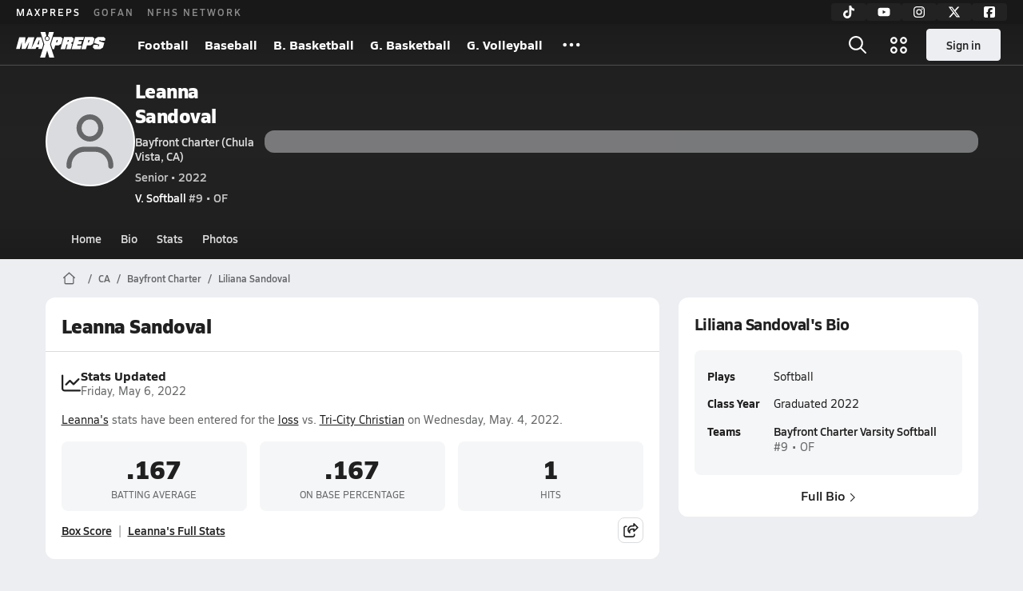

--- FILE ---
content_type: text/html; charset=utf-8
request_url: https://www.maxpreps.com/ca/chula-vista/bayfront-charter-sharks/athletes/liliana-sandoval/?careerid=odb3kp2t2jtue
body_size: 42378
content:
<!DOCTYPE html><html lang="en"><head><meta charSet="utf-8" data-next-head=""/><meta name="viewport" content="width=device-width, initial-scale=1" data-next-head=""/><script src="https://c.amazon-adsystem.com/aax2/apstag.js" async=""></script><script src="https://securepubads.g.doubleclick.net/tag/js/gpt.js" async=""></script><meta name="robots" content="max-image-preview:large" data-next-head=""/><meta name="requestContext" content="{&quot;deviceType&quot;:&quot;desktop&quot;,&quot;appType&quot;:0}" data-next-head=""/><meta name="targeting" content="{&quot;hierarchy&quot;:&quot;career/career-home/career-home&quot;,&quot;tracking&quot;:&quot;career/career-home/career-home&quot;,&quot;section&quot;:&quot;career&quot;,&quot;pagetype&quot;:&quot;career_home&quot;,&quot;state&quot;:&quot;ca&quot;,&quot;activity&quot;:&quot;softball&quot;,&quot;gnd&quot;:&quot;girls&quot;,&quot;mpschoolid&quot;:&quot;e575f96b-f515-4767-86dc-70796b958305&quot;,&quot;areDisplayAdsEnabled&quot;:true,&quot;env&quot;:&quot;prod&quot;}" data-next-head=""/><meta name="branch:deeplink:maxpreps_context" content="career" data-next-head=""/><meta name="branch:deeplink:maxpreps_career_id" content="c943bbaf-e23e-e911-80cd-8a0e844f09b2" data-next-head=""/><meta name="branch:deeplink:maxpreps_tab" content="1" data-next-head=""/><link rel="canonical" href="https://www.maxpreps.com/ca/chula-vista/bayfront-charter-sharks/athletes/leanna-sandoval/?careerid=odb3kp2t2jtue" data-next-head=""/><title data-next-head="">Leanna Sandoval&#x27;s Bayfront Charter Career Home</title><meta name="description" content="Check out Leanna Sandoval&#x27;s high school sports timeline including updates while playing softball at Bayfront Charter (Chula Vista, CA)." data-next-head=""/><link rel="preconnect" href="https://asset.maxpreps.io" crossorigin="anonymous"/><link rel="preconnect" href="https://asset.maxpreps.io"/><link rel="preconnect" href="https://image.maxpreps.io"/><link rel="icon" sizes="180x180" href="https://asset.maxpreps.io/includes/images/icons/xman-white-background-180x180.png"/><link rel="preload" href="https://asset.maxpreps.io/includes/font/siro_regular_macroman/siro-regular-webfont.woff2" as="font" type="font/woff2" crossorigin=""/><link rel="preload" href="https://asset.maxpreps.io/includes/font/siro_semibold_macroman/siro-semibold-webfont.woff2" as="font" type="font/woff2" crossorigin=""/><link rel="preload" href="https://asset.maxpreps.io/includes/font/siro_bold_macroman/siro-bold-webfont.woff2" as="font" type="font/woff2" crossorigin=""/><link rel="preload" href="https://asset.maxpreps.io/includes/font/siro_extrabold_macroman/siro-extrabold-webfont.woff2" as="font" type="font/woff2" crossorigin=""/><meta property="og:title" content="Leanna Sandoval&#x27;s Bayfront Charter Career Home"/><meta property="og:description" content="Check out Leanna Sandoval&#x27;s high school sports timeline including updates while playing softball at Bayfront Charter (Chula Vista, CA)."/><meta property="og:url" content="https://www.maxpreps.com/ca/chula-vista/bayfront-charter-sharks/athletes/leanna-sandoval/?careerid=odb3kp2t2jtue"/><meta property="og:image:alt" content="Leanna Sandoval&#x27;s Bayfront Charter Career Home"/><meta property="og:image" content=""/><meta property="og:image:url" content=""/><meta property="og:type" content="website"/><style>@font-face{font-family: Siro;src:url(https://asset.maxpreps.io/includes/font/siro_regular_macroman/siro-regular-webfont.woff2) format('woff2'),url(https://asset.maxpreps.io/includes/font/siro_regular_macroman/siro-regular-webfont.woff) format('woff');font-weight:100 499;font-style:normal;font-display:swap;}
@font-face{font-family: Siro;src:url(https://asset.maxpreps.io/includes/font/siro_semibold_macroman/siro-semibold-webfont.woff2) format('woff2'),url(https://asset.maxpreps.io/includes/font/siro_semibold_macroman/siro-semibold-webfont.woff) format('woff');font-weight:500 599;font-style:normal;font-display:swap;}
@font-face{font-family: Siro;src:url(https://asset.maxpreps.io/includes/font/siro_bold_macroman/siro-bold-webfont.woff2) format('woff2'),url(https://asset.maxpreps.io/includes/font/siro_bold_macroman/siro-bold-webfont.woff) format('woff');font-weight:600 799;font-style:normal;font-display:swap;}
@font-face{font-family: Siro;src:url(https://asset.maxpreps.io/includes/font/siro_extrabold_macroman/siro-extrabold-webfont.woff2) format('woff2'),url(https://asset.maxpreps.io/includes/font/siro_extrabold_macroman/siro-extrabold-webfont.woff) format('woff');font-weight:800 900;font-style:normal;font-display:swap;}</style><style id="static-normalize-style">/*! modern-normalize v2.0.0 | MIT License | https://github.com/sindresorhus/modern-normalize */progress,sub,sup{vertical-align:baseline}*,::after,::before{box-sizing:border-box}html{font-family:system-ui,'Segoe UI',Roboto,Helvetica,Arial,sans-serif,'Apple Color Emoji','Segoe UI Emoji';line-height:1.15;-webkit-text-size-adjust:100%;-moz-tab-size:4;tab-size:4}body{margin:0}hr{height:0;color:inherit}abbr[title]{text-decoration:underline dotted}b,strong{font-weight:bolder}code,kbd,pre,samp{font-family:ui-monospace,SFMono-Regular,Consolas,'Liberation Mono',Menlo,monospace;font-size:1em}small{font-size:80%}sub,sup{font-size:75%;line-height:0;position:relative}sub{bottom:-.25em}sup{top:-.5em}table{text-indent:0;border-color:inherit}button,input,optgroup,select,textarea{font-family:inherit;font-size:100%;line-height:1.15;margin:0}button,select{text-transform:none}[type=button],[type=reset],[type=submit],button{-webkit-appearance:button}::-moz-focus-inner{border-style:none;padding:0}:-moz-focusring{outline:ButtonText dotted 1px}:-moz-ui-invalid{box-shadow:none}legend{padding:0}::-webkit-inner-spin-button,::-webkit-outer-spin-button{height:auto}[type=search]{-webkit-appearance:textfield;outline-offset:-2px}::-webkit-search-decoration{-webkit-appearance:none}::-webkit-file-upload-button{-webkit-appearance:button;font:inherit}summary{display:list-item}</style><style id="static-fa-style">.fa-layers,.svg-inline--fa{vertical-align:-.125em;width:var(--fa-width,1.25em);height:1em}.fa-li,.svg-inline--fa.fa-li{inset-inline-start:calc(-1 * var(--fa-li-width,2em))}.fa-layers,.fa-li{text-align:center}.fa-inverse,.fa-layers-counter{color:var(--fa-inverse,#fff)}:host,:root{--fa-font-solid:normal 900 1em/1 "Font Awesome 7 Free";--fa-font-regular:normal 400 1em/1 "Font Awesome 7 Free";--fa-font-light:normal 300 1em/1 "Font Awesome 7 Pro";--fa-font-thin:normal 100 1em/1 "Font Awesome 7 Pro";--fa-font-duotone:normal 900 1em/1 "Font Awesome 7 Duotone";--fa-font-duotone-regular:normal 400 1em/1 "Font Awesome 7 Duotone";--fa-font-duotone-light:normal 300 1em/1 "Font Awesome 7 Duotone";--fa-font-duotone-thin:normal 100 1em/1 "Font Awesome 7 Duotone";--fa-font-brands:normal 400 1em/1 "Font Awesome 7 Brands";--fa-font-sharp-solid:normal 900 1em/1 "Font Awesome 7 Sharp";--fa-font-sharp-regular:normal 400 1em/1 "Font Awesome 7 Sharp";--fa-font-sharp-light:normal 300 1em/1 "Font Awesome 7 Sharp";--fa-font-sharp-thin:normal 100 1em/1 "Font Awesome 7 Sharp";--fa-font-sharp-duotone-solid:normal 900 1em/1 "Font Awesome 7 Sharp Duotone";--fa-font-sharp-duotone-regular:normal 400 1em/1 "Font Awesome 7 Sharp Duotone";--fa-font-sharp-duotone-light:normal 300 1em/1 "Font Awesome 7 Sharp Duotone";--fa-font-sharp-duotone-thin:normal 100 1em/1 "Font Awesome 7 Sharp Duotone";--fa-font-slab-regular:normal 400 1em/1 "Font Awesome 7 Slab";--fa-font-slab-press-regular:normal 400 1em/1 "Font Awesome 7 Slab Press";--fa-font-whiteboard-semibold:normal 600 1em/1 "Font Awesome 7 Whiteboard";--fa-font-thumbprint-light:normal 300 1em/1 "Font Awesome 7 Thumbprint";--fa-font-notdog-solid:normal 900 1em/1 "Font Awesome 7 Notdog";--fa-font-notdog-duo-solid:normal 900 1em/1 "Font Awesome 7 Notdog Duo";--fa-font-etch-solid:normal 900 1em/1 "Font Awesome 7 Etch";--fa-font-jelly-regular:normal 400 1em/1 "Font Awesome 7 Jelly";--fa-font-jelly-fill-regular:normal 400 1em/1 "Font Awesome 7 Jelly Fill";--fa-font-jelly-duo-regular:normal 400 1em/1 "Font Awesome 7 Jelly Duo";--fa-font-chisel-regular:normal 400 1em/1 "Font Awesome 7 Chisel"}.svg-inline--fa{box-sizing:content-box;display:var(--fa-display,inline-block);overflow:visible}.fa-layers,.fa-stack{display:inline-block}.svg-inline--fa.fa-2xs{vertical-align:.1em}.svg-inline--fa.fa-xs{vertical-align:0}.svg-inline--fa.fa-sm{vertical-align:-.0714285714em}.svg-inline--fa.fa-lg{vertical-align:-.2em}.svg-inline--fa.fa-xl{vertical-align:-.25em}.svg-inline--fa.fa-2xl{vertical-align:-.3125em}.fa-pull-left,.fa-pull-start,.svg-inline--fa .fa-pull-start,.svg-inline--fa.fa-pull-left{float:inline-start;margin-inline-end:var(--fa-pull-margin,.3em)}.fa-pull-end,.fa-pull-right,.svg-inline--fa .fa-pull-end,.svg-inline--fa.fa-pull-right{float:inline-end;margin-inline-start:var(--fa-pull-margin,.3em)}.svg-inline--fa.fa-li{width:var(--fa-li-width,2em);inset-block-start:0.25em}.fa-layers-counter,.fa-layers-text{display:inline-block;position:absolute;text-align:center}.fa-layers,.fa-ul>li{position:relative}.fa-layers .svg-inline--fa{inset:0;margin:auto;position:absolute;transform-origin:center center}.fa-layers-text{left:50%;top:50%;transform:translate(-50%,-50%);transform-origin:center center}.fa-layers-counter{background-color:var(--fa-counter-background-color,#ff253a);border-radius:var(--fa-counter-border-radius,1em);box-sizing:border-box;line-height:var(--fa-counter-line-height, 1);max-width:var(--fa-counter-max-width,5em);min-width:var(--fa-counter-min-width,1.5em);overflow:hidden;padding:var(--fa-counter-padding,.25em .5em);right:var(--fa-right,0);text-overflow:ellipsis;top:var(--fa-top,0);transform:scale(var(--fa-counter-scale,.25));transform-origin:top right}.fa-layers-bottom-right{bottom:var(--fa-bottom,0);right:var(--fa-right,0);top:auto;transform:scale(var(--fa-layers-scale,.25));transform-origin:bottom right}.fa-layers-bottom-left,.fa-layers-top-right{transform:scale(var(--fa-layers-scale,.25))}.fa-layers-bottom-left{bottom:var(--fa-bottom,0);left:var(--fa-left,0);right:auto;top:auto;transform-origin:bottom left}.fa-layers-top-right{top:var(--fa-top,0);right:var(--fa-right,0);transform-origin:top right}.fa-layers-top-left{left:var(--fa-left,0);right:auto;top:var(--fa-top,0);transform:scale(var(--fa-layers-scale,.25));transform-origin:top left}.fa-1x{font-size:1em}.fa-2x{font-size:2em}.fa-3x{font-size:3em}.fa-4x{font-size:4em}.fa-5x{font-size:5em}.fa-6x{font-size:6em}.fa-7x{font-size:7em}.fa-8x{font-size:8em}.fa-9x{font-size:9em}.fa-10x{font-size:10em}.fa-2xs{font-size:calc(10 / 16 * 1em);line-height:calc(1 / 10 * 1em);vertical-align:calc((6 / 10 - .375) * 1em)}.fa-xs{font-size:calc(12 / 16 * 1em);line-height:calc(1 / 12 * 1em);vertical-align:calc((6 / 12 - .375) * 1em)}.fa-sm{font-size:calc(14 / 16 * 1em);line-height:calc(1 / 14 * 1em);vertical-align:calc((6 / 14 - .375) * 1em)}.fa-lg{font-size:calc(20 / 16 * 1em);line-height:calc(1 / 20 * 1em);vertical-align:calc((6 / 20 - .375) * 1em)}.fa-xl{font-size:calc(24 / 16 * 1em);line-height:calc(1 / 24 * 1em);vertical-align:calc((6 / 24 - .375) * 1em)}.fa-2xl{font-size:calc(32 / 16 * 1em);line-height:calc(1 / 32 * 1em);vertical-align:calc((6 / 32 - .375) * 1em)}.fa-width-auto{--fa-width:auto}.fa-fw,.fa-width-fixed{--fa-width:1.25em}.fa-ul{list-style-type:none;margin-inline-start:var(--fa-li-margin,2.5em);padding-inline-start:0}.fa-li{position:absolute;width:var(--fa-li-width,2em);line-height:inherit}.fa-border{border-color:var(--fa-border-color,#eee);border-radius:var(--fa-border-radius,.1em);border-style:var(--fa-border-style,solid);border-width:var(--fa-border-width,.0625em);box-sizing:var(--fa-border-box-sizing,content-box);padding:var(--fa-border-padding,.1875em .25em)}.fa-spin{animation-name:fa-spin;animation-delay:var(--fa-animation-delay, 0s);animation-direction:var(--fa-animation-direction,normal);animation-duration:var(--fa-animation-duration, 2s);animation-iteration-count:var(--fa-animation-iteration-count,infinite);animation-timing-function:var(--fa-animation-timing,linear)}@media (prefers-reduced-motion:reduce){.fa-spin{animation:none!important;transition:none!important}}@keyframes fa-spin{0%{transform:rotate(0)}100%{transform:rotate(360deg)}}.fa-rotate-90{transform:rotate(90deg)}.fa-rotate-180{transform:rotate(180deg)}.fa-rotate-270{transform:rotate(270deg)}.fa-flip-horizontal{transform:scale(-1,1)}.fa-flip-vertical{transform:scale(1,-1)}.fa-flip-both,.fa-flip-horizontal.fa-flip-vertical{transform:scale(-1,-1)}.fa-rotate-by{transform:rotate(var(--fa-rotate-angle,0))}.svg-inline--fa .fa-primary{fill:var(--fa-primary-color,currentColor);opacity:var(--fa-primary-opacity, 1)}.svg-inline--fa .fa-secondary,.svg-inline--fa.fa-swap-opacity .fa-primary{opacity:var(--fa-secondary-opacity, .4)}.svg-inline--fa .fa-secondary{fill:var(--fa-secondary-color,currentColor)}.svg-inline--fa.fa-swap-opacity .fa-secondary{opacity:var(--fa-primary-opacity, 1)}.svg-inline--fa mask .fa-primary,.svg-inline--fa mask .fa-secondary{fill:black}.svg-inline--fa.fa-inverse{fill:var(--fa-inverse,#fff)}.fa-stack{height:2em;line-height:2em;position:relative;vertical-align:middle;width:2.5em}.svg-inline--fa.fa-stack-1x{--fa-width:1.25em;height:1em;width:var(--fa-width)}.svg-inline--fa.fa-stack-2x{--fa-width:2.5em;height:2em;width:var(--fa-width)}.fa-stack-1x,.fa-stack-2x{inset:0;margin:auto;position:absolute;z-index:var(--fa-stack-z-index,auto)}</style><style id="static-mp-style">*{margin:0;padding:0;border:0;font:inherit;vertical-align:baseline}html{scroll-behavior:smooth}article,aside,details,figcaption,figure,footer,header,hgroup,menu,nav,section{display:block}body{font-family:Siro,Arial,Helvetica,sans-serif!important;font-variant:normal;font-size:14px;}ol,ul{list-style:none}blockquote,q{quotes:none}blockquote::after,blockquote::before,q::after,q::before{content:'';content:none}table{border-collapse:collapse;border-spacing:0}button{cursor:pointer}a{text-decoration:none}#onetrust-consent-sdk{pointer-events:initial;}.sr-only{position:absolute;width:1px;height:1px;padding:0;margin:-1px;overflow:hidden;clip:rect(0,0,0,0);white-space:nowrap;border-width:0}</style><style id="dynamic-mp-style"> :root { --font-weight-regular:400;--font-weight-semibold:500;--font-weight-bold:700;--font-weight-heavy:800;--line-height-none:1;--line-height-normal:1.3;--line-height-comfy:1.6;--spacing-25:4px;--spacing-50:8px;--spacing-75:12px;--spacing-100:16px;--spacing-125:20px;--spacing-150:24px;--spacing-200:32px;--spacing-250:40px;--spacing-300:48px;--spacing-400:64px;--spacing-600:96px;--spacing-800:128px; accent-color:#E10500; } .heading_500_xbold {font-size:80px;line-height:var(--line-height-normal);font-weight:var(--font-weight-heavy); letter-spacing: -0.03rem; }.heading_300_xbold {font-size:48px;line-height:var(--line-height-normal);font-weight:var(--font-weight-heavy); letter-spacing: -0.03rem; }.heading_200_xbold {font-size:32px;line-height:var(--line-height-normal);font-weight:var(--font-weight-heavy); letter-spacing: -0.03rem; }.heading_150_xbold {font-size:24px;line-height:var(--line-height-normal);font-weight:var(--font-weight-heavy); letter-spacing: -0.03rem; }.heading_125_bold {font-size:20px;line-height:var(--line-height-normal);font-weight:var(--font-weight-bold); letter-spacing: -0.03rem; }.heading_100_bold {font-size:16px;line-height:var(--line-height-normal);font-weight:var(--font-weight-bold); }.heading_90_bold {font-size:14px;line-height:var(--line-height-normal);font-weight:var(--font-weight-bold); }.heading_75_bold {font-size:12px;line-height:var(--line-height-normal);font-weight:var(--font-weight-bold); }.heading_125_semibold {font-size:20px;line-height:var(--line-height-normal);font-weight:var(--font-weight-semibold); letter-spacing: -0.03rem; }.heading_100_semibold {font-size:16px;line-height:var(--line-height-normal);font-weight:var(--font-weight-semibold); }.heading_90_semibold {font-size:14px;line-height:var(--line-height-normal);font-weight:var(--font-weight-semibold); }.heading_75_semibold {font-size:12px;line-height:var(--line-height-normal);font-weight:var(--font-weight-semibold); }.body_110_reg {font-size:18px;line-height:var(--line-height-comfy);font-weight:var(--font-weight-regular); }.body_100_reg {font-size:16px;line-height:var(--line-height-comfy);font-weight:var(--font-weight-regular); }.body_90_reg {font-size:14px;line-height:var(--line-height-comfy);font-weight:var(--font-weight-regular); }.action_100_semibold {font-size:16px;line-height:var(--line-height-normal);font-weight:var(--font-weight-semibold); }.action_90_semibold {font-size:14px;line-height:var(--line-height-normal);font-weight:var(--font-weight-semibold); }.action_75_semibold {font-size:12px;line-height:var(--line-height-normal);font-weight:var(--font-weight-semibold); }.detail_125_reg {font-size:20px;line-height:var(--line-height-normal);font-weight:var(--font-weight-regular); letter-spacing: -0.03rem; }.detail_100_reg {font-size:16px;line-height:var(--line-height-normal);font-weight:var(--font-weight-regular); }.detail_90_reg {font-size:14px;line-height:var(--line-height-normal);font-weight:var(--font-weight-regular); }.detail_75_reg {font-size:12px;line-height:var(--line-height-normal);font-weight:var(--font-weight-regular); }.detail_125_bold {font-size:20px;line-height:var(--line-height-normal);font-weight:var(--font-weight-bold); letter-spacing: -0.03rem; }.detail_100_bold {font-size:16px;line-height:var(--line-height-normal);font-weight:var(--font-weight-bold); }.detail_90_bold {font-size:14px;line-height:var(--line-height-normal);font-weight:var(--font-weight-bold); }.detail_75_bold {font-size:12px;line-height:var(--line-height-normal);font-weight:var(--font-weight-bold); } .card-padding { padding: var(--spacing-125); } .card-padding-x { padding: 0 var(--spacing-125); } .card-margin-y { margin: var(--spacing-100) 0; } body { color: #212021; background-color: #EDEEF2; font-weight:var(--font-weight-regular); line-height:var(--line-height-normal); }</style><link href="https://01.cdn.mediatradecraft.com/maxpreps/main/main.css" rel="stylesheet"/><script id="tealium-init-script">
  var utag_data = utag_data || {};
  utag_data.pageUrl = window.location.href;
</script><script id="ld+json" type="application/ld+json">{"@context":"https://schema.org","@type":"ProfilePage","dateCreated":"2019-03-04T17:05:00+00:00","dateModified":"2022-02-14T16:28:56+00:00","mainEntity":{"@type":"Person","name":" Liliana Sandoval","url":"https://www.maxpreps.com/ca/chula-vista/bayfront-charter-sharks/athletes/liliana-sandoval/?careerid=odb3kp2t2jtue","address":{"@type":"PostalAddress","name":"Bayfront Charter","telephone":"(619) 934-7000","addressCountry":"US","addressLocality":"Chula Vista","addressRegion":"CA","postalCode":"91911","streetAddress":"830 Bay Boulevard"},"affiliation":{"@type":"HighSchool","url":"https://www.maxpreps.com/ca/chula-vista/bayfront-charter-sharks/"},"gender":"https://schema.org/Male","memberOf":{"@type":"Organization","url":"https://www.maxpreps.com/ca/chula-vista/bayfront-charter-sharks/softball/18-19/schedule/"},"performerIn":[{"@type":"SportsEvent","name":"San Ysidro at Bayfront Charter","description":"On 2/26, the San Ysidro varsity softball team won their away tournament game against Bayfront Charter (Chula Vista, CA) by a score of 8-4.","image":{"@type":"ImageObject","url":"https://image.maxpreps.io/school-mascot/e/5/7/e575f96b-f515-4767-86dc-70796b958305.gif?version=635572623600000000&width=1024&height=1024"},"potentialAction":{"@type":"PlayAction","name":"Softball game"},"url":"https://www.maxpreps.com/games/02-26-2019/softball-19/bayfront-charter-vs-san-ysidro.htm?c=y_BRf6bEm0SA_1-9JxxvhA","endDate":"2019-02-27T01:15:00+00:00","eventStatus":"https://schema.org/EventScheduled","location":{"@type":"Place","name":"Bayfront Charter","address":{"@type":"PostalAddress","addressCountry":"US","addressLocality":"Chula Vista","addressRegion":"CA","postalCode":"91911","streetAddress":"830 Bay Boulevard "}},"startDate":"2019-02-26T23:30:00+00:00","awayTeam":{"@type":"SportsTeam","name":"San Ysidro High School","url":"https://www.maxpreps.com/ca/san-diego/san-ysidro-cougars/softball/18-19/schedule/","sport":"Softball"},"homeTeam":{"@type":"SportsTeam","name":"Bayfront Charter","url":"https://www.maxpreps.com/ca/chula-vista/bayfront-charter-sharks/softball/18-19/schedule/","sport":"Softball"},"sport":"Softball"},{"@type":"SportsEvent","name":"Bayfront Charter at Morse","description":"On 3/1, the Bayfront Charter varsity softball team lost their away tournament game against Morse (San Diego, CA) by a score of 14-6.","image":{"@type":"ImageObject","url":"https://image.maxpreps.io/school-mascot/e/7/0/e70af64c-51e2-4677-bf37-5935e49da323.gif?version=634239685800000000&width=1024&height=1024"},"potentialAction":{"@type":"PlayAction","name":"Softball game"},"url":"https://www.maxpreps.com/games/03-01-2019/softball-19/bayfront-charter-vs-morse.htm?c=PZR8WBdLZEeC0sFyPVljTw","endDate":"2019-03-02T01:45:00+00:00","eventStatus":"https://schema.org/EventScheduled","location":{"@type":"Place","name":"Morse","address":{"@type":"PostalAddress","addressCountry":"US","addressLocality":"San Diego","addressRegion":"CA","postalCode":"92114","streetAddress":"6905 Skyline Dr "}},"startDate":"2019-03-02T00:00:00+00:00","awayTeam":{"@type":"SportsTeam","name":"Bayfront Charter","url":"https://www.maxpreps.com/ca/chula-vista/bayfront-charter-sharks/softball/18-19/schedule/","sport":"Softball"},"homeTeam":{"@type":"SportsTeam","name":"Morse High School","url":"https://www.maxpreps.com/ca/san-diego/morse-tigers/softball/18-19/schedule/","sport":"Softball"},"sport":"Softball"},{"@type":"SportsEvent","name":"Coronado at Bayfront Charter","description":"On 3/4, the Coronado varsity softball team won their away tournament game against Bayfront Charter (Chula Vista, CA) by a score of 15-2.","image":{"@type":"ImageObject","url":"https://image.maxpreps.io/school-mascot/e/5/7/e575f96b-f515-4767-86dc-70796b958305.gif?version=635572623600000000&width=1024&height=1024"},"potentialAction":{"@type":"PlayAction","name":"Softball game"},"url":"https://www.maxpreps.com/games/03-04-2019/softball-19/bayfront-charter-vs-coronado.htm?c=I-skIUd9-kirAm8E-F971Q","endDate":"2019-03-05T01:15:00+00:00","eventStatus":"https://schema.org/EventScheduled","location":{"@type":"Place","name":"Bayfront Charter","address":{"@type":"PostalAddress","addressCountry":"US","addressLocality":"Chula Vista","addressRegion":"CA","postalCode":"91911","streetAddress":"830 Bay Boulevard "}},"startDate":"2019-03-04T23:30:00+00:00","awayTeam":{"@type":"SportsTeam","name":"Coronado High School","url":"https://www.maxpreps.com/ca/coronado/coronado-islanders/softball/18-19/schedule/","sport":"Softball"},"homeTeam":{"@type":"SportsTeam","name":"Bayfront Charter","url":"https://www.maxpreps.com/ca/chula-vista/bayfront-charter-sharks/softball/18-19/schedule/","sport":"Softball"},"sport":"Softball"},{"@type":"SportsEvent","name":"Bayfront Charter at Montgomery","description":"On 3/6, the Bayfront Charter varsity softball team won their away tournament game against Montgomery (San Diego, CA) by a score of 10-9.","image":{"@type":"ImageObject","url":"https://image.maxpreps.io/school-mascot/d/a/a/daa95aa0-bd2f-407b-9623-6347895a9044.gif?version=634190678400000000&width=1024&height=1024"},"potentialAction":{"@type":"PlayAction","name":"Softball game"},"url":"https://www.maxpreps.com/games/03-06-2019/softball-19/bayfront-charter-vs-montgomery.htm?c=FwvLRFTmv0ayeqFCXgQt1A","endDate":"2019-03-07T01:15:00+00:00","eventStatus":"https://schema.org/EventScheduled","location":{"@type":"Place","name":"Montgomery","address":{"@type":"PostalAddress","addressCountry":"US","addressLocality":"San Diego","addressRegion":"CA","postalCode":"92154","streetAddress":"3250 Palm Ave "}},"startDate":"2019-03-06T23:30:00+00:00","awayTeam":{"@type":"SportsTeam","name":"Bayfront Charter","url":"https://www.maxpreps.com/ca/chula-vista/bayfront-charter-sharks/softball/18-19/schedule/","sport":"Softball"},"homeTeam":{"@type":"SportsTeam","name":"Montgomery High School","url":"https://www.maxpreps.com/ca/san-diego/montgomery-aztecs/softball/18-19/schedule/","sport":"Softball"},"sport":"Softball"},{"@type":"SportsEvent","name":"Bayfront Charter at Monte Vista","description":"On 3/12, the Bayfront Charter varsity softball team won their away non-conference game against Monte Vista (Spring Valley, CA) by a score of 10-7.","image":{"@type":"ImageObject","url":"https://image.maxpreps.io/school-mascot/0/8/7/0875f91d-390a-4e48-a697-78f8882e2084.gif?version=635270040600000000&width=1024&height=1024"},"potentialAction":{"@type":"PlayAction","name":"Softball game"},"url":"https://www.maxpreps.com/games/03-12-2019/softball-19/bayfront-charter-vs-monte-vista.htm?c=f0B1jOK40keaqoX69r0DLA","endDate":"2019-03-13T00:45:00+00:00","eventStatus":"https://schema.org/EventScheduled","location":{"@type":"Place","name":"Monte Vista","address":{"@type":"PostalAddress","addressCountry":"US","addressLocality":"Spring Valley","addressRegion":"CA","postalCode":"91977","streetAddress":"3230 Sweetwater Springs Blvd "}},"startDate":"2019-03-12T23:00:00+00:00","awayTeam":{"@type":"SportsTeam","name":"Bayfront Charter","url":"https://www.maxpreps.com/ca/chula-vista/bayfront-charter-sharks/softball/18-19/schedule/","sport":"Softball"},"homeTeam":{"@type":"SportsTeam","name":"Monte Vista High School","url":"https://www.maxpreps.com/ca/spring-valley/monte-vista-monarchs/softball/18-19/schedule/","sport":"Softball"},"sport":"Softball"},{"@type":"SportsEvent","name":"San Diego at Bayfront Charter","description":"On 3/13, the San Diego varsity softball team won their away non-conference game against Bayfront Charter (Chula Vista, CA) by a score of 2-1.","image":{"@type":"ImageObject","url":"https://image.maxpreps.io/school-mascot/e/5/7/e575f96b-f515-4767-86dc-70796b958305.gif?version=635572623600000000&width=1024&height=1024"},"potentialAction":{"@type":"PlayAction","name":"Softball game"},"url":"https://www.maxpreps.com/games/03-13-2019/softball-19/bayfront-charter-vs-san-diego.htm?c=opYXPWUfi0elE-OoUgEytg","endDate":"2019-03-14T00:15:00+00:00","eventStatus":"https://schema.org/EventScheduled","location":{"@type":"Place","name":"Bayfront Charter","address":{"@type":"PostalAddress","addressCountry":"US","addressLocality":"Chula Vista","addressRegion":"CA","postalCode":"91911","streetAddress":"830 Bay Boulevard "}},"startDate":"2019-03-13T22:30:00+00:00","awayTeam":{"@type":"SportsTeam","name":"San Diego High School","url":"https://www.maxpreps.com/ca/san-diego/san-diego-cavers/softball/18-19/schedule/","sport":"Softball"},"homeTeam":{"@type":"SportsTeam","name":"Bayfront Charter","url":"https://www.maxpreps.com/ca/chula-vista/bayfront-charter-sharks/softball/18-19/schedule/","sport":"Softball"},"sport":"Softball"},{"@type":"SportsEvent","name":"Bayfront Charter at Coronado","description":"On 3/15, the Bayfront Charter varsity softball team lost their away non-conference game against Coronado (CA) by a score of 16-0.","image":{"@type":"ImageObject","url":"https://image.maxpreps.io/school-mascot/c/c/e/cced71fd-7626-472c-b23d-25187e78b508.gif?version=637938189600000000&width=1024&height=1024"},"potentialAction":{"@type":"PlayAction","name":"Softball game"},"url":"https://www.maxpreps.com/games/03-15-2019/softball-19/bayfront-charter-vs-coronado.htm?c=SzM6rOT_1kqKN-3N9R7sXA","endDate":"2019-03-16T00:15:00+00:00","eventStatus":"https://schema.org/EventScheduled","location":{"@type":"Place","name":"Coronado","address":{"@type":"PostalAddress","addressCountry":"US","addressLocality":"Coronado","addressRegion":"CA","postalCode":"92118","streetAddress":"650 D Ave "}},"startDate":"2019-03-15T22:30:00+00:00","awayTeam":{"@type":"SportsTeam","name":"Bayfront Charter","url":"https://www.maxpreps.com/ca/chula-vista/bayfront-charter-sharks/softball/18-19/schedule/","sport":"Softball"},"homeTeam":{"@type":"SportsTeam","name":"Coronado High School","url":"https://www.maxpreps.com/ca/coronado/coronado-islanders/softball/18-19/schedule/","sport":"Softball"},"sport":"Softball"},{"@type":"SportsEvent","name":"Francis Parker at Bayfront Charter","description":"On 3/28, the Francis Parker varsity softball team won their away non-conference game against Bayfront Charter (Chula Vista, CA) by a score of 10-7.","image":{"@type":"ImageObject","url":"https://image.maxpreps.io/school-mascot/e/5/7/e575f96b-f515-4767-86dc-70796b958305.gif?version=635572623600000000&width=1024&height=1024"},"potentialAction":{"@type":"PlayAction","name":"Softball game"},"url":"https://www.maxpreps.com/games/03-28-2019/softball-19/bayfront-charter-vs-francis-parker.htm?c=4_cr9_6-LU2U6ONMdEWOxA","endDate":"2019-03-29T00:15:00+00:00","eventStatus":"https://schema.org/EventScheduled","location":{"@type":"Place","name":"Bayfront Charter","address":{"@type":"PostalAddress","addressCountry":"US","addressLocality":"Chula Vista","addressRegion":"CA","postalCode":"91911","streetAddress":"830 Bay Boulevard "}},"startDate":"2019-03-28T22:30:00+00:00","awayTeam":{"@type":"SportsTeam","name":"Francis Parker High School","url":"https://www.maxpreps.com/ca/san-diego/francis-parker-lancers/softball/18-19/schedule/","sport":"Softball"},"homeTeam":{"@type":"SportsTeam","name":"Bayfront Charter","url":"https://www.maxpreps.com/ca/chula-vista/bayfront-charter-sharks/softball/18-19/schedule/","sport":"Softball"},"sport":"Softball"},{"@type":"SportsEvent","name":"Foothills Christian at Bayfront Charter","description":"On 3/29, the Foothills Christian varsity softball team lost their away non-conference game against Bayfront Charter (Chula Vista, CA) by a score of 14-5.","image":{"@type":"ImageObject","url":"https://image.maxpreps.io/school-mascot/e/5/7/e575f96b-f515-4767-86dc-70796b958305.gif?version=635572623600000000&width=1024&height=1024"},"potentialAction":{"@type":"PlayAction","name":"Softball game"},"url":"https://www.maxpreps.com/games/03-29-2019/softball-19/bayfront-charter-vs-foothills-christian.htm?c=M6qL1_DZxUS9s8k6VtLGDw","endDate":"2019-03-30T00:15:00+00:00","eventStatus":"https://schema.org/EventScheduled","location":{"@type":"Place","name":"Bayfront Charter","address":{"@type":"PostalAddress","addressCountry":"US","addressLocality":"Chula Vista","addressRegion":"CA","postalCode":"91911","streetAddress":"830 Bay Boulevard "}},"startDate":"2019-03-29T22:30:00+00:00","awayTeam":{"@type":"SportsTeam","name":"Foothills Christian High School","url":"https://www.maxpreps.com/ca/el-cajon/foothills-christian-knights/softball/18-19/schedule/","sport":"Softball"},"homeTeam":{"@type":"SportsTeam","name":"Bayfront Charter","url":"https://www.maxpreps.com/ca/chula-vista/bayfront-charter-sharks/softball/18-19/schedule/","sport":"Softball"},"sport":"Softball"},{"@type":"SportsEvent","name":"Bayfront Charter at Sweetwater","description":"On 4/8, the Bayfront Charter varsity softball team lost their away non-conference game against Sweetwater (National City, CA) by a score of 7-4.","image":{"@type":"ImageObject","url":"https://image.maxpreps.io/school-mascot/a/f/c/afc64ae1-7d0c-4f4e-a3b8-8acfdcd84363.gif?version=636002791800000000&width=1024&height=1024"},"potentialAction":{"@type":"PlayAction","name":"Softball game"},"url":"https://www.maxpreps.com/games/04-08-2019/softball-19/bayfront-charter-vs-sweetwater.htm?c=GJ0DsVzKrEKNz2rWvLf-fw","endDate":"2019-04-08T23:45:00+00:00","eventStatus":"https://schema.org/EventScheduled","location":{"@type":"Place","name":"Sweetwater","address":{"@type":"PostalAddress","addressCountry":"US","addressLocality":"National City","addressRegion":"CA","postalCode":"91950","streetAddress":"2900 Highland Ave "}},"startDate":"2019-04-08T22:00:00+00:00","awayTeam":{"@type":"SportsTeam","name":"Bayfront Charter","url":"https://www.maxpreps.com/ca/chula-vista/bayfront-charter-sharks/softball/18-19/schedule/","sport":"Softball"},"homeTeam":{"@type":"SportsTeam","name":"Sweetwater High School","url":"https://www.maxpreps.com/ca/national-city/sweetwater-red-devils/softball/18-19/schedule/","sport":"Softball"},"sport":"Softball"},{"@type":"SportsEvent","name":"Kearny at Bayfront Charter","description":"On 4/11, the Kearny varsity softball team won their away non-conference game against Bayfront Charter (Chula Vista, CA) by a score of 16-10.","image":{"@type":"ImageObject","url":"https://image.maxpreps.io/school-mascot/e/5/7/e575f96b-f515-4767-86dc-70796b958305.gif?version=635572623600000000&width=1024&height=1024"},"potentialAction":{"@type":"PlayAction","name":"Softball game"},"url":"https://www.maxpreps.com/games/04-11-2019/softball-19/bayfront-charter-vs-kearny.htm?c=8B5SwIR9REyGj5hhmS2KVg","endDate":"2019-04-12T00:15:00+00:00","eventStatus":"https://schema.org/EventScheduled","location":{"@type":"Place","name":"Bayfront Charter","address":{"@type":"PostalAddress","addressCountry":"US","addressLocality":"Chula Vista","addressRegion":"CA","postalCode":"91911","streetAddress":"830 Bay Boulevard "}},"startDate":"2019-04-11T22:30:00+00:00","awayTeam":{"@type":"SportsTeam","name":"Kearny High School","url":"https://www.maxpreps.com/ca/san-diego/kearny-komets/softball/18-19/schedule/","sport":"Softball"},"homeTeam":{"@type":"SportsTeam","name":"Bayfront Charter","url":"https://www.maxpreps.com/ca/chula-vista/bayfront-charter-sharks/softball/18-19/schedule/","sport":"Softball"},"sport":"Softball"},{"@type":"SportsEvent","name":"Bayfront Charter at Foothills Christian","description":"On 4/12, the Bayfront Charter varsity softball team lost their away non-conference game against Foothills Christian (El Cajon, CA) by a score of 12-2.","image":{"@type":"ImageObject","url":"https://image.maxpreps.io/school-mascot/c/6/d/c6d9611d-a1aa-4653-9c3b-2d7e704626e8.gif?version=633741774600000000&width=1024&height=1024"},"potentialAction":{"@type":"PlayAction","name":"Softball game"},"url":"https://www.maxpreps.com/games/04-12-2019/softball-19/bayfront-charter-vs-foothills-christian.htm?c=dqS3Hm1TV0myxJGUGpJY5Q","endDate":"2019-04-13T00:15:00+00:00","eventStatus":"https://schema.org/EventScheduled","location":{"@type":"Place","name":"Foothills Christian","address":{"@type":"PostalAddress","addressCountry":"US","addressLocality":"El Cajon","addressRegion":"CA","postalCode":"92020","streetAddress":"2321 Dryden Road "}},"startDate":"2019-04-12T22:30:00+00:00","awayTeam":{"@type":"SportsTeam","name":"Bayfront Charter","url":"https://www.maxpreps.com/ca/chula-vista/bayfront-charter-sharks/softball/18-19/schedule/","sport":"Softball"},"homeTeam":{"@type":"SportsTeam","name":"Foothills Christian High School","url":"https://www.maxpreps.com/ca/el-cajon/foothills-christian-knights/softball/18-19/schedule/","sport":"Softball"},"sport":"Softball"},{"@type":"SportsEvent","name":"Chula Vista Learning Community Charter at Bayfront Charter","description":"On 4/15, the Chula Vista Learning Community Charter varsity softball team lost their away non-conference game against Bayfront Charter (Chula Vista, CA) by a score of 7-2.","image":{"@type":"ImageObject","url":"https://image.maxpreps.io/school-mascot/e/5/7/e575f96b-f515-4767-86dc-70796b958305.gif?version=635572623600000000&width=1024&height=1024"},"potentialAction":{"@type":"PlayAction","name":"Softball game"},"url":"https://www.maxpreps.com/games/04-15-2019/softball-19/bayfront-charter-vs-chula-vista-learning-community-charter.htm?c=vwhNO_llKUCD0FAaMIWJRg","endDate":"2019-04-15T23:45:00+00:00","eventStatus":"https://schema.org/EventScheduled","location":{"@type":"Place","name":"Bayfront Charter","address":{"@type":"PostalAddress","addressCountry":"US","addressLocality":"Chula Vista","addressRegion":"CA","postalCode":"91911","streetAddress":"830 Bay Boulevard "}},"startDate":"2019-04-15T22:00:00+00:00","awayTeam":{"@type":"SportsTeam","name":"Chula Vista Learning Community Charter","url":"https://www.maxpreps.com/ca/san-diego/chula-vista-learning-community-charter-cobras/softball/18-19/schedule/","sport":"Softball"},"homeTeam":{"@type":"SportsTeam","name":"Bayfront Charter","url":"https://www.maxpreps.com/ca/chula-vista/bayfront-charter-sharks/softball/18-19/schedule/","sport":"Softball"},"sport":"Softball"},{"@type":"SportsEvent","name":"Liberty Charter at Bayfront Charter","description":"On 4/18, the Liberty Charter varsity softball team won their away conference game against Bayfront Charter (Chula Vista, CA) by a score of 9-7.","image":{"@type":"ImageObject","url":"https://image.maxpreps.io/school-mascot/e/5/7/e575f96b-f515-4767-86dc-70796b958305.gif?version=635572623600000000&width=1024&height=1024"},"potentialAction":{"@type":"PlayAction","name":"Softball game"},"url":"https://www.maxpreps.com/games/04-18-2019/softball-19/bayfront-charter-vs-liberty-charter.htm?c=5oEqcpsQZUmkRn6HmQxhAw","endDate":"2019-04-19T00:15:00+00:00","eventStatus":"https://schema.org/EventScheduled","location":{"@type":"Place","name":"Bayfront Charter","address":{"@type":"PostalAddress","addressCountry":"US","addressLocality":"Chula Vista","addressRegion":"CA","postalCode":"91911","streetAddress":"830 Bay Boulevard "}},"startDate":"2019-04-18T22:30:00+00:00","awayTeam":{"@type":"SportsTeam","name":"Liberty Charter","url":"https://www.maxpreps.com/ca/alpine/liberty-charter-lions/softball/18-19/schedule/","sport":"Softball"},"homeTeam":{"@type":"SportsTeam","name":"Bayfront Charter","url":"https://www.maxpreps.com/ca/chula-vista/bayfront-charter-sharks/softball/18-19/schedule/","sport":"Softball"},"sport":"Softball"},{"@type":"SportsEvent","name":"High Tech CV at Bayfront Charter","description":"On 4/23, the High Tech CV varsity softball team lost their away conference game against Bayfront Charter (Chula Vista, CA) by a score of 13-2.","image":{"@type":"ImageObject","url":"https://image.maxpreps.io/school-mascot/e/5/7/e575f96b-f515-4767-86dc-70796b958305.gif?version=635572623600000000&width=1024&height=1024"},"potentialAction":{"@type":"PlayAction","name":"Softball game"},"url":"https://www.maxpreps.com/games/04-23-2019/softball-19/bayfront-charter-vs-high-tech-cv.htm?c=lETmhhXRb0y_O279Z8w0DQ","endDate":"2019-04-24T00:15:00+00:00","eventStatus":"https://schema.org/EventScheduled","location":{"@type":"Place","name":"Bayfront Charter","address":{"@type":"PostalAddress","addressCountry":"US","addressLocality":"Chula Vista","addressRegion":"CA","postalCode":"91911","streetAddress":"830 Bay Boulevard "}},"startDate":"2019-04-23T22:30:00+00:00","awayTeam":{"@type":"SportsTeam","name":"High Tech CV High School","url":"https://www.maxpreps.com/ca/chula-vista/high-tech-cv-bruins/softball/18-19/schedule/","sport":"Softball"},"homeTeam":{"@type":"SportsTeam","name":"Bayfront Charter","url":"https://www.maxpreps.com/ca/chula-vista/bayfront-charter-sharks/softball/18-19/schedule/","sport":"Softball"},"sport":"Softball"},{"@type":"SportsEvent","name":"Bayfront Charter at High Tech SD","description":"On 4/25, the Bayfront Charter varsity softball team lost their away conference game against High Tech SD (San Diego, CA) by a score of 10-0.","image":{"@type":"ImageObject","url":"https://image.maxpreps.io/school-mascot/4/2/1/4215f8e0-2936-429d-af03-8c81c7908b4f.gif?version=636238740000000000&width=1024&height=1024"},"potentialAction":{"@type":"PlayAction","name":"Softball game"},"url":"https://www.maxpreps.com/games/04-25-2019/softball-19/bayfront-charter-vs-high-tech-sd.htm?c=NE_41iwJVkOnR22yWclS7Q","endDate":"2019-04-26T00:15:00+00:00","eventStatus":"https://schema.org/EventScheduled","location":{"@type":"Place","name":"High Tech SD","address":{"@type":"PostalAddress","addressCountry":"US","addressLocality":"San Diego","addressRegion":"CA","postalCode":"92106","streetAddress":"2861 Womble Rd "}},"startDate":"2019-04-25T22:30:00+00:00","awayTeam":{"@type":"SportsTeam","name":"Bayfront Charter","url":"https://www.maxpreps.com/ca/chula-vista/bayfront-charter-sharks/softball/18-19/schedule/","sport":"Softball"},"homeTeam":{"@type":"SportsTeam","name":"High Tech SD High School","url":"https://www.maxpreps.com/ca/san-diego/high-tech-sd-storm/softball/18-19/schedule/","sport":"Softball"},"sport":"Softball"},{"@type":"SportsEvent","name":"Bayfront Charter at Calvary Christian Academy","description":"On 4/29, the Bayfront Charter varsity softball team won their away non-conference game against Calvary Christian Academy (Chula Vista, CA) by a score of 10-2.","image":{"@type":"ImageObject","url":"https://image.maxpreps.io/school-mascot/2/7/5/275bbb1d-e308-4735-922d-715608bbc79a.gif?version=636131650800000000&width=1024&height=1024"},"potentialAction":{"@type":"PlayAction","name":"Softball game"},"url":"https://www.maxpreps.com/games/04-29-2019/softball-19/bayfront-charter-vs-calvary-christian-academy.htm?c=C0kRZFglDEW0Tfuz3UISQA","endDate":"2019-04-30T00:00:00+00:00","eventStatus":"https://schema.org/EventScheduled","location":{"@type":"Place","name":"Calvary Christian Academy","address":{"@type":"PostalAddress","addressCountry":"US","addressLocality":"Chula Vista","addressRegion":"CA","postalCode":"91913","streetAddress":"1771 E Palomar St "}},"startDate":"2019-04-29T22:15:00+00:00","awayTeam":{"@type":"SportsTeam","name":"Bayfront Charter","url":"https://www.maxpreps.com/ca/chula-vista/bayfront-charter-sharks/softball/18-19/schedule/","sport":"Softball"},"homeTeam":{"@type":"SportsTeam","name":"Calvary Christian Academy","url":"https://www.maxpreps.com/ca/chula-vista/calvary-christian-academy-royal-knights/softball/18-19/schedule/","sport":"Softball"},"sport":"Softball"},{"@type":"SportsEvent","name":"Bayfront Charter at Liberty Charter","description":"On 4/30, the Bayfront Charter varsity softball team won their away conference game against Liberty Charter (Alpine, CA) by a score of 7-3.","image":{"@type":"ImageObject","url":"https://image.maxpreps.io/school-mascot/b/c/9/bc913746-418c-41fb-b60c-b58501e76f11.gif?version=635926772400000000&width=1024&height=1024"},"potentialAction":{"@type":"PlayAction","name":"Softball game"},"url":"https://www.maxpreps.com/games/04-30-2019/softball-19/bayfront-charter-vs-liberty-charter.htm?c=Kot95uEbBkiJu-Ng0hTpjQ","endDate":"2019-05-01T00:45:00+00:00","eventStatus":"https://schema.org/EventScheduled","location":{"@type":"Place","name":"Liberty Charter","address":{"@type":"PostalAddress","addressCountry":"US","addressLocality":"Alpine","addressRegion":"CA","postalCode":"91901","streetAddress":"2001 Tavern Rd "}},"startDate":"2019-04-30T23:00:00+00:00","awayTeam":{"@type":"SportsTeam","name":"Bayfront Charter","url":"https://www.maxpreps.com/ca/chula-vista/bayfront-charter-sharks/softball/18-19/schedule/","sport":"Softball"},"homeTeam":{"@type":"SportsTeam","name":"Liberty Charter","url":"https://www.maxpreps.com/ca/alpine/liberty-charter-lions/softball/18-19/schedule/","sport":"Softball"},"sport":"Softball"},{"@type":"SportsEvent","name":"Bayfront Charter at High Tech CV","description":"On 5/2, the Bayfront Charter varsity softball team won their away conference game against High Tech CV (Chula Vista, CA) by a score of 13-2.","image":{"@type":"ImageObject","url":"https://image.maxpreps.io/school-mascot/0/d/b/0db6f232-1214-4491-8a65-8a8aa727aee9.gif?version=636569912400000000&width=1024&height=1024"},"potentialAction":{"@type":"PlayAction","name":"Softball game"},"url":"https://www.maxpreps.com/games/05-02-2019/softball-19/bayfront-charter-vs-high-tech-cv.htm?c=IFkQAbmbWEOP6ZycmKY7Yw","endDate":"2019-05-03T00:15:00+00:00","eventStatus":"https://schema.org/EventScheduled","location":{"@type":"Place","name":"High Tech CV","address":{"@type":"PostalAddress","addressCountry":"US","addressLocality":"Chula Vista","addressRegion":"CA","postalCode":"91915","streetAddress":"1945 Discovery Falls Dr "}},"startDate":"2019-05-02T22:30:00+00:00","awayTeam":{"@type":"SportsTeam","name":"Bayfront Charter","url":"https://www.maxpreps.com/ca/chula-vista/bayfront-charter-sharks/softball/18-19/schedule/","sport":"Softball"},"homeTeam":{"@type":"SportsTeam","name":"High Tech CV High School","url":"https://www.maxpreps.com/ca/chula-vista/high-tech-cv-bruins/softball/18-19/schedule/","sport":"Softball"},"sport":"Softball"},{"@type":"SportsEvent","name":"Borrego Springs at Bayfront Charter","description":"On 5/14, the Borrego Springs varsity softball team lost their away playoff game against Bayfront Charter (Chula Vista, CA) by a score of 13-6.","image":{"@type":"ImageObject","url":"https://image.maxpreps.io/school-mascot/e/5/7/e575f96b-f515-4767-86dc-70796b958305.gif?version=635572623600000000&width=1024&height=1024"},"potentialAction":{"@type":"PlayAction","name":"Softball game"},"url":"https://www.maxpreps.com/games/05-14-2019/softball-19/bayfront-charter-vs-borrego-springs.htm?c=ERuFrXK6sky0tii1p2DJQg","endDate":"2019-05-15T00:15:00+00:00","eventStatus":"https://schema.org/EventScheduled","location":{"@type":"Place","name":"Bayfront Charter","address":{"@type":"PostalAddress","addressCountry":"US","addressLocality":"Chula Vista","addressRegion":"CA","postalCode":"91911","streetAddress":"830 Bay Boulevard "}},"startDate":"2019-05-14T22:30:00+00:00","awayTeam":{"@type":"SportsTeam","name":"Borrego Springs High School","url":"https://www.maxpreps.com/ca/borrego-springs/borrego-springs-rams/softball/18-19/schedule/","sport":"Softball"},"homeTeam":{"@type":"SportsTeam","name":"Bayfront Charter","url":"https://www.maxpreps.com/ca/chula-vista/bayfront-charter-sharks/softball/18-19/schedule/","sport":"Softball"},"sport":"Softball"},{"@type":"SportsEvent","name":"Bayfront Charter at Maranatha Christian","description":"On 5/15, the Bayfront Charter varsity softball team lost their away playoff game against Maranatha Christian (San Diego, CA) by a score of 8-7.","image":{"@type":"ImageObject","url":"https://image.maxpreps.io/school-mascot/0/2/a/02a2c472-986a-4ba9-968e-a57309e35bf2.gif?version=635804983800000000&width=1024&height=1024"},"potentialAction":{"@type":"PlayAction","name":"Softball game"},"url":"https://www.maxpreps.com/games/05-15-2019/softball-19/bayfront-charter-vs-maranatha-christian.htm?c=QO6REapmK0GRDH2vFxekhg","endDate":"2019-05-16T00:15:00+00:00","eventStatus":"https://schema.org/EventScheduled","location":{"@type":"Place","name":"Maranatha Christian","address":{"@type":"PostalAddress","addressCountry":"US","addressLocality":"San Diego","addressRegion":"CA","postalCode":"92127","streetAddress":"9050 Maranatha Drive "}},"startDate":"2019-05-15T22:30:00+00:00","awayTeam":{"@type":"SportsTeam","name":"Bayfront Charter","url":"https://www.maxpreps.com/ca/chula-vista/bayfront-charter-sharks/softball/18-19/schedule/","sport":"Softball"},"homeTeam":{"@type":"SportsTeam","name":"Maranatha Christian High School","url":"https://www.maxpreps.com/ca/san-diego/maranatha-christian-eagles/softball/18-19/schedule/","sport":"Softball"},"sport":"Softball"}]}}</script><noscript data-n-css=""></noscript><script defer="" noModule="" src="https://asset.maxpreps.io/_next/static/chunks/polyfills-42372ed130431b0a.js"></script><script defer="" src="https://asset.maxpreps.io/_next/static/chunks/6743-ca0f8fc0ef695420.js"></script><script defer="" src="https://asset.maxpreps.io/_next/static/chunks/3522-f854a2a5e360f7fb.js"></script><script defer="" src="https://asset.maxpreps.io/_next/static/chunks/1669.03eb8cdb82fb7ec7.js"></script><script defer="" src="https://asset.maxpreps.io/_next/static/chunks/6053.aac67dbd197a9929.js"></script><script defer="" src="https://asset.maxpreps.io/_next/static/chunks/3643.3110fb74274af22a.js"></script><script defer="" src="https://asset.maxpreps.io/_next/static/chunks/4849.5601382ddee0b199.js"></script><script src="https://asset.maxpreps.io/_next/static/chunks/webpack-1721a4d09dccc6b1.js" defer=""></script><script src="https://asset.maxpreps.io/_next/static/chunks/framework-069670ff8b1597ab.js" defer=""></script><script src="https://asset.maxpreps.io/_next/static/chunks/main-e0b419e2e97bf82b.js" defer=""></script><script src="https://asset.maxpreps.io/_next/static/chunks/pages/_app-ec38d22018db0558.js" defer=""></script><script src="https://asset.maxpreps.io/_next/static/chunks/1460-73d504fbe84769d8.js" defer=""></script><script src="https://asset.maxpreps.io/_next/static/chunks/1061-9f7a84abb7c76014.js" defer=""></script><script src="https://asset.maxpreps.io/_next/static/chunks/4587-9c3709a0470b8965.js" defer=""></script><script src="https://asset.maxpreps.io/_next/static/chunks/7914-ad66daa1809b238a.js" defer=""></script><script src="https://asset.maxpreps.io/_next/static/chunks/1666-a3dbcbe9d7208a5e.js" defer=""></script><script src="https://asset.maxpreps.io/_next/static/chunks/36-f886e26471225b1f.js" defer=""></script><script src="https://asset.maxpreps.io/_next/static/chunks/1214-27e94babfd86bee4.js" defer=""></script><script src="https://asset.maxpreps.io/_next/static/chunks/5619-8afdee4a3e9b7bd1.js" defer=""></script><script src="https://asset.maxpreps.io/_next/static/chunks/5436-bb3f04e17ea8f15c.js" defer=""></script><script src="https://asset.maxpreps.io/_next/static/chunks/3911-c09e395d8b3c253f.js" defer=""></script><script src="https://asset.maxpreps.io/_next/static/chunks/4667-d6c0f8eded35d01f.js" defer=""></script><script src="https://asset.maxpreps.io/_next/static/chunks/4440-0f17b568f4a7cdd2.js" defer=""></script><script src="https://asset.maxpreps.io/_next/static/chunks/9313-c0c25b727f090860.js" defer=""></script><script src="https://asset.maxpreps.io/_next/static/chunks/1397-bcacf27963008715.js" defer=""></script><script src="https://asset.maxpreps.io/_next/static/chunks/7550-477405f3996e9851.js" defer=""></script><script src="https://asset.maxpreps.io/_next/static/chunks/1811-3a0be51d65100e0d.js" defer=""></script><script src="https://asset.maxpreps.io/_next/static/chunks/2915-57154407af74d064.js" defer=""></script><script src="https://asset.maxpreps.io/_next/static/chunks/9546-6b51a89cfc9c24a7.js" defer=""></script><script src="https://asset.maxpreps.io/_next/static/chunks/8065-2d1e169a7007c9ff.js" defer=""></script><script src="https://asset.maxpreps.io/_next/static/chunks/7204-c9682ddfa8fb25d0.js" defer=""></script><script src="https://asset.maxpreps.io/_next/static/chunks/pages/careerprofile/home-dad68be2158e4b1f.js" defer=""></script><script src="https://asset.maxpreps.io/_next/static/1768588166/_buildManifest.js" defer=""></script><script src="https://asset.maxpreps.io/_next/static/1768588166/_ssgManifest.js" defer=""></script><style data-styled="" data-styled-version="6.1.19">.flOeOL{padding-top:var(--spacing-125);color:#212021;border-bottom:1px solid #D9DBDE;padding-bottom:16px;}/*!sc*/
.flOeOL .query-container{container-type:inline-size;z-index:1;position:relative;}/*!sc*/
.flOeOL .top,.flOeOL .bottom{display:flex;align-items:center;gap:var(--spacing-50);}/*!sc*/
.flOeOL .bottom{margin-top:var(--spacing-50);justify-content:space-between;}/*!sc*/
.flOeOL .title{display:inline-block;}/*!sc*/
.flOeOL h1{font-size:24px;line-height:var(--line-height-normal);font-weight:var(--font-weight-heavy);letter-spacing:-0.03rem;}/*!sc*/
@container (inline-size >= 768px){.flOeOL h1{font-size:32px;line-height:var(--line-height-normal);font-weight:var(--font-weight-heavy);letter-spacing:-0.03rem;}}/*!sc*/
.flOeOL h2{font-size:20px;line-height:var(--line-height-normal);font-weight:var(--font-weight-bold);letter-spacing:-0.03rem;}/*!sc*/
@container (inline-size >= 768px){.flOeOL h2{font-size:24px;line-height:var(--line-height-normal);font-weight:var(--font-weight-heavy);letter-spacing:-0.03rem;}}/*!sc*/
.flOeOL .sub-title{margin-top:var(--spacing-50);color:#656667;font-size:14px;line-height:var(--line-height-normal);font-weight:var(--font-weight-regular);}/*!sc*/
.flOeOL .top-right{margin-left:auto;padding-left:var(--spacing-100);}/*!sc*/
.kPDlSk{padding-top:var(--spacing-125);color:#212021;}/*!sc*/
.kPDlSk .query-container{container-type:inline-size;z-index:1;position:relative;}/*!sc*/
.kPDlSk .top,.kPDlSk .bottom{display:flex;align-items:center;gap:var(--spacing-50);}/*!sc*/
.kPDlSk .bottom{margin-top:var(--spacing-50);justify-content:space-between;}/*!sc*/
.kPDlSk .title{display:inline-block;}/*!sc*/
.kPDlSk h1{font-size:24px;line-height:var(--line-height-normal);font-weight:var(--font-weight-heavy);letter-spacing:-0.03rem;}/*!sc*/
@container (inline-size >= 768px){.kPDlSk h1{font-size:32px;line-height:var(--line-height-normal);font-weight:var(--font-weight-heavy);letter-spacing:-0.03rem;}}/*!sc*/
.kPDlSk h2{font-size:20px;line-height:var(--line-height-normal);font-weight:var(--font-weight-bold);letter-spacing:-0.03rem;}/*!sc*/
@container (inline-size >= 768px){.kPDlSk h2{font-size:24px;line-height:var(--line-height-normal);font-weight:var(--font-weight-heavy);letter-spacing:-0.03rem;}}/*!sc*/
.kPDlSk .sub-title{margin-top:var(--spacing-50);color:#656667;font-size:14px;line-height:var(--line-height-normal);font-weight:var(--font-weight-regular);}/*!sc*/
.kPDlSk .top-right{margin-left:auto;padding-left:var(--spacing-100);}/*!sc*/
data-styled.g1[id="sc-bdf29f4-0"]{content:"flOeOL,kPDlSk,"}/*!sc*/
.iWqCjj{width:100%;border-radius:12px;background-color:#FFFFFF;color:#212021;container-name:card;container-type:inline-size;}/*!sc*/
data-styled.g2[id="sc-d7523cc7-0"]{content:"iWqCjj,"}/*!sc*/
.gIXOLo{display:flex;justify-content:center;min-height:50px;margin:var(--spacing-50) 0;}/*!sc*/
@container (inline-size >= 768px){.gIXOLo{margin:var(--spacing-100) 0;}}/*!sc*/
.idmAia{display:flex;justify-content:center;min-height:250px;min-width:300px;margin:var(--spacing-50) 0;}/*!sc*/
@container (inline-size >= 768px){.idmAia{margin:var(--spacing-100) 0;}}/*!sc*/
.eYivQL{display:flex;justify-content:center;margin:var(--spacing-50) 0;}/*!sc*/
@container (inline-size >= 768px){.eYivQL{margin:var(--spacing-100) 0;}}/*!sc*/
data-styled.g3[id="sc-b77c7e06-0"]{content:"gIXOLo,idmAia,eYivQL,"}/*!sc*/
:root{--themeNavLight:#222222;}/*!sc*/
data-styled.g4[id="sc-global-giBVFz1"]{content:"sc-global-giBVFz1,"}/*!sc*/
.gafThl{display:inline-flex;width:16px;height:16px;}/*!sc*/
.gafThl .icon-placeholder,.gafThl .x-mi{width:16px;height:16px;}/*!sc*/
.klEezt{display:inline-flex;}/*!sc*/
.gNWEjt{display:inline-flex;width:24px;height:24px;}/*!sc*/
.gNWEjt .icon-placeholder,.gNWEjt .x-mi{width:24px;height:24px;}/*!sc*/
.gXuzkV{display:inline-flex;width:22px;height:22px;}/*!sc*/
.gXuzkV .icon-placeholder,.gXuzkV .x-mi{width:22px;height:22px;}/*!sc*/
.wYQgV{display:inline-flex;width:67.2px;height:67.2px;}/*!sc*/
.wYQgV .icon-placeholder,.wYQgV .x-mi{width:67.2px;height:67.2px;}/*!sc*/
.jTgWYF{display:inline-flex;width:20px;height:20px;}/*!sc*/
.jTgWYF .icon-placeholder,.jTgWYF .x-mi{width:20px;height:20px;}/*!sc*/
.klzCPZ{display:inline-flex;width:14px;height:14px;}/*!sc*/
.klzCPZ .icon-placeholder,.klzCPZ .x-mi{width:14px;height:14px;}/*!sc*/
.jfqlWx{display:inline-flex;width:12px;height:12px;}/*!sc*/
.jfqlWx .icon-placeholder,.jfqlWx .x-mi{width:12px;height:12px;}/*!sc*/
.cbomgp{display:inline-flex;width:10px;height:10px;}/*!sc*/
.cbomgp .icon-placeholder,.cbomgp .x-mi{width:10px;height:10px;}/*!sc*/
data-styled.g6[id="sc-50941e4e-0"]{content:"gafThl,klEezt,gNWEjt,gXuzkV,wYQgV,jTgWYF,klzCPZ,jfqlWx,cbomgp,"}/*!sc*/
.gJYGCG{appearance:none;cursor:pointer;}/*!sc*/
data-styled.g7[id="sc-e3226096-0"]{content:"gJYGCG,"}/*!sc*/
.hlDeFQ{appearance:none;background-color:transparent;cursor:pointer;color:var(--data-color);}/*!sc*/
.hlDeFQ:hover{color:var(--data-hover-color);}/*!sc*/
.hlDeFQ:active{color:#A6A9AD;}/*!sc*/
.ljRkqy{appearance:none;background-color:transparent;cursor:pointer;color:var(--data-color);}/*!sc*/
.ljRkqy:hover{color:var(--data-hover-color);text-decoration:underline;}/*!sc*/
.ljRkqy:active{color:#A6A9AD;}/*!sc*/
.fBOAqy{appearance:none;background-color:transparent;cursor:pointer;color:var(--data-color);text-decoration:underline;}/*!sc*/
.fBOAqy:hover{color:var(--data-hover-color);}/*!sc*/
.fBOAqy:active{color:#A6A9AD;}/*!sc*/
data-styled.g8[id="sc-63c3c392-0"]{content:"hlDeFQ,ljRkqy,fBOAqy,"}/*!sc*/
.cAEaZy{appearance:none;background-color:transparent;cursor:pointer;color:var(--data-color);}/*!sc*/
.cAEaZy:hover{color:var(--data-hover-color);}/*!sc*/
.cAEaZy:active{color:#A6A9AD;}/*!sc*/
.gXTzQI{appearance:none;background-color:transparent;cursor:pointer;color:var(--data-color);text-decoration:underline;}/*!sc*/
.gXTzQI:hover{color:var(--data-hover-color);}/*!sc*/
.gXTzQI:active{color:#A6A9AD;}/*!sc*/
.ctOOgc{appearance:none;background-color:transparent;cursor:pointer;color:var(--data-color);}/*!sc*/
.ctOOgc:hover{color:var(--data-hover-color);text-decoration:underline;}/*!sc*/
.ctOOgc:active{color:#A6A9AD;}/*!sc*/
data-styled.g10[id="sc-63c3c392-2"]{content:"cAEaZy,gXTzQI,ctOOgc,"}/*!sc*/
.bEAjst{font-size:12px;line-height:var(--line-height-normal);font-weight:var(--font-weight-semibold);display:flex;align-items:stretch;justify-content:center;margin:8px 0 0;min-height:32px;}/*!sc*/
.bEAjst .mobile-portal{position:relative;}/*!sc*/
data-styled.g12[id="sc-8097d908-1"]{content:"bEAjst,"}/*!sc*/
.ggUtfm{margin:0 auto;display:flex;align-items:stretch;flex-flow:row nowrap;overflow:auto;width:100%;z-index:1;position:relative;}/*!sc*/
@media (min-width: 1280px){.ggUtfm{max-width:1155px;}}/*!sc*/
.ggUtfm>li{display:flex;align-items:center;}/*!sc*/
.ggUtfm>li::before{content:'/';color:#656667;}/*!sc*/
.ggUtfm>li:first-child::before{content:'';}/*!sc*/
.ggUtfm a,.ggUtfm span{padding:0 8px;color:#656667;white-space:nowrap;display:flex;align-items:center;line-height:32px;}/*!sc*/
.ggUtfm .x-mi{display:block;height:32px;}/*!sc*/
data-styled.g13[id="sc-8097d908-2"]{content:"ggUtfm,"}/*!sc*/
.bbnnmO{display:flex;justify-content:center;row-gap:var(--spacing-50);flex-wrap:wrap;color:#FFFFFF;white-space:nowrap;text-transform:uppercase;font-size:14px;line-height:var(--line-height-normal);font-weight:var(--font-weight-semibold);}/*!sc*/
.bbnnmO::after,.bbnnmO::before{content:'';width:100%;order:1;display:block;}/*!sc*/
.bbnnmO .item:nth-child(2n)::before{content:'|';margin:0 var(--spacing-50);}/*!sc*/
.bbnnmO .item:nth-child(n + 3){order:1;}/*!sc*/
.bbnnmO .item:nth-child(n + 5){order:2;}/*!sc*/
.bbnnmO .item.full-row{flex:0 0 100%;}/*!sc*/
.bbnnmO .item.full-row::before{content:'';margin:0;}/*!sc*/
@media only screen and (min-width:1120px){.bbnnmO::before{content:none;}.bbnnmO .item:nth-child(n){order:initial;flex:initial;}.bbnnmO .item:nth-child(n)::before{content:'';margin:0;}.bbnnmO .item:nth-child(n + 2)::before{content:'|';margin:0 var(--spacing-50);}}/*!sc*/
data-styled.g15[id="sc-8efd2304-0"]{content:"bbnnmO,"}/*!sc*/
.kdrrYu{content-visibility:auto;contain-intrinsic-size:clamp(400px, calc(100vh - 100px), 540px);position:relative;padding:72px 50px 50px 50px;height:clamp(400px, calc(100vh - 100px), 540px);box-sizing:border-box;background:var(--themeNavLight,#E10500);display:flex;justify-content:space-between;align-items:center;flex-flow:column nowrap;text-align:center;color:#FFFFFF;}/*!sc*/
.kdrrYu a{color:#FFFFFF;text-decoration:none;}/*!sc*/
.kdrrYu a:hover{color:#FFFFFF;opacity:0.6;}/*!sc*/
.kdrrYu .legalese{-webkit-font-smoothing:antialiased;font-size:12px;line-height:var(--line-height-normal);font-weight:var(--font-weight-regular);}/*!sc*/
.kdrrYu .legalese .copyright{color:#FFFFFF;margin:0 0 8px;}/*!sc*/
.kdrrYu .mp-logo>img{width:175px;height:50px;display:block;}/*!sc*/
.kdrrYu .mp-logo>img:hover{opacity:0.6;}/*!sc*/
.kdrrYu .play-on-logo{display:inline-block;width:150px;height:54px;margin-left:-26px;}/*!sc*/
.kdrrYu .social{display:flex;gap:20px;justify-content:center;flex-wrap:nowrap;color:#FFFFFF;}/*!sc*/
@media only screen and (min-width:480px){.kdrrYu .social{gap:40px;}.kdrrYu .social>a span,.kdrrYu .social>a svg{width:32px;height:32px;}}/*!sc*/
data-styled.g16[id="sc-8efd2304-1"]{content:"kdrrYu,"}/*!sc*/
.kZNVFW{position:relative;z-index:1001;}/*!sc*/
data-styled.g17[id="sc-470c1c-0"]{content:"kZNVFW,"}/*!sc*/
.geiEUi{position:relative;}/*!sc*/
.geiEUi.hide{display:none;}/*!sc*/
@media (max-width:768px) and (orientation:landscape){.geiEUi.sticky-disabled-on-mobile-landscape{position:relative!important;}}/*!sc*/
data-styled.g18[id="sc-470c1c-1"]{content:"geiEUi,"}/*!sc*/
.SWIvx{font-size:14px;line-height:var(--line-height-normal);font-weight:var(--font-weight-semibold);display:inline-flex;align-items:center;justify-content:center;gap:var(--spacing-50);border-radius:8px;white-space:nowrap;height:32px;width:unset;padding:0 var(--spacing-75);font-size:14px;line-height:var(--line-height-normal);font-weight:var(--font-weight-semibold);color:#212021;background-color:#EDEEF2;border:1px solid #EDEEF2;}/*!sc*/
.SWIvx:is(:hover,:focus){color:#212021;background-color:#D9DBDE;border-color:#D9DBDE;}/*!sc*/
.SWIvx:is(.disabled,:disabled){pointer-events:none;cursor:not-allowed;}/*!sc*/
.fKeRtO{font-size:14px;line-height:var(--line-height-normal);font-weight:var(--font-weight-semibold);display:inline-flex;align-items:center;justify-content:center;gap:var(--spacing-50);border-radius:8px;white-space:nowrap;height:32px;width:32px;padding:0 var(--spacing-75);font-size:14px;line-height:var(--line-height-normal);font-weight:var(--font-weight-semibold);color:#212021;background-color:transparent;border:1px solid #D9DBDE;}/*!sc*/
.fKeRtO:is(:hover,:focus){color:#212021;background-color:#D9DBDE;border-color:#D9DBDE;}/*!sc*/
.fKeRtO:is(.disabled,:disabled){pointer-events:none;cursor:not-allowed;}/*!sc*/
data-styled.g20[id="sc-a5c4254-0"]{content:"SWIvx,fKeRtO,"}/*!sc*/
#nprogress{pointer-events:none;}/*!sc*/
#nprogress .bar{position:fixed;z-index:1031;top:0;left:0;right:0;height:3px;background:#004ACE;}/*!sc*/
#nprogress .peg{display:block;position:absolute;right:0px;width:100px;height:100%;box-shadow:0 0 10px #004ACE,0 0 5px #004ACE;opacity:1;transform:rotate(3deg) translate(0px,-4px);}/*!sc*/
#nprogress .spinner{display:block;position:fixed;z-index:1031;top:15px;right:15px;}/*!sc*/
#nprogress .spinner-icon{width:18px;height:18px;box-sizing:border-box;border:solid 2px transparent;border-top-color:#004ACE;border-left-color:#004ACE;border-radius:50%;animation:nprogress-spinner 400ms linear infinite;}/*!sc*/
.nprogress-custom-parent{overflow:hidden;position:relative;}/*!sc*/
.nprogress-custom-parent #nprogress .spinner,.nprogress-custom-parent #nprogress .bar{position:absolute;}/*!sc*/
@keyframes nprogress-spinner{0%{transform:rotate(0deg);}100%{transform:rotate(360deg);}}/*!sc*/
data-styled.g21[id="sc-global-fPTlvi1"]{content:"sc-global-fPTlvi1,"}/*!sc*/
.eyzDlq{width:100%;margin:8px 0;display:grid;justify-content:center;gap:24px;grid-template-columns:100%;}/*!sc*/
.eyzDlq .footer-ad-container .sc-b77c7e06-0{margin-top:0;}/*!sc*/
@media (min-width: 768px){.eyzDlq{grid-template-columns:768px;}}/*!sc*/
@media (min-width: 1280px){.eyzDlq{grid-template-columns:768px 375px;}}/*!sc*/
data-styled.g22[id="sc-13581422-0"]{content:"eyzDlq,"}/*!sc*/
.cPcFiw{display:flex;flex-direction:column;justify-content:flex-start;align-items:center;background-color:#EDEEF2;}/*!sc*/
data-styled.g23[id="sc-13581422-1"]{content:"cPcFiw,"}/*!sc*/
.bCnnmz{margin-left:auto;display:flex;align-items:stretch;}/*!sc*/
data-styled.g61[id="sc-49b7d96b-0"]{content:"bCnnmz,"}/*!sc*/
.judhBq{display:flex;align-items:center;gap:10px;margin:0 0 0 10px;}/*!sc*/
data-styled.g62[id="sc-49b7d96b-1"]{content:"judhBq,"}/*!sc*/
.dSbQiK{min-width:52px;position:relative;display:flex;align-items:center;justify-content:center;}/*!sc*/
.dSbQiK>button,.dSbQiK>a{display:flex;align-items:center;justify-content:center;height:52px;width:100%;padding:0 10px;white-space:nowrap;color:#FFFFFF;background:transparent;}/*!sc*/
.dSbQiK>div{display:none;}/*!sc*/
.dSbQiK:hover{background-color:rgba(0,0,0,.1);}/*!sc*/
.dSbQiK:hover>div{display:initial;}/*!sc*/
.dSbQiK .notification{position:absolute;top:var(--spacing-50);right:var(--spacing-50);}/*!sc*/
.dSbQiK .notification .flash{opacity:1;animation:flashAnimation 2s infinite;animation-delay:0.8s;}/*!sc*/
@keyframes flashAnimation{0%,49.9%,100%{opacity:1;}50%,99.9%{opacity:0;}}/*!sc*/
data-styled.g63[id="sc-49b7d96b-2"]{content:"dSbQiK,"}/*!sc*/
.koaFYu{display:flex;align-items:center;margin:0 var(--spacing-50);}/*!sc*/
.koaFYu .sc-a5c4254-0{height:40px;border-radius:4px;padding:0 var(--spacing-150);}/*!sc*/
.koaFYu .sc-a5c4254-0.sign-in,.koaFYu .sc-a5c4254-0.claim:hover{color:#222222;}/*!sc*/
data-styled.g64[id="sc-49b7d96b-3"]{content:"koaFYu,"}/*!sc*/
.fttSdC{position:relative;display:flex;align-items:center;width:100%;height:52px;color:#FFFFFF;}/*!sc*/
@media (min-width: 1024px){.fttSdC{padding-right:var(--spacing-125);}}/*!sc*/
.fttSdC .logo{margin:0 var(--spacing-100);}/*!sc*/
.fttSdC .logo>span{display:flex;}/*!sc*/
.fttSdC .logo svg{width:90px;height:auto;aspect-ratio:119/34;}/*!sc*/
@media (min-width: 1024px){.fttSdC .logo{margin:0 var(--spacing-125);}.fttSdC .logo svg{width:112px;}}/*!sc*/
.fttSdC::before,.fttSdC::after{content:'';position:absolute;z-index:-1;bottom:0;left:0;right:0;}/*!sc*/
.fttSdC::before{top:0;background:#222222 linear-gradient( to bottom,rgba(0,0,0,0.1825) 0%,rgba(0,0,0,0.055) 100% );}/*!sc*/
.fttSdC::after{border-bottom:1px solid rgba(255,255,255,.2);}/*!sc*/
.fttSdC:has(.sc-49b7d96b-2:hover) .sc-49b7d96b-2>button,.fttSdC:has(.sc-49b7d96b-2:hover) .sc-49b7d96b-2>a,.fttSdC:has(.sc-49b7d96b-2:hover) .sc-49b7d96b-2 svg{color:rgba(255,255,255,.85);stroke:rgba(255,255,255,.85);}/*!sc*/
.fttSdC:has(.sc-49b7d96b-2:hover) .sc-49b7d96b-2:hover>button,.fttSdC:has(.sc-49b7d96b-2:hover) .sc-49b7d96b-2:hover>a,.fttSdC:has(.sc-49b7d96b-2:hover) .sc-49b7d96b-2:hover svg{color:#FFFFFF;stroke:#FFFFFF;}/*!sc*/
data-styled.g65[id="sc-49b7d96b-4"]{content:"fttSdC,"}/*!sc*/
.bFmxAT{cursor:initial;position:absolute;z-index:100;top:100%;color:#212021;background-color:#FFFFFF;border:#222222;border-radius:12px;box-shadow:0 23px 73px -12px rgba(0,0,0,.4);padding:8px 0;left:-20px;}/*!sc*/
.bFmxAT[data-direction='right']{right:-10px;left:auto;}/*!sc*/
.bFmxAT>.x-mi-wrapper{position:absolute;bottom:100%;height:16px;pointer-events:none;left:25px;}/*!sc*/
.bFmxAT[data-direction='right']>.x-mi-wrapper{left:auto;right:30px;}/*!sc*/
data-styled.g66[id="sc-e492bb03-0"]{content:"bFmxAT,"}/*!sc*/
.fIrDyf{display:block;border-radius:4px;width:65px;height:65px;}/*!sc*/
.gfFZSj{display:block;border-radius:50%;width:48px;height:48px;}/*!sc*/
.iKYwDL{display:block;border-radius:50%;width:20px;height:20px;}/*!sc*/
.fqbvjf{display:block;border-radius:50%;width:64px;height:64px;}/*!sc*/
data-styled.g67[id="sc-f45e36aa-0"]{content:"fIrDyf,gfFZSj,iKYwDL,fqbvjf,"}/*!sc*/
.fPaOoJ{padding:0 20px;text-align:left;min-width:324px;}/*!sc*/
.fPaOoJ>li:not(:last-child){border-bottom:1px solid #D9DBDE;}/*!sc*/
.fPaOoJ>li >a{padding:16px 0;display:grid;grid-template-columns:min-content auto;grid-gap:16px;}/*!sc*/
.fPaOoJ>li >a:not(:hover) div+p{color:#656667;}/*!sc*/
data-styled.g68[id="sc-9bfabda6-0"]{content:"fPaOoJ,"}/*!sc*/
.iKDzCD{text-transform:uppercase;letter-spacing:1.15px;color:#656667;text-align:left;padding:8px 20px;}/*!sc*/
data-styled.g69[id="sc-9bfabda6-1"]{content:"iKDzCD,"}/*!sc*/
.hiCZAN>li>a{display:block;padding:8px 10px;margin:0 10px;white-space:nowrap;}/*!sc*/
.hiCZAN>li>a:hover{background-color:#E10500;color:#FFFFFF;border-radius:8px;margin:0 10px;}/*!sc*/
.hiCZAN>li.header{padding:var(--spacing-50) var(--spacing-125);}/*!sc*/
data-styled.g71[id="sc-56d4c3fa-0"]{content:"hiCZAN,"}/*!sc*/
.dcftnp>header{display:flex;justify-content:space-between;padding:8px 20px 16px 20px;white-space:nowrap;}/*!sc*/
.dcftnp>header h3{color:#656667;}/*!sc*/
.dcftnp>header .all-sports{margin-left:24px;}/*!sc*/
.dcftnp>.lists{display:grid;grid-template-columns:50% 50%;}/*!sc*/
.dcftnp ul:first-child{border-right:1px solid #D9DBDE;}/*!sc*/
data-styled.g72[id="sc-f9ad640f-0"]{content:"dcftnp,"}/*!sc*/
.hsUGeB{background-color:#D9DBDE;border-radius:50%;display:flex;align-items:center;justify-content:center;overflow:hidden;width:112px;height:112px;}/*!sc*/
data-styled.g73[id="sc-f23196e5-0"]{content:"hsUGeB,"}/*!sc*/
.jKEpPK{display:none;align-items:center;justify-content:space-between;height:30px;padding:var(--spacing-25) var(--spacing-125);background-color:#181818;color:#FFFFFF;}/*!sc*/
@media (min-width: 1024px){.jKEpPK{display:flex;}}/*!sc*/
.jKEpPK .network{display:flex;letter-spacing:2px;}/*!sc*/
.jKEpPK .network li{margin-right:var(--spacing-100);}/*!sc*/
.jKEpPK .network li a:hover{color:#FFFFFF;}/*!sc*/
.jKEpPK .social{display:flex;gap:var(--spacing-25);}/*!sc*/
.jKEpPK .social>li>a{display:flex;align-items:center;justify-content:center;height:22px;width:44px;}/*!sc*/
.jKEpPK .social a{background-color:#222222;border-radius:var(--spacing-25);}/*!sc*/
.jKEpPK .social a:hover{opacity:0.9;}/*!sc*/
data-styled.g74[id="sc-4ce285c4-0"]{content:"jKEpPK,"}/*!sc*/
.fCeDkq{background:#181818;padding:var(--spacing-250) var(--spacing-125);color:#FFFFFF;z-index:1;position:relative;display:flex;align-items:center;text-align:center;flex-direction:column;gap:var(--spacing-25);}/*!sc*/
.fCeDkq .photo-or-initial{margin:0 auto var(--spacing-75);}/*!sc*/
data-styled.g78[id="sc-6f3f973a-0"]{content:"fCeDkq,"}/*!sc*/
.kbbfQd{max-width:1167px;margin:auto;}/*!sc*/
data-styled.g80[id="sc-dcadbc3f-0"]{content:"kbbfQd,"}/*!sc*/
.goOMtD{position:absolute;top:0;bottom:0;left:0;right:0;pointer-events:none;background:linear-gradient( 180deg,rgba(0,0,0,0.056462) 0%,rgba(0,0,0,0) 42.55%,rgba(0,0,0,0) 57.36%,rgba(0,0,0,0.05645) 100% );}/*!sc*/
data-styled.g81[id="sc-1683669b-0"]{content:"goOMtD,"}/*!sc*/
.dEAIPn{width:100%;height:28px;border-radius:var(--spacing-75);background-color:#EDEEF2;animation:pulse 1s infinite;}/*!sc*/
@keyframes pulse{0%{opacity:0.7;}50%{opacity:0.4;}100%{opacity:0.7;}}/*!sc*/
data-styled.g82[id="sc-bc7249a6-0"]{content:"dEAIPn,"}/*!sc*/
.dBejBl{display:flex;align-items:center;gap:var(--spacing-25);white-space:nowrap;font-size:12px;line-height:var(--line-height-normal);font-weight:var(--font-weight-semibold);}/*!sc*/
@media (min-width: 768px){.dBejBl{font-size:14px;line-height:var(--line-height-normal);font-weight:var(--font-weight-semibold);}}/*!sc*/
.dBejBl>div:not(:last-child)::after{content:'|';margin:0 var(--spacing-50);color:rgba(255,255,255,.2);}/*!sc*/
.dBejBl .primary{color:#FFFFFF;}/*!sc*/
.dBejBl .secondary{color:rgba(255,255,255,.75);}/*!sc*/
data-styled.g87[id="sc-7cdd6a26-0"]{content:"dBejBl,"}/*!sc*/
.xQCTx{text-align:center;}/*!sc*/
@media (min-width: 768px){.xQCTx{text-align:left;}}/*!sc*/
.xQCTx .athlete-name{font-size:20px;line-height:var(--line-height-normal);font-weight:var(--font-weight-bold);letter-spacing:-0.03rem;line-height:1;margin-bottom:var(--spacing-50);display:flex;justify-content:center;align-items:center;gap:var(--spacing-25);}/*!sc*/
@media (min-width: 768px){.xQCTx .athlete-name{justify-content:flex-start;font-size:24px;line-height:var(--line-height-normal);font-weight:var(--font-weight-heavy);letter-spacing:-0.03rem;}}/*!sc*/
.xQCTx .school-name{font-size:12px;line-height:var(--line-height-normal);font-weight:var(--font-weight-semibold);line-height:1;display:block;margin-bottom:var(--spacing-50);}/*!sc*/
@media (min-width: 768px){.xQCTx .school-name{font-size:14px;line-height:var(--line-height-normal);font-weight:var(--font-weight-semibold);}}/*!sc*/
.xQCTx .followers{display:flex;gap:var(--spacing-25);}/*!sc*/
.xQCTx .sc-7cdd6a26-0{margin-top:var(--spacing-50);justify-content:center;}/*!sc*/
@media (min-width: 768px){.xQCTx .sc-7cdd6a26-0{justify-content:flex-start;}}/*!sc*/
data-styled.g88[id="sc-6efe20cf-0"]{content:"xQCTx,"}/*!sc*/
.hPCIdJ{position:relative;background-color:#222222;}/*!sc*/
.hPCIdJ .gradient{pointer-events:none;position:absolute;top:0;bottom:0;left:0;right:0;background:linear-gradient( 180deg,rgba(0,0,0,0.055) 0%,rgba(0,0,0,0.1825) 100% );}/*!sc*/
.stuck .hPCIdJ{box-shadow:0 var(--spacing-50) var(--spacing-50) 0 rgba(0,0,0,.1);}/*!sc*/
.hPCIdJ .container{height:50px;max-width:1440px;margin-left:var(--spacing-100);display:grid;grid-template-columns:min-content auto;white-space:nowrap;overflow-x:auto;overflow-y:visible;scrollbar-width:none;}/*!sc*/
@media (min-width: 1024px){.hPCIdJ .container{margin-left:var(--spacing-125);height:52px;}}/*!sc*/
.hPCIdJ .container::-webkit-scrollbar{display:none;}/*!sc*/
.hPCIdJ .links{display:flex;height:100%;}/*!sc*/
.hPCIdJ .links>li{height:100%;}/*!sc*/
.hPCIdJ .links>li>div{height:100%;display:flex;flex-flow:column;flex-wrap:nowrap;}/*!sc*/
.hPCIdJ .links>li>div>div:first-child{flex:1 1 100%;}/*!sc*/
.hPCIdJ .links .link{height:100%;display:flex;align-items:center;cursor:pointer;position:relative;color:rgba(255,255,255,.85);background:none;padding:0 var(--spacing-75);font-size:14px;line-height:var(--line-height-normal);font-weight:var(--font-weight-semibold);}/*!sc*/
.hPCIdJ .links .link .x-mi{margin-left:6px;}/*!sc*/
.hPCIdJ .links>li:is(.active,:hover) .link{color:#FFFFFF;}/*!sc*/
.hPCIdJ .links>li:hover .link{color:#FFFFFF;}/*!sc*/
.hPCIdJ .links>li .link::after{content:'';position:absolute;left:0;bottom:0;height:4px;width:100%;}/*!sc*/
.hPCIdJ .links>li:is(.active,.link) .link::after{background-color:#FFFFFF;}/*!sc*/
.hPCIdJ .left-content{position:relative;display:flex;align-items:center;margin-right:var(--spacing-50);}/*!sc*/
.hPCIdJ .shadow{position:absolute;background:linear-gradient( 90deg,rgba(255,255,255,0) 0%,rgba(0,0,0,.2) 100% );top:0;right:0;height:100%;width:25px;z-index:1;pointer-events:none;}/*!sc*/
@media (min-width: 768px){.hPCIdJ .shadow{display:none;}}/*!sc*/
.hPCIdJ .shadow.shadow-left{background:linear-gradient( 90deg,rgba(0,0,0,.2) 0%,rgba(255,255,255,0) 100% );left:0;right:auto;}/*!sc*/
data-styled.g90[id="sc-65d3933b-0"]{content:"hPCIdJ,"}/*!sc*/
.htFDyx{background-color:#FFFFFF;width:100%;}/*!sc*/
data-styled.g91[id="sc-a00bbbed-0"]{content:"htFDyx,"}/*!sc*/
.khzTQf{position:relative;}/*!sc*/
.khzTQf .photo-or-avatar{border:2px solid #FFFFFF;position:relative;}/*!sc*/
.khzTQf button{position:absolute;right:0;bottom:0;}/*!sc*/
data-styled.g126[id="sc-ebb1434a-0"]{content:"khzTQf,"}/*!sc*/
.iOdmuE{background-color:#222222;color:#FFFFFF;padding:var(--spacing-100) var(--spacing-75);}/*!sc*/
.iOdmuE .sc-dcadbc3f-0{position:relative;pointer-events:auto;display:flex;flex-direction:column;align-items:center;gap:var(--spacing-50);}/*!sc*/
@media (min-width: 768px){.iOdmuE .sc-dcadbc3f-0{flex-direction:row;gap:var(--spacing-125);}}/*!sc*/
@media (min-width: 768px) and (max-width: 1279px){.iOdmuE .sc-12970298-0{display:inline-grid;margin-top:var(--spacing-125);}}/*!sc*/
@media (min-width: 1280px){.iOdmuE .sc-12970298-0{display:inline-grid;margin-left:var(--spacing-125);}}/*!sc*/
data-styled.g135[id="sc-17adfc4d-0"]{content:"iOdmuE,"}/*!sc*/
.cYLNnp{display:flex;flex-direction:column;gap:var(--spacing-50);}/*!sc*/
.cYLNnp >.sc-b77c7e06-0{margin:0;}/*!sc*/
@media (min-width: 768px){.cYLNnp{gap:var(--spacing-50);}}/*!sc*/
@media (min-width: 1280px){.cYLNnp{gap:var(--spacing-100);}.cYLNnp >.sc-b77c7e06-0{margin:0;}}/*!sc*/
data-styled.g230[id="sc-51fdaa7e-0"]{content:"cYLNnp,"}/*!sc*/
.fwmdei{font-size:16px;line-height:var(--line-height-normal);font-weight:var(--font-weight-semibold);background-color:inherit;color:#212021;display:flex;align-items:center;justify-content:center;width:100%;padding:var(--spacing-100) 0;border-radius:0 0 12px 12px;}/*!sc*/
.fwmdei:hover{color:#656667;text-decoration:underline;}/*!sc*/
.fwmdei .x-mi{margin-top:2px;margin-left:2px;}/*!sc*/
.MOELA{font-size:16px;line-height:var(--line-height-normal);font-weight:var(--font-weight-semibold);background-color:inherit;color:#212021;display:flex;align-items:center;justify-content:center;width:100%;padding:var(--spacing-100) 0;border-radius:0 0 12px 12px;border-top:1px solid #D9DBDE;}/*!sc*/
.MOELA:hover{color:#656667;text-decoration:underline;}/*!sc*/
.MOELA .x-mi{margin-top:2px;margin-left:2px;}/*!sc*/
data-styled.g232[id="sc-6c2b9bfd-0"]{content:"fwmdei,MOELA,"}/*!sc*/
.giogDN{max-width:100%;width:100%;}/*!sc*/
.fDhyyb{max-width:100%;width:100%;padding:0 20px;}/*!sc*/
data-styled.g233[id="sc-4de0d573-0"]{content:"giogDN,fDhyyb,"}/*!sc*/
.CHjuV{width:100%;}/*!sc*/
.CHjuV th,.CHjuV td{padding:var(--spacing-75) 0;}/*!sc*/
.CHjuV th:first-child,.CHjuV td:first-child{width:48px;text-align:center;}/*!sc*/
.CHjuV th:nth-child(2),.CHjuV td:nth-child(2){text-align:left;}/*!sc*/
.CHjuV thead{font-size:12px;line-height:var(--line-height-normal);font-weight:var(--font-weight-semibold);background-color:#F5F6F7;color:#656667;}/*!sc*/
.CHjuV tbody{font-size:14px;line-height:var(--line-height-normal);font-weight:var(--font-weight-regular);}/*!sc*/
.CHjuV tbody tr:nth-child(2n){background-color:#F5F6F7;}/*!sc*/
.CHjuV tbody tr td:first-child{color:#656667;}/*!sc*/
.CHjuV tbody tr td:nth-child(2){padding:0;}/*!sc*/
.CHjuV tbody tr td:nth-child(2) a{padding:var(--spacing-75) 0;display:block;}/*!sc*/
data-styled.g235[id="sc-7cfecc44-0"]{content:"CHjuV,"}/*!sc*/
.btMBfU p{padding:var(--spacing-75) var(--spacing-100) var(--spacing-100);}/*!sc*/
.btMBfU .graphic{height:118px;color:#FFFFFF;background-color:#222222;position:relative;padding:var(--spacing-100);display:flex;align-items:center;}/*!sc*/
.btMBfU .graphic .gradient{position:absolute;top:0;bottom:0;left:0;right:0;background:linear-gradient( 260deg,rgba(0,0,0,0) 0%,rgba(0,0,0,0.4) 100% );}/*!sc*/
.btMBfU .graphic .usa-icon{position:absolute;margin:auto 0;z-index:10;left:var(--spacing-50);bottom:var(--spacing-50);}/*!sc*/
.btMBfU .graphic .rank{font-size:32px;line-height:var(--line-height-normal);font-weight:var(--font-weight-heavy);letter-spacing:-0.03rem;margin-bottom:var(--spacing-25);}/*!sc*/
.btMBfU .graphic .caption{font-size:14px;line-height:var(--line-height-normal);font-weight:var(--font-weight-bold);line-height:1;white-space:nowrap;}/*!sc*/
.btMBfU .graphic .stat{font-size:16px;line-height:var(--line-height-normal);font-weight:var(--font-weight-semibold);color:rgba(255,255,255,0.75);}/*!sc*/
.btMBfU .graphic .stat .val{margin-bottom:var(--spacing-25);}/*!sc*/
.btMBfU .graphic .divider{background-color:rgba(255,255,255,0.3);}/*!sc*/
.btMBfU .graphic .x,.btMBfU .graphic .y{position:relative;}/*!sc*/
.btMBfU .graphic .x .inner-container{height:54px;display:flex;gap:var(--spacing-200);align-items:flex-end;}/*!sc*/
.btMBfU .graphic .x .rank-caption{padding-left:var(--spacing-100);}/*!sc*/
.btMBfU .graphic .x .divider{width:1px;height:100%;}/*!sc*/
.btMBfU .graphic .y{display:flex;flex-direction:column;gap:var(--spacing-75);width:100%;}/*!sc*/
.btMBfU .graphic .y .divider{width:100%;height:1px;}/*!sc*/
.btMBfU .graphic .y .caption{font-size:20px;line-height:var(--line-height-normal);font-weight:var(--font-weight-bold);letter-spacing:-0.03rem;}/*!sc*/
data-styled.g236[id="sc-a3e4d243-0"]{content:"btMBfU,"}/*!sc*/
.iGQiOH{width:100%;white-space:nowrap;text-align:center;padding:0 20px;}/*!sc*/
.iGQiOH>tbody>tr{width:100%;background-color:#FFFFFF;font-size:14px;line-height:var(--line-height-normal);font-weight:var(--font-weight-regular);}/*!sc*/
.iGQiOH>tbody>tr:not(:last-child){border-bottom:1px solid #D9DBDE;}/*!sc*/
.iGQiOH>tbody>tr.highlight{background-color:#F5F6F7;}/*!sc*/
.iGQiOH>tbody>tr.highlight-deleted{background-color:#FFF7F7;}/*!sc*/
.iGQiOH>tbody>tr>td,.iGQiOH>tbody>tr>th{padding:20px 10px;vertical-align:middle;}/*!sc*/
.iGQiOH>tbody>tr>td:first-child,.iGQiOH>tbody>tr>th:first-child{padding-left:0;}/*!sc*/
.iGQiOH>tbody>tr>td:last-child,.iGQiOH>tbody>tr>th:last-child{padding-right:0;}/*!sc*/
.iGQiOH>thead>tr{color:#757678;border-bottom:1px solid #D9DBDE;font-size:14px;line-height:var(--line-height-normal);font-weight:var(--font-weight-bold);}/*!sc*/
.iGQiOH>thead>tr>td,.iGQiOH>thead>tr>th{padding:20px 10px;vertical-align:middle;}/*!sc*/
.iGQiOH>thead>tr>td:first-child,.iGQiOH>thead>tr>th:first-child{padding-left:0;}/*!sc*/
.iGQiOH>thead>tr>td:last-child,.iGQiOH>thead>tr>th:last-child{padding-right:0;}/*!sc*/
.iGQiOH>tfoot>tr>td,.iGQiOH>tfoot>tr>th{vertical-align:middle;}/*!sc*/
data-styled.g240[id="sc-17b7c3fb-0"]{content:"iGQiOH,"}/*!sc*/
.cjxXlz{margin-bottom:var(--spacing-100);}/*!sc*/
.cjxXlz .sc-4de0d573-0{overflow:hidden;}/*!sc*/
.cjxXlz .sc-4de0d573-0 table{width:100%;}/*!sc*/
.cjxXlz .sc-4de0d573-0 table th{font-size:14px;line-height:var(--line-height-normal);font-weight:var(--font-weight-bold);color:#212021;}/*!sc*/
.cjxXlz .sc-4de0d573-0 table td{padding:var(--spacing-100) 0;}/*!sc*/
.cjxXlz .sc-4de0d573-0 table td:nth-child(n + 2){color:#656667;}/*!sc*/
.cjxXlz .sc-4de0d573-0 table td:nth-child(3){display:flex;align-items:center;padding-left:var(--spacing-50);}/*!sc*/
.cjxXlz .sc-4de0d573-0 table *:is(th,td):nth-child(1){text-align:left;}/*!sc*/
.cjxXlz .sc-4de0d573-0 table *:is(th,td):nth-child(n + 2){text-align:right;}/*!sc*/
.cjxXlz .sc-4de0d573-0 table tr:not(:last-child){border-bottom:1px solid #D9DBDE;}/*!sc*/
.cjxXlz .position{text-align:center;padding:var(--spacing-100);border-bottom:1px solid #D9DBDE;margin-bottom:var(--spacing-100);}/*!sc*/
.cjxXlz .position label{margin-right:var(--spacing-50);}/*!sc*/
data-styled.g241[id="sc-d6899f65-0"]{content:"cjxXlz,"}/*!sc*/
.xnTG{padding:var(--spacing-125);border-radius:12px;background-color:#FFFFFF;}/*!sc*/
.xnTG:not(:last-child){margin-bottom:var(--spacing-50);}/*!sc*/
.xnTG:not(:first-child){margin-top:var(--spacing-50);}/*!sc*/
@media (min-width: 1280px){.xnTG:not(:last-child){margin-bottom:var(--spacing-100);}.xnTG:not(:first-child){margin-top:var(--spacing-100);}}/*!sc*/
.xnTG .header{display:flex;align-items:center;gap:var(--spacing-75);margin-bottom:var(--spacing-100);}/*!sc*/
.xnTG .header h4{color:#656667;}/*!sc*/
.xnTG p{margin-bottom:var(--spacing-100);color:#656667;font-size:14px;line-height:var(--line-height-comfy);font-weight:var(--font-weight-regular);}/*!sc*/
.xnTG .footer{margin-top:var(--spacing-50);display:flex;justify-content:space-between;align-items:center;gap:var(--spacing-50);}/*!sc*/
.xnTG .footer .link-list{font-size:14px;line-height:var(--line-height-normal);font-weight:var(--font-weight-semibold);display:flex;flex-wrap:wrap;}/*!sc*/
.xnTG .footer .link-list li{white-space:nowrap;}/*!sc*/
.xnTG .footer .link-list li:not(:last-child)::after{content:'|';margin:0 var(--spacing-50);color:#A6A9AD;}/*!sc*/
data-styled.g242[id="sc-2babe93b-0"]{content:"xnTG,"}/*!sc*/
.eiymCM{overflow:hidden;background:#F5F6F7;border-radius:8px;font-size:16px;line-height:var(--line-height-normal);font-weight:var(--font-weight-bold);}/*!sc*/
.eiymCM .teams{padding:16px;display:grid;grid-template-columns:1fr 96px;}/*!sc*/
.eiymCM .action-text{border-left:1px solid #D9DBDE;padding-left:16px;display:flex;align-items:center;justify-content:center;height:100%;}/*!sc*/
.eiymCM .team-row{display:grid;grid-template-columns:1fr auto 14px;gap:var(--spacing-50);align-items:center;height:30px;}/*!sc*/
.eiymCM .team-row .team-name{display:flex;align-items:center;gap:var(--spacing-75);}/*!sc*/
@media (min-width: 768px){.eiymCM .team-row{height:60px;gap:var(--spacing-100);}}/*!sc*/
data-styled.g249[id="sc-2aa49286-0"]{content:"eiymCM,"}/*!sc*/
.dHmwzN{display:grid;grid-template-columns:repeat(3,1fr);gap:var(--spacing-100);}/*!sc*/
.dHmwzN>div{height:87px;border-radius:var(--spacing-50);background-color:#F5F6F7;display:flex;flex-direction:column;align-items:center;justify-content:center;text-align:center;}/*!sc*/
.dHmwzN>div>:first-child{font-size:32px;line-height:var(--line-height-normal);font-weight:var(--font-weight-heavy);letter-spacing:-0.03rem;margin-bottom:var(--spacing-25);}/*!sc*/
.dHmwzN>div>:last-child{font-size:12px;line-height:var(--line-height-normal);font-weight:var(--font-weight-regular);text-transform:uppercase;color:#656667;}/*!sc*/
.dHmwzM{display:grid;grid-template-columns:repeat(2,1fr);gap:var(--spacing-100);}/*!sc*/
.dHmwzM>div{height:87px;border-radius:var(--spacing-50);background-color:#F5F6F7;display:flex;flex-direction:column;align-items:center;justify-content:center;text-align:center;}/*!sc*/
.dHmwzM>div>:first-child{font-size:32px;line-height:var(--line-height-normal);font-weight:var(--font-weight-heavy);letter-spacing:-0.03rem;margin-bottom:var(--spacing-25);}/*!sc*/
.dHmwzM>div>:last-child{font-size:12px;line-height:var(--line-height-normal);font-weight:var(--font-weight-regular);text-transform:uppercase;color:#656667;}/*!sc*/
data-styled.g265[id="sc-9dcdbd96-0"]{content:"dHmwzN,dHmwzM,"}/*!sc*/
.gRXjDW{container-type:inline-size;padding:var(--spacing-100);border-radius:var(--spacing-50);background-color:#F5F6F7;}/*!sc*/
data-styled.g273[id="sc-4fe659db-0"]{content:"gRXjDW,"}/*!sc*/
.gBNlHU{width:100%;overflow:hidden;}/*!sc*/
.gBNlHU table{width:100%;}/*!sc*/
.gBNlHU table td:first-child{padding:var(--spacing-25) 0 var(--spacing-25);width:25%;white-space:nowrap;}/*!sc*/
.gBNlHU table td:not(:last-child){font-weight:bold;}/*!sc*/
.gBNlHU table td:last-child{text-align:left;padding:var(--spacing-50);}/*!sc*/
data-styled.g274[id="sc-9b6f716c-0"]{content:"gBNlHU,"}/*!sc*/
.cEPBOM{font-size:14px;line-height:var(--line-height-comfy);font-weight:var(--font-weight-regular);}/*!sc*/
.cEPBOM .primary{color:#212021;font-size:14px;line-height:var(--line-height-normal);font-weight:var(--font-weight-semibold);}/*!sc*/
.cEPBOM .secondary{color:#656667;}/*!sc*/
data-styled.g277[id="sc-e1bfe870-0"]{content:"cEPBOM,"}/*!sc*/
.emdQbH .content{padding:var(--spacing-125) var(--spacing-125) 0;}/*!sc*/
.emdQbH .flex{display:flex;flex-direction:column;gap:var(--spacing-100);}/*!sc*/
@container (inline-size >= 768px){.emdQbH .table-social{flex-direction:row;}.emdQbH .table-social>div{flex:1;}}/*!sc*/
data-styled.g279[id="sc-2bf7bd20-0"]{content:"emdQbH,"}/*!sc*/
.kSPju h3{display:flex;align-items:center;margin-bottom:var(--spacing-75);}/*!sc*/
.kSPju h3 .game-type{font-size:14px;line-height:var(--line-height-normal);font-weight:var(--font-weight-semibold);margin-right:var(--spacing-50);padding-right:var(--spacing-50);border-right:1px solid #D9DBDE;}/*!sc*/
.kSPju h3 .game-type:hover{text-decoration:underline;}/*!sc*/
.kSPju h3 .date,.kSPju h3 .time{color:#656667;font-size:14px;line-height:var(--line-height-normal);font-weight:var(--font-weight-regular);}/*!sc*/
.kSPju h3 .time::before{content:'•';margin:0 var(--spacing-25);}/*!sc*/
.kSPju .box-container{display:grid;gap:var(--spacing-100);}/*!sc*/
.kSPju .contest-row{display:flex;align-items:center;gap:var(--spacing-50);position:relative;}/*!sc*/
.kSPju .contest-row .school{font-size:16px;line-height:var(--line-height-normal);font-weight:var(--font-weight-semibold);}/*!sc*/
.kSPju .contest-row .score{font-size:14px;line-height:var(--line-height-normal);font-weight:var(--font-weight-bold);margin-left:auto;}/*!sc*/
.kSPju .contest-row .record{font-size:12px;line-height:var(--line-height-normal);font-weight:var(--font-weight-regular);color:#757678;}/*!sc*/
.kSPju .contest-box{border:1px solid #D9DBDE;border-radius:8px;padding:var(--spacing-75) var(--spacing-100) var(--spacing-100);}/*!sc*/
.kSPju .contest-link{display:block;margin-bottom:var(--spacing-75);}/*!sc*/
data-styled.g280[id="sc-4cea9e9d-0"]{content:"kSPju,"}/*!sc*/
.kahXke{height:24px;width:4px;background-color:#8F0018;border-radius:4px 0px 0px 4px;position:absolute;right:-16px;z-index:1;}/*!sc*/
data-styled.g281[id="sc-4cea9e9d-1"]{content:"kahXke,"}/*!sc*/
</style></head><body><link rel="preconnect" href="https://cdn.cookielaw.org" crossorigin="anonymous"/><link rel="preconnect" href="https://7f077.v.fwmrm.net" crossorigin="anonymous"/><link rel="preconnect" href="https://imasdk.googleapis.com" crossorigin="anonymous"/><link rel="preconnect" href="https://securepubads.g.doubleclick.net" crossorigin="anonymous"/><link rel="preconnect" href="https://player.ex.co"/><link rel="preconnect" href="https://p.channelexco.com"/><div id="__next"><div class="sc-470c1c-0 kZNVFW"></div><div class="sc-470c1c-1 geiEUi  mp-h"><div class="sc-4ce285c4-0 jKEpPK"><ul class="network action_75_semibold"><li><a style="--data-color:#FFFFFF;--data-hover-color:#656667" class="sc-63c3c392-2 cAEaZy" href="/">MAXPREPS</a></li><li><a href="https://www.gofan.co/?utm_medium=referral&amp;utm_source=maxpreps&amp;utm_campaign=global_header&amp;utm_content=unattributed" target="_blank" rel="noopener noreferrer" style="--data-color:#FFFFFF7F;--data-hover-color:#656667" class="sc-63c3c392-0 hlDeFQ">GOFAN</a></li><li><a href="https://www.nfhsnetwork.com/?utm_medium=referral&amp;utm_source=maxpreps&amp;utm_campaign=global_header&amp;utm_content=unattributed" target="_blank" rel="noopener noreferrer" style="--data-color:#FFFFFF7F;--data-hover-color:#656667" class="sc-63c3c392-0 hlDeFQ">NFHS NETWORK</a></li></ul><ul class="social action_75_semibold"><li><a href="https://www.tiktok.com/@maxpreps" target="_blank" rel="noopener noreferrer nofollow" style="--data-color:#212021;--data-hover-color:#656667" class="sc-63c3c392-0 hlDeFQ"><span class="sc-50941e4e-0 gafThl x-mi-wrapper "><svg color="#FFFFFF" data-prefix="fab" data-icon="tiktok" class="svg-inline--fa fa-tiktok sc-b48771d9-0 x-mi fa-fw" role="img" viewBox="0 0 448 512" aria-hidden="true"><path fill="currentColor" d="M448.5 209.9c-44 .1-87-13.6-122.8-39.2l0 178.7c0 33.1-10.1 65.4-29 92.6s-45.6 48-76.6 59.6-64.8 13.5-96.9 5.3-60.9-25.9-82.7-50.8-35.3-56-39-88.9 2.9-66.1 18.6-95.2 40-52.7 69.6-67.7 62.9-20.5 95.7-16l0 89.9c-15-4.7-31.1-4.6-46 .4s-27.9 14.6-37 27.3-14 28.1-13.9 43.9 5.2 31 14.5 43.7 22.4 22.1 37.4 26.9 31.1 4.8 46-.1 28-14.4 37.2-27.1 14.2-28.1 14.2-43.8l0-349.4 88 0c-.1 7.4 .6 14.9 1.9 22.2 3.1 16.3 9.4 31.9 18.7 45.7s21.3 25.6 35.2 34.6c19.9 13.1 43.2 20.1 67 20.1l0 87.4z"></path></svg></span></a></li><li><a href="https://www.youtube.com/user/Maxprepssports" target="_blank" rel="noopener noreferrer nofollow" style="--data-color:#212021;--data-hover-color:#656667" class="sc-63c3c392-0 hlDeFQ"><span class="sc-50941e4e-0 gafThl x-mi-wrapper "><svg color="#FFFFFF" data-prefix="fab" data-icon="youtube" class="svg-inline--fa fa-youtube sc-b48771d9-0 x-mi fa-fw" role="img" viewBox="0 0 576 512" aria-hidden="true"><path fill="currentColor" d="M549.7 124.1C543.5 100.4 524.9 81.8 501.4 75.5 458.9 64 288.1 64 288.1 64S117.3 64 74.7 75.5C51.2 81.8 32.7 100.4 26.4 124.1 15 167 15 256.4 15 256.4s0 89.4 11.4 132.3c6.3 23.6 24.8 41.5 48.3 47.8 42.6 11.5 213.4 11.5 213.4 11.5s170.8 0 213.4-11.5c23.5-6.3 42-24.2 48.3-47.8 11.4-42.9 11.4-132.3 11.4-132.3s0-89.4-11.4-132.3zM232.2 337.6l0-162.4 142.7 81.2-142.7 81.2z"></path></svg></span></a></li><li><a href="https://www.instagram.com/maxpreps/?hl=en" target="_blank" rel="noopener noreferrer nofollow" style="--data-color:#212021;--data-hover-color:#656667" class="sc-63c3c392-0 hlDeFQ"><span class="sc-50941e4e-0 gafThl x-mi-wrapper "><svg color="#FFFFFF" data-prefix="fab" data-icon="instagram" class="svg-inline--fa fa-instagram sc-b48771d9-0 x-mi fa-fw" role="img" viewBox="0 0 448 512" aria-hidden="true"><path fill="currentColor" d="M224.3 141a115 115 0 1 0 -.6 230 115 115 0 1 0 .6-230zm-.6 40.4a74.6 74.6 0 1 1 .6 149.2 74.6 74.6 0 1 1 -.6-149.2zm93.4-45.1a26.8 26.8 0 1 1 53.6 0 26.8 26.8 0 1 1 -53.6 0zm129.7 27.2c-1.7-35.9-9.9-67.7-36.2-93.9-26.2-26.2-58-34.4-93.9-36.2-37-2.1-147.9-2.1-184.9 0-35.8 1.7-67.6 9.9-93.9 36.1s-34.4 58-36.2 93.9c-2.1 37-2.1 147.9 0 184.9 1.7 35.9 9.9 67.7 36.2 93.9s58 34.4 93.9 36.2c37 2.1 147.9 2.1 184.9 0 35.9-1.7 67.7-9.9 93.9-36.2 26.2-26.2 34.4-58 36.2-93.9 2.1-37 2.1-147.8 0-184.8zM399 388c-7.8 19.6-22.9 34.7-42.6 42.6-29.5 11.7-99.5 9-132.1 9s-102.7 2.6-132.1-9c-19.6-7.8-34.7-22.9-42.6-42.6-11.7-29.5-9-99.5-9-132.1s-2.6-102.7 9-132.1c7.8-19.6 22.9-34.7 42.6-42.6 29.5-11.7 99.5-9 132.1-9s102.7-2.6 132.1 9c19.6 7.8 34.7 22.9 42.6 42.6 11.7 29.5 9 99.5 9 132.1s2.7 102.7-9 132.1z"></path></svg></span></a></li><li><a href="https://twitter.com/MaxPreps" target="_blank" rel="noopener noreferrer nofollow" style="--data-color:#212021;--data-hover-color:#656667" class="sc-63c3c392-0 hlDeFQ"><span class="sc-50941e4e-0 gafThl x-mi-wrapper "><svg color="#FFFFFF" data-prefix="fab" data-icon="x-twitter" class="svg-inline--fa fa-x-twitter sc-b48771d9-0 x-mi fa-fw" role="img" viewBox="0 0 448 512" aria-hidden="true"><path fill="currentColor" d="M357.2 48L427.8 48 273.6 224.2 455 464 313 464 201.7 318.6 74.5 464 3.8 464 168.7 275.5-5.2 48 140.4 48 240.9 180.9 357.2 48zM332.4 421.8l39.1 0-252.4-333.8-42 0 255.3 333.8z"></path></svg></span></a></li><li><a href="https://www.facebook.com/maxpreps/" target="_blank" rel="noopener noreferrer nofollow" style="--data-color:#212021;--data-hover-color:#656667" class="sc-63c3c392-0 hlDeFQ"><span class="sc-50941e4e-0 gafThl x-mi-wrapper "><svg color="#FFFFFF" data-prefix="fab" data-icon="square-facebook" class="svg-inline--fa fa-square-facebook sc-b48771d9-0 x-mi fa-fw" role="img" viewBox="0 0 448 512" aria-hidden="true"><path fill="currentColor" d="M64 32C28.7 32 0 60.7 0 96L0 416c0 35.3 28.7 64 64 64l98.2 0 0-145.8-52.8 0 0-78.2 52.8 0 0-33.7c0-87.1 39.4-127.5 125-127.5 16.2 0 44.2 3.2 55.7 6.4l0 70.8c-6-.6-16.5-1-29.6-1-42 0-58.2 15.9-58.2 57.2l0 27.8 83.6 0-14.4 78.2-69.3 0 0 145.8 129 0c35.3 0 64-28.7 64-64l0-320c0-35.3-28.7-64-64-64L64 32z"></path></svg></span></a></li></ul></div></div><div class="sc-470c1c-1 geiEUi  mp-h sticky"><div class="sc-49b7d96b-4 fttSdC"><a class="sc-63c3c392-2 cAEaZy logo" style="--data-color:#212021;--data-hover-color:#656667" href="/"><span class="sc-50941e4e-0 klEezt x-mi-wrapper "><svg width="0" height="0" xmlns="http://www.w3.org/2000/svg" viewBox="0 0 500 140" aria-hidden="true" class="sc-7d55f08f-0 jPkZkz x-mi"><title>MaxPreps Logo</title><path fill-rule="evenodd" clip-rule="evenodd" d="M211.604 0H184.543L178.123 22.362C183.558 24.0824 187.507 29.2634 187.507 35.4022C187.507 42.9444 181.546 49.0529 174.192 49.0529C166.838 49.0529 160.876 42.9362 160.876 35.394C160.876 29.2047 164.893 23.9997 170.398 22.3235L163.922 0H136.78L158.461 67.1942L134.579 140H162.292L174.273 101.938L186.173 140H213.805L190.086 67.3159L211.604 0Z" fill="#FFFFFF"></path><path fill-rule="evenodd" clip-rule="evenodd" d="M164.717 35.662C164.717 41.1956 169.011 45.6814 174.309 45.6814C179.606 45.6814 183.901 41.1956 183.901 35.662C183.901 30.1289 179.606 25.6426 174.309 25.6426C169.011 25.6426 164.717 30.1289 164.717 35.662Z" fill="#FFFFFF"></path><path fill-rule="evenodd" clip-rule="evenodd" d="M496.455 48.5911L499.96 36.299L490.097 27.4227H457.494L443.148 36.2995L436.057 60.2775L465.181 68.8463L462.669 77.4571H456.891L459.134 69.7595H433.367L429.129 84.3045L439.705 94.2955H470.719L485.777 84.904L493.439 58.6355L464.813 50.298L466.623 44.2612H472.41L471.145 48.5911H496.455Z" fill="#FFFFFF"></path><path fill-rule="evenodd" clip-rule="evenodd" d="M407.21 57.2509H401.25L405.132 44.2612H410.878L407.21 57.2509ZM438.693 36.4625L428.729 27.4227H384.53L365.091 94.2955H390.46L396.451 73.6082H415.524L430.502 64.7209L438.693 36.4625Z" fill="#FFFFFF"></path><path fill-rule="evenodd" clip-rule="evenodd" d="M342.378 74.0894L344.186 67.8351H363.643L368.82 50.5155H349.429L351.207 44.2612H375.178L379.83 27.4227H330.192L310.691 94.2955H360.268L366.13 74.0894H342.378Z" fill="#FFFFFF"></path><path fill-rule="evenodd" clip-rule="evenodd" d="M292.655 53.4021H286.537L289.2 44.2612H295.307L292.655 53.4021ZM307.213 60.0672L317.809 53.6383L322.619 36.6997L312.784 27.4227H268.282L248.833 94.2955H274.574L282.319 67.8351H288.454L280.744 94.2955H305.93L314.06 66.3408L307.213 60.0672Z" fill="#FFFFFF"></path><path fill-rule="evenodd" clip-rule="evenodd" d="M229.862 57.1214C229.862 57.1214 223.83 57.2181 223.82 57.2181L227.58 44.2612H233.611L229.862 57.1214ZM261.12 36.4948L251.409 27.4227H208.122L195.288 67.1134L204.329 94.2955H212.888L219.062 73.6082H237.768L252.929 64.8734L261.12 36.4948Z" fill="#FFFFFF"></path><mask id="mask0_4936_934" style="mask-type:alpha" maskUnits="userSpaceOnUse" x="0" y="27" width="153" height="68"><path d="M0 27.4227H152.979V94.2956H0V27.4227Z" fill="white"></path></mask><g mask="url(#mask0_4936_934)"><path fill-rule="evenodd" clip-rule="evenodd" d="M118.99 67.3617L129.152 44.2612H131.081L128.343 67.4036L118.99 67.3617ZM144.421 94.2956L152.979 67.2501L140.504 27.4227H117.097L85.7959 90.2418L103.229 27.4227H68.6508L50.1566 64.5121L53.0765 27.4227H18.6238L-0.000137329 94.2956H21.119L32.673 53.3059L31.6339 94.2956H52.8461L74.7313 53.3059L62.9941 94.2956H109.135L113.753 83.4959L126.174 83.5141L124.737 94.2956H144.421Z" fill="#FFFFFF"></path></g></svg></span></a><ul class="sc-49b7d96b-1 judhBq heading_100_bold"><li class="sc-49b7d96b-2 dSbQiK"><a style="--data-color:#212021;--data-hover-color:#656667" class="sc-63c3c392-2 cAEaZy" href="/football/">Football</a><div data-direction="left" class="sc-e492bb03-0 bFmxAT"><span class="sc-50941e4e-0 gNWEjt x-mi-wrapper "><svg color="#FFFFFF" data-prefix="fas" data-icon="triangle" class="svg-inline--fa fa-triangle sc-b48771d9-0 x-mi fa-fw" role="img" viewBox="0 0 512 512" aria-hidden="true"><path fill="currentColor" d="M291.2 21C284.2 8.1 270.7 0 256 0s-28.2 8.1-35.2 21L4.8 421c-6.7 12.4-6.4 27.4 .8 39.5S25.9 480 40 480l432 0c14.1 0 27.1-7.4 34.4-19.5s7.5-27.1 .8-39.5L291.2 21z"></path></svg></span><ul class="sc-56d4c3fa-0 hiCZAN detail_90_reg"><li><a style="--data-color:#757678;--data-hover-color:#656667" class="sc-63c3c392-2 cAEaZy" href="/football/">Football Home</a></li><li><a style="--data-color:#757678;--data-hover-color:#656667" class="sc-63c3c392-2 cAEaZy" href="/football/schools/">Teams</a></li><li><a style="--data-color:#757678;--data-hover-color:#656667" class="sc-63c3c392-2 cAEaZy" href="/football/athletes/">Players</a></li><li><a style="--data-color:#757678;--data-hover-color:#656667" class="sc-63c3c392-2 cAEaZy" href="/football/#states">States</a></li><li><a href="/list/schedules_scores_redirect.aspx?gendersport=boys%2Cfootball" style="--data-color:#757678;--data-hover-color:#656667" class="sc-63c3c392-0 hlDeFQ">Scores</a></li><li><a style="--data-color:#757678;--data-hover-color:#656667" class="sc-63c3c392-2 cAEaZy" href="/football/rankings/1/">Rankings</a></li><li><a style="--data-color:#757678;--data-hover-color:#656667" class="sc-63c3c392-2 cAEaZy" href="/football/stat-leaders/">Stat leaders</a></li><li><a style="--data-color:#757678;--data-hover-color:#656667" class="sc-63c3c392-2 cAEaZy" href="/photography/browse-galleries/?gendersport=boys%2Cfootball&amp;state=all+states">Photos</a></li><li><a style="--data-color:#757678;--data-hover-color:#656667" class="sc-63c3c392-2 cAEaZy" href="/football/playoffs/">Playoffs</a></li><li><a style="--data-color:#757678;--data-hover-color:#656667" class="sc-63c3c392-2 cAEaZy" href="/video/channel/football/">Videos</a></li><li><a href="/news/1kaTlgLBKUKkzkQPotK9yw/national-high-school-football-record-book.htm" style="--data-color:#757678;--data-hover-color:#656667" class="sc-63c3c392-0 hlDeFQ">Record Book</a></li><li><a style="--data-color:#757678;--data-hover-color:#656667" class="sc-63c3c392-2 cAEaZy" href="/football/game-of-the-week/">Game of the Week</a></li><li><a href="/news/articles_list.aspx?gendersport=boys%2Cfootball" style="--data-color:#757678;--data-hover-color:#656667" class="sc-63c3c392-0 hlDeFQ">News</a></li><li><a href="https://www.nfhsnetwork.com/sports/football?utm_campaign=sport-menu&amp;utm_medium=referral&amp;utm_source=maxpreps&amp;utm_content=fixed" target="_blank" rel="noopener" style="--data-color:#757678;--data-hover-color:#656667" class="sc-63c3c392-0 hlDeFQ">Live Streams<!-- --> <span class="sc-50941e4e-0 klEezt x-mi-wrapper "><svg data-prefix="far" data-icon="arrow-up-right-from-square" class="svg-inline--fa fa-arrow-up-right-from-square sc-b48771d9-0 x-mi fa-fw" role="img" viewBox="0 0 512 512" aria-hidden="true"><path fill="currentColor" d="M288 24c0 13.3 10.7 24 24 24l118.1 0-231 231c-9.4 9.4-9.4 24.6 0 33.9s24.6 9.4 33.9 0l231-231 0 118.1c0 13.3 10.7 24 24 24s24-10.7 24-24l0-176c0-13.3-10.7-24-24-24L312 0c-13.3 0-24 10.7-24 24zM80 96C35.8 96 0 131.8 0 176L0 432c0 44.2 35.8 80 80 80l256 0c44.2 0 80-35.8 80-80l0-88c0-13.3-10.7-24-24-24s-24 10.7-24 24l0 88c0 17.7-14.3 32-32 32L80 464c-17.7 0-32-14.3-32-32l0-256c0-17.7 14.3-32 32-32l88 0c13.3 0 24-10.7 24-24s-10.7-24-24-24L80 96z"></path></svg></span></a></li></ul></div></li><li class="sc-49b7d96b-2 dSbQiK"><a style="--data-color:#212021;--data-hover-color:#656667" class="sc-63c3c392-2 cAEaZy" href="/baseball/">Baseball</a><div data-direction="left" class="sc-e492bb03-0 bFmxAT"><span class="sc-50941e4e-0 gNWEjt x-mi-wrapper "><svg color="#FFFFFF" data-prefix="fas" data-icon="triangle" class="svg-inline--fa fa-triangle sc-b48771d9-0 x-mi fa-fw" role="img" viewBox="0 0 512 512" aria-hidden="true"><path fill="currentColor" d="M291.2 21C284.2 8.1 270.7 0 256 0s-28.2 8.1-35.2 21L4.8 421c-6.7 12.4-6.4 27.4 .8 39.5S25.9 480 40 480l432 0c14.1 0 27.1-7.4 34.4-19.5s7.5-27.1 .8-39.5L291.2 21z"></path></svg></span><ul class="sc-56d4c3fa-0 hiCZAN detail_90_reg"><li><a style="--data-color:#757678;--data-hover-color:#656667" class="sc-63c3c392-2 cAEaZy" href="/baseball/">Baseball Home</a></li><li><a style="--data-color:#757678;--data-hover-color:#656667" class="sc-63c3c392-2 cAEaZy" href="/baseball/schools/">Teams</a></li><li><a style="--data-color:#757678;--data-hover-color:#656667" class="sc-63c3c392-2 cAEaZy" href="/baseball/athletes/">Players</a></li><li><a style="--data-color:#757678;--data-hover-color:#656667" class="sc-63c3c392-2 cAEaZy" href="/baseball/#states">States</a></li><li><a href="/list/schedules_scores_redirect.aspx?gendersport=boys%2Cbaseball" style="--data-color:#757678;--data-hover-color:#656667" class="sc-63c3c392-0 hlDeFQ">Scores</a></li><li><a style="--data-color:#757678;--data-hover-color:#656667" class="sc-63c3c392-2 cAEaZy" href="/baseball/rankings/1/">Rankings</a></li><li><a style="--data-color:#757678;--data-hover-color:#656667" class="sc-63c3c392-2 cAEaZy" href="/baseball/stat-leaders/">Stat leaders</a></li><li><a style="--data-color:#757678;--data-hover-color:#656667" class="sc-63c3c392-2 cAEaZy" href="/photography/browse-galleries/?gendersport=boys%2Cbaseball&amp;state=all+states">Photos</a></li><li><a style="--data-color:#757678;--data-hover-color:#656667" class="sc-63c3c392-2 cAEaZy" href="/baseball/playoffs/">Playoffs</a></li><li><a href="/news/viAlrzyYJUCPhWbwrqfTXA/national-high-school-baseball-record-book.htm" style="--data-color:#757678;--data-hover-color:#656667" class="sc-63c3c392-0 hlDeFQ">Record Book</a></li><li><a href="/news/articles_list.aspx?gendersport=boys%2Cbaseball" style="--data-color:#757678;--data-hover-color:#656667" class="sc-63c3c392-0 hlDeFQ">News</a></li><li><a href="https://www.nfhsnetwork.com/sports/baseball?utm_campaign=sport-menu&amp;utm_medium=referral&amp;utm_source=maxpreps&amp;utm_content=fixed" target="_blank" rel="noopener" style="--data-color:#757678;--data-hover-color:#656667" class="sc-63c3c392-0 hlDeFQ">Live Streams<!-- --> <span class="sc-50941e4e-0 klEezt x-mi-wrapper "><svg data-prefix="far" data-icon="arrow-up-right-from-square" class="svg-inline--fa fa-arrow-up-right-from-square sc-b48771d9-0 x-mi fa-fw" role="img" viewBox="0 0 512 512" aria-hidden="true"><path fill="currentColor" d="M288 24c0 13.3 10.7 24 24 24l118.1 0-231 231c-9.4 9.4-9.4 24.6 0 33.9s24.6 9.4 33.9 0l231-231 0 118.1c0 13.3 10.7 24 24 24s24-10.7 24-24l0-176c0-13.3-10.7-24-24-24L312 0c-13.3 0-24 10.7-24 24zM80 96C35.8 96 0 131.8 0 176L0 432c0 44.2 35.8 80 80 80l256 0c44.2 0 80-35.8 80-80l0-88c0-13.3-10.7-24-24-24s-24 10.7-24 24l0 88c0 17.7-14.3 32-32 32L80 464c-17.7 0-32-14.3-32-32l0-256c0-17.7 14.3-32 32-32l88 0c13.3 0 24-10.7 24-24s-10.7-24-24-24L80 96z"></path></svg></span></a></li></ul></div></li><li class="sc-49b7d96b-2 dSbQiK"><a style="--data-color:#212021;--data-hover-color:#656667" class="sc-63c3c392-2 cAEaZy" href="/basketball/">B. Basketball</a><div data-direction="left" class="sc-e492bb03-0 bFmxAT"><span class="sc-50941e4e-0 gNWEjt x-mi-wrapper "><svg color="#FFFFFF" data-prefix="fas" data-icon="triangle" class="svg-inline--fa fa-triangle sc-b48771d9-0 x-mi fa-fw" role="img" viewBox="0 0 512 512" aria-hidden="true"><path fill="currentColor" d="M291.2 21C284.2 8.1 270.7 0 256 0s-28.2 8.1-35.2 21L4.8 421c-6.7 12.4-6.4 27.4 .8 39.5S25.9 480 40 480l432 0c14.1 0 27.1-7.4 34.4-19.5s7.5-27.1 .8-39.5L291.2 21z"></path></svg></span><ul class="sc-56d4c3fa-0 hiCZAN detail_90_reg"><li><a style="--data-color:#757678;--data-hover-color:#656667" class="sc-63c3c392-2 cAEaZy" href="/basketball/">B. Basketball Home</a></li><li><a style="--data-color:#757678;--data-hover-color:#656667" class="sc-63c3c392-2 cAEaZy" href="/basketball/schools/">Teams</a></li><li><a style="--data-color:#757678;--data-hover-color:#656667" class="sc-63c3c392-2 cAEaZy" href="/basketball/athletes/">Players</a></li><li><a style="--data-color:#757678;--data-hover-color:#656667" class="sc-63c3c392-2 cAEaZy" href="/basketball/#states">States</a></li><li><a href="/list/schedules_scores_redirect.aspx?gendersport=boys%2Cbasketball" style="--data-color:#757678;--data-hover-color:#656667" class="sc-63c3c392-0 hlDeFQ">Scores</a></li><li><a style="--data-color:#757678;--data-hover-color:#656667" class="sc-63c3c392-2 cAEaZy" href="/basketball/rankings/1/">Rankings</a></li><li><a style="--data-color:#757678;--data-hover-color:#656667" class="sc-63c3c392-2 cAEaZy" href="/basketball/stat-leaders/">Stat leaders</a></li><li><a style="--data-color:#757678;--data-hover-color:#656667" class="sc-63c3c392-2 cAEaZy" href="/photography/browse-galleries/?gendersport=boys%2Cbasketball&amp;state=all+states">Photos</a></li><li><a style="--data-color:#757678;--data-hover-color:#656667" class="sc-63c3c392-2 cAEaZy" href="/basketball/playoffs/">Playoffs</a></li><li><a style="--data-color:#757678;--data-hover-color:#656667" class="sc-63c3c392-2 cAEaZy" href="/video/channel/basketball/">Videos</a></li><li><a href="/news/NJXu8aL8DUeoU-eSSSAxvg/national-high-school-basketball-record-book.htm" style="--data-color:#757678;--data-hover-color:#656667" class="sc-63c3c392-0 hlDeFQ">Record Book</a></li><li><a style="--data-color:#757678;--data-hover-color:#656667" class="sc-63c3c392-2 cAEaZy" href="/basketball/game-of-the-week/">Game of the Week</a></li><li><a href="/news/articles_list.aspx?gendersport=boys%2Cbasketball" style="--data-color:#757678;--data-hover-color:#656667" class="sc-63c3c392-0 hlDeFQ">News</a></li><li><a href="https://www.nfhsnetwork.com/sports/basketball?gender=boys&amp;utm_campaign=sport-menu&amp;utm_medium=referral&amp;utm_source=maxpreps&amp;utm_content=fixed" target="_blank" rel="noopener" style="--data-color:#757678;--data-hover-color:#656667" class="sc-63c3c392-0 hlDeFQ">Live Streams<!-- --> <span class="sc-50941e4e-0 klEezt x-mi-wrapper "><svg data-prefix="far" data-icon="arrow-up-right-from-square" class="svg-inline--fa fa-arrow-up-right-from-square sc-b48771d9-0 x-mi fa-fw" role="img" viewBox="0 0 512 512" aria-hidden="true"><path fill="currentColor" d="M288 24c0 13.3 10.7 24 24 24l118.1 0-231 231c-9.4 9.4-9.4 24.6 0 33.9s24.6 9.4 33.9 0l231-231 0 118.1c0 13.3 10.7 24 24 24s24-10.7 24-24l0-176c0-13.3-10.7-24-24-24L312 0c-13.3 0-24 10.7-24 24zM80 96C35.8 96 0 131.8 0 176L0 432c0 44.2 35.8 80 80 80l256 0c44.2 0 80-35.8 80-80l0-88c0-13.3-10.7-24-24-24s-24 10.7-24 24l0 88c0 17.7-14.3 32-32 32L80 464c-17.7 0-32-14.3-32-32l0-256c0-17.7 14.3-32 32-32l88 0c13.3 0 24-10.7 24-24s-10.7-24-24-24L80 96z"></path></svg></span></a></li></ul></div></li><li class="sc-49b7d96b-2 dSbQiK"><a style="--data-color:#212021;--data-hover-color:#656667" class="sc-63c3c392-2 cAEaZy" href="/basketball/girls/">G. Basketball</a><div data-direction="left" class="sc-e492bb03-0 bFmxAT"><span class="sc-50941e4e-0 gNWEjt x-mi-wrapper "><svg color="#FFFFFF" data-prefix="fas" data-icon="triangle" class="svg-inline--fa fa-triangle sc-b48771d9-0 x-mi fa-fw" role="img" viewBox="0 0 512 512" aria-hidden="true"><path fill="currentColor" d="M291.2 21C284.2 8.1 270.7 0 256 0s-28.2 8.1-35.2 21L4.8 421c-6.7 12.4-6.4 27.4 .8 39.5S25.9 480 40 480l432 0c14.1 0 27.1-7.4 34.4-19.5s7.5-27.1 .8-39.5L291.2 21z"></path></svg></span><ul class="sc-56d4c3fa-0 hiCZAN detail_90_reg"><li><a style="--data-color:#757678;--data-hover-color:#656667" class="sc-63c3c392-2 cAEaZy" href="/basketball/girls/">G. Basketball Home</a></li><li><a style="--data-color:#757678;--data-hover-color:#656667" class="sc-63c3c392-2 cAEaZy" href="/basketball/girls/schools/">Teams</a></li><li><a style="--data-color:#757678;--data-hover-color:#656667" class="sc-63c3c392-2 cAEaZy" href="/basketball/girls/athletes/">Players</a></li><li><a style="--data-color:#757678;--data-hover-color:#656667" class="sc-63c3c392-2 cAEaZy" href="/basketball/girls/#states">States</a></li><li><a href="/list/schedules_scores_redirect.aspx?gendersport=girls%2Cbasketball" style="--data-color:#757678;--data-hover-color:#656667" class="sc-63c3c392-0 hlDeFQ">Scores</a></li><li><a style="--data-color:#757678;--data-hover-color:#656667" class="sc-63c3c392-2 cAEaZy" href="/basketball/girls/rankings/1/">Rankings</a></li><li><a style="--data-color:#757678;--data-hover-color:#656667" class="sc-63c3c392-2 cAEaZy" href="/basketball/girls/stat-leaders/">Stat leaders</a></li><li><a style="--data-color:#757678;--data-hover-color:#656667" class="sc-63c3c392-2 cAEaZy" href="/photography/browse-galleries/?gendersport=girls%2Cbasketball&amp;state=all+states">Photos</a></li><li><a style="--data-color:#757678;--data-hover-color:#656667" class="sc-63c3c392-2 cAEaZy" href="/basketball/girls/playoffs/">Playoffs</a></li><li><a style="--data-color:#757678;--data-hover-color:#656667" class="sc-63c3c392-2 cAEaZy" href="/video/channel/basketball/">Videos</a></li><li><a href="/news/aT5TtNXPJE6gw3znKNhmFw/national-high-school-girls-basketball-record-book.htm" style="--data-color:#757678;--data-hover-color:#656667" class="sc-63c3c392-0 hlDeFQ">Record Book</a></li><li><a style="--data-color:#757678;--data-hover-color:#656667" class="sc-63c3c392-2 cAEaZy" href="/basketball/game-of-the-week/">Game of the Week</a></li><li><a href="/news/articles_list.aspx?gendersport=girls%2Cbasketball" style="--data-color:#757678;--data-hover-color:#656667" class="sc-63c3c392-0 hlDeFQ">News</a></li><li><a href="https://www.nfhsnetwork.com/sports/basketball?gender=girls&amp;utm_campaign=sport-menu&amp;utm_medium=referral&amp;utm_source=maxpreps&amp;utm_content=fixed" target="_blank" rel="noopener" style="--data-color:#757678;--data-hover-color:#656667" class="sc-63c3c392-0 hlDeFQ">Live Streams<!-- --> <span class="sc-50941e4e-0 klEezt x-mi-wrapper "><svg data-prefix="far" data-icon="arrow-up-right-from-square" class="svg-inline--fa fa-arrow-up-right-from-square sc-b48771d9-0 x-mi fa-fw" role="img" viewBox="0 0 512 512" aria-hidden="true"><path fill="currentColor" d="M288 24c0 13.3 10.7 24 24 24l118.1 0-231 231c-9.4 9.4-9.4 24.6 0 33.9s24.6 9.4 33.9 0l231-231 0 118.1c0 13.3 10.7 24 24 24s24-10.7 24-24l0-176c0-13.3-10.7-24-24-24L312 0c-13.3 0-24 10.7-24 24zM80 96C35.8 96 0 131.8 0 176L0 432c0 44.2 35.8 80 80 80l256 0c44.2 0 80-35.8 80-80l0-88c0-13.3-10.7-24-24-24s-24 10.7-24 24l0 88c0 17.7-14.3 32-32 32L80 464c-17.7 0-32-14.3-32-32l0-256c0-17.7 14.3-32 32-32l88 0c13.3 0 24-10.7 24-24s-10.7-24-24-24L80 96z"></path></svg></span></a></li></ul></div></li><li class="sc-49b7d96b-2 dSbQiK"><a style="--data-color:#212021;--data-hover-color:#656667" class="sc-63c3c392-2 cAEaZy" href="/volleyball/">G. Volleyball</a><div data-direction="left" class="sc-e492bb03-0 bFmxAT"><span class="sc-50941e4e-0 gNWEjt x-mi-wrapper "><svg color="#FFFFFF" data-prefix="fas" data-icon="triangle" class="svg-inline--fa fa-triangle sc-b48771d9-0 x-mi fa-fw" role="img" viewBox="0 0 512 512" aria-hidden="true"><path fill="currentColor" d="M291.2 21C284.2 8.1 270.7 0 256 0s-28.2 8.1-35.2 21L4.8 421c-6.7 12.4-6.4 27.4 .8 39.5S25.9 480 40 480l432 0c14.1 0 27.1-7.4 34.4-19.5s7.5-27.1 .8-39.5L291.2 21z"></path></svg></span><ul class="sc-56d4c3fa-0 hiCZAN detail_90_reg"><li><a style="--data-color:#757678;--data-hover-color:#656667" class="sc-63c3c392-2 cAEaZy" href="/volleyball/">G. Volleyball Home</a></li><li><a style="--data-color:#757678;--data-hover-color:#656667" class="sc-63c3c392-2 cAEaZy" href="/volleyball/schools/">Teams</a></li><li><a style="--data-color:#757678;--data-hover-color:#656667" class="sc-63c3c392-2 cAEaZy" href="/volleyball/athletes/">Players</a></li><li><a style="--data-color:#757678;--data-hover-color:#656667" class="sc-63c3c392-2 cAEaZy" href="/volleyball/#states">States</a></li><li><a href="/list/schedules_scores_redirect.aspx?gendersport=girls%2Cvolleyball" style="--data-color:#757678;--data-hover-color:#656667" class="sc-63c3c392-0 hlDeFQ">Scores</a></li><li><a style="--data-color:#757678;--data-hover-color:#656667" class="sc-63c3c392-2 cAEaZy" href="/volleyball/rankings/1/">Rankings</a></li><li><a style="--data-color:#757678;--data-hover-color:#656667" class="sc-63c3c392-2 cAEaZy" href="/volleyball/stat-leaders/">Stat leaders</a></li><li><a style="--data-color:#757678;--data-hover-color:#656667" class="sc-63c3c392-2 cAEaZy" href="/photography/browse-galleries/?gendersport=girls%2Cvolleyball&amp;state=all+states">Photos</a></li><li><a style="--data-color:#757678;--data-hover-color:#656667" class="sc-63c3c392-2 cAEaZy" href="/volleyball/playoffs/">Playoffs</a></li><li><a href="/news/cIKV6USFeUinmv3U6-AUqA/national-high-school-volleyball-record-book.htm" style="--data-color:#757678;--data-hover-color:#656667" class="sc-63c3c392-0 hlDeFQ">Record Book</a></li><li><a href="/news/articles_list.aspx?gendersport=girls%2Cvolleyball" style="--data-color:#757678;--data-hover-color:#656667" class="sc-63c3c392-0 hlDeFQ">News</a></li><li><a href="https://www.nfhsnetwork.com/sports/volleyball?gender=girls&amp;utm_campaign=sport-menu&amp;utm_medium=referral&amp;utm_source=maxpreps&amp;utm_content=fixed" target="_blank" rel="noopener" style="--data-color:#757678;--data-hover-color:#656667" class="sc-63c3c392-0 hlDeFQ">Live Streams<!-- --> <span class="sc-50941e4e-0 klEezt x-mi-wrapper "><svg data-prefix="far" data-icon="arrow-up-right-from-square" class="svg-inline--fa fa-arrow-up-right-from-square sc-b48771d9-0 x-mi fa-fw" role="img" viewBox="0 0 512 512" aria-hidden="true"><path fill="currentColor" d="M288 24c0 13.3 10.7 24 24 24l118.1 0-231 231c-9.4 9.4-9.4 24.6 0 33.9s24.6 9.4 33.9 0l231-231 0 118.1c0 13.3 10.7 24 24 24s24-10.7 24-24l0-176c0-13.3-10.7-24-24-24L312 0c-13.3 0-24 10.7-24 24zM80 96C35.8 96 0 131.8 0 176L0 432c0 44.2 35.8 80 80 80l256 0c44.2 0 80-35.8 80-80l0-88c0-13.3-10.7-24-24-24s-24 10.7-24 24l0 88c0 17.7-14.3 32-32 32L80 464c-17.7 0-32-14.3-32-32l0-256c0-17.7 14.3-32 32-32l88 0c13.3 0 24-10.7 24-24s-10.7-24-24-24L80 96z"></path></svg></span></a></li></ul></div></li><li class="sc-49b7d96b-2 dSbQiK"><a style="--data-color:#212021;--data-hover-color:#656667" class="sc-63c3c392-2 cAEaZy" href="/sports/"><span class="sc-50941e4e-0 gNWEjt x-mi-wrapper "><svg data-prefix="far" data-icon="ellipsis-vertical" class="svg-inline--fa fa-ellipsis-vertical sc-b48771d9-0 x-mi fa-fw fa-rotate-90" role="img" viewBox="0 0 128 512" aria-hidden="true"><path fill="currentColor" d="M112 80a48 48 0 1 1 -96 0 48 48 0 1 1 96 0zM16 256c0-26.5 21.5-48 48-48s48 21.5 48 48-21.5 48-48 48-48-21.5-48-48zm96 176c0 26.5-21.5 48-48 48s-48-21.5-48-48 21.5-48 48-48 48 21.5 48 48z"></path></svg></span></a><div data-direction="left" class="sc-e492bb03-0 bFmxAT"><span class="sc-50941e4e-0 gNWEjt x-mi-wrapper "><svg color="#FFFFFF" data-prefix="fas" data-icon="triangle" class="svg-inline--fa fa-triangle sc-b48771d9-0 x-mi fa-fw" role="img" viewBox="0 0 512 512" aria-hidden="true"><path fill="currentColor" d="M291.2 21C284.2 8.1 270.7 0 256 0s-28.2 8.1-35.2 21L4.8 421c-6.7 12.4-6.4 27.4 .8 39.5S25.9 480 40 480l432 0c14.1 0 27.1-7.4 34.4-19.5s7.5-27.1 .8-39.5L291.2 21z"></path></svg></span><div class="sc-f9ad640f-0 dcftnp"><header><h3 class="heading_100_bold">POPULAR SPORTS</h3><a class="sc-63c3c392-2 gXTzQI detail_90_reg all-sports" style="--data-color:#212021;--data-hover-color:#656667" href="/sports/">All Sports</a></header><div class="lists"><ul class="sc-56d4c3fa-0 hiCZAN detail_90_reg"><li class="header heading_90_bold">Boys</li><li><a style="--data-color:#757678;--data-hover-color:#656667" class="sc-63c3c392-2 cAEaZy" href="/baseball/">Baseball</a></li><li><a style="--data-color:#757678;--data-hover-color:#656667" class="sc-63c3c392-2 cAEaZy" href="/basketball/">Basketball</a></li><li><a href="/beach-volleyball/boys/" style="--data-color:#757678;--data-hover-color:#656667" class="sc-63c3c392-0 hlDeFQ">Beach Volleyball</a></li><li><a href="/cross-country/" style="--data-color:#757678;--data-hover-color:#656667" class="sc-63c3c392-0 hlDeFQ">Cross Country</a></li><li><a style="--data-color:#757678;--data-hover-color:#656667" class="sc-63c3c392-2 cAEaZy" href="/football/">Football</a></li><li><a style="--data-color:#757678;--data-hover-color:#656667" class="sc-63c3c392-2 cAEaZy" href="/golf/">Golf</a></li><li><a href="/ice-hockey/" style="--data-color:#757678;--data-hover-color:#656667" class="sc-63c3c392-0 hlDeFQ">Ice Hockey</a></li><li><a style="--data-color:#757678;--data-hover-color:#656667" class="sc-63c3c392-2 cAEaZy" href="/lacrosse/">Lacrosse</a></li><li><a style="--data-color:#757678;--data-hover-color:#656667" class="sc-63c3c392-2 cAEaZy" href="/soccer/">Soccer</a></li><li><a style="--data-color:#757678;--data-hover-color:#656667" class="sc-63c3c392-2 cAEaZy" href="/swimming/">Swimming</a></li><li><a style="--data-color:#757678;--data-hover-color:#656667" class="sc-63c3c392-2 cAEaZy" href="/tennis/">Tennis</a></li><li><a href="/track-field/" style="--data-color:#757678;--data-hover-color:#656667" class="sc-63c3c392-0 hlDeFQ">Track &amp; Field</a></li><li><a style="--data-color:#757678;--data-hover-color:#656667" class="sc-63c3c392-2 cAEaZy" href="/volleyball/boys/">Volleyball</a></li><li><a href="/water-polo/" style="--data-color:#757678;--data-hover-color:#656667" class="sc-63c3c392-0 hlDeFQ">Water Polo</a></li><li><a style="--data-color:#757678;--data-hover-color:#656667" class="sc-63c3c392-2 cAEaZy" href="/wrestling/">Wrestling</a></li></ul><ul class="sc-56d4c3fa-0 hiCZAN detail_90_reg"><li class="header heading_90_bold">Girls</li><li><a style="--data-color:#757678;--data-hover-color:#656667" class="sc-63c3c392-2 cAEaZy" href="/basketball/girls/">Basketball</a></li><li><a href="/beach-volleyball/" style="--data-color:#757678;--data-hover-color:#656667" class="sc-63c3c392-0 hlDeFQ">Beach Volleyball</a></li><li><a href="/cross-country/girls/" style="--data-color:#757678;--data-hover-color:#656667" class="sc-63c3c392-0 hlDeFQ">Cross Country</a></li><li><a href="/field-hockey/" style="--data-color:#757678;--data-hover-color:#656667" class="sc-63c3c392-0 hlDeFQ">Field Hockey</a></li><li><a href="/flag-football/girls/" style="--data-color:#757678;--data-hover-color:#656667" class="sc-63c3c392-0 hlDeFQ">Flag Football</a></li><li><a style="--data-color:#757678;--data-hover-color:#656667" class="sc-63c3c392-2 cAEaZy" href="/golf/girls/">Golf</a></li><li><a href="/ice-hockey/girls/" style="--data-color:#757678;--data-hover-color:#656667" class="sc-63c3c392-0 hlDeFQ">Ice Hockey</a></li><li><a style="--data-color:#757678;--data-hover-color:#656667" class="sc-63c3c392-2 cAEaZy" href="/lacrosse/girls/">Lacrosse</a></li><li><a style="--data-color:#757678;--data-hover-color:#656667" class="sc-63c3c392-2 cAEaZy" href="/soccer/girls/">Soccer</a></li><li><a style="--data-color:#757678;--data-hover-color:#656667" class="sc-63c3c392-2 cAEaZy" href="/softball/">Softball</a></li><li><a style="--data-color:#757678;--data-hover-color:#656667" class="sc-63c3c392-2 cAEaZy" href="/swimming/girls/">Swimming</a></li><li><a style="--data-color:#757678;--data-hover-color:#656667" class="sc-63c3c392-2 cAEaZy" href="/tennis/girls/">Tennis</a></li><li><a href="/track-field/girls/" style="--data-color:#757678;--data-hover-color:#656667" class="sc-63c3c392-0 hlDeFQ">Track &amp; Field</a></li><li><a style="--data-color:#757678;--data-hover-color:#656667" class="sc-63c3c392-2 cAEaZy" href="/volleyball/">Volleyball</a></li><li><a href="/water-polo/girls/" style="--data-color:#757678;--data-hover-color:#656667" class="sc-63c3c392-0 hlDeFQ">Water Polo</a></li></ul></div></div></div></li></ul><div class="sc-49b7d96b-0 bCnnmz"><div class="sc-49b7d96b-2 dSbQiK"><button type="button" aria-label="Toggle search flyout"><span class="sc-50941e4e-0 gXuzkV x-mi-wrapper "><svg color="#FFFFFF" data-prefix="far" data-icon="magnifying-glass" class="svg-inline--fa fa-magnifying-glass sc-b48771d9-0 x-mi fa-fw" role="img" viewBox="0 0 512 512" aria-hidden="true"><path fill="currentColor" d="M368 208a160 160 0 1 0 -320 0 160 160 0 1 0 320 0zM337.1 371.1C301.7 399.2 256.8 416 208 416 93.1 416 0 322.9 0 208S93.1 0 208 0 416 93.1 416 208c0 48.8-16.8 93.7-44.9 129.1L505 471c9.4 9.4 9.4 24.6 0 33.9s-24.6 9.4-33.9 0L337.1 371.1z"></path></svg></span></button></div><div class="sc-49b7d96b-2 dSbQiK"><button type="button"><span class="sc-50941e4e-0 gXuzkV x-mi-wrapper "><svg width="22" height="22" xmlns="http://www.w3.org/2000/svg" viewBox="0 0 20 20" aria-hidden="true" color="#FFFFFF" class="sc-7d55f08f-0 jPkZkz x-mi" stroke="#FFFFFF" stroke-width="2" fill="none"><circle cx="4" cy="5" r="3"></circle><circle cx="15" cy="5" r="3"></circle><circle cx="4" cy="16" r="3"></circle><circle cx="15" cy="16" r="3"></circle></svg></span></button><div data-direction="right" class="sc-e492bb03-0 bFmxAT"><span class="sc-50941e4e-0 gNWEjt x-mi-wrapper "><svg color="#FFFFFF" data-prefix="fas" data-icon="triangle" class="svg-inline--fa fa-triangle sc-b48771d9-0 x-mi fa-fw" role="img" viewBox="0 0 512 512" aria-hidden="true"><path fill="currentColor" d="M291.2 21C284.2 8.1 270.7 0 256 0s-28.2 8.1-35.2 21L4.8 421c-6.7 12.4-6.4 27.4 .8 39.5S25.9 480 40 480l432 0c14.1 0 27.1-7.4 34.4-19.5s7.5-27.1 .8-39.5L291.2 21z"></path></svg></span><h3 class="sc-9bfabda6-1 iKDzCD heading_100_bold">Apps</h3><ul class="sc-9bfabda6-0 fPaOoJ"><li><a href="/apps/default.aspx?app=maxapp" style="--data-color:#212021;--data-hover-color:#656667" class="sc-63c3c392-0 ljRkqy"><img src="https://asset.maxpreps.io/includes/images/apps/maxapp_icon_v2.png" alt="MaxPreps" loading="lazy" class="sc-f45e36aa-0 fIrDyf"/><div><div class="heading_90_bold">MaxPreps</div><p class="detail_90_reg">Follow your favorite high school teams and players</p></div></a></li><li><a href="/apps/default.aspx?app=maxstats" style="--data-color:#212021;--data-hover-color:#656667" class="sc-63c3c392-0 ljRkqy"><img src="https://asset.maxpreps.io/includes/images/apps/maxstats_icon_128x128.png" alt="MP Stats for iPad" loading="lazy" class="sc-f45e36aa-0 fIrDyf"/><div><div class="heading_90_bold">MP Stats for iPad</div><p class="detail_90_reg">Stat keeping for basketball teams</p></div></a></li></ul><h3 class="sc-9bfabda6-1 iKDzCD heading_100_bold">Pro Photography</h3><ul class="sc-9bfabda6-0 fPaOoJ"><li><a style="--data-color:#212021;--data-hover-color:#656667" class="sc-63c3c392-2 ctOOgc" href="/photography/"><img src="https://asset.maxpreps.io/includes/react/shared/site-nav-photography-thumbnail.png" alt="Photo Galleries" loading="lazy" class="sc-f45e36aa-0 fIrDyf"/><div><div class="heading_90_bold">Photo Galleries</div><p class="detail_90_reg">Explore and purchase photos of your local teams and players</p></div></a></li></ul><h3 class="sc-9bfabda6-1 iKDzCD heading_100_bold">Watch</h3><ul class="sc-9bfabda6-0 fPaOoJ"><li><a style="--data-color:#212021;--data-hover-color:#656667" class="sc-63c3c392-2 ctOOgc" href="/video/"><img src="https://asset.maxpreps.io/includes/react/shared/site-nav-video-thumbnail.png" alt="Video Center" loading="lazy" class="sc-f45e36aa-0 fIrDyf"/><div><div class="heading_90_bold">Video Center</div><p class="detail_90_reg">See top plays &amp; highlights of the best high school sports</p></div></a></li><li><a href="https://www.nfhsnetwork.com/?utm_campaign=media-menu&amp;utm_medium=referral&amp;utm_source=maxpreps&amp;utm_content=fixed" target="_blank" rel="noopener" style="--data-color:#212021;--data-hover-color:#656667" class="sc-63c3c392-0 ljRkqy"><img src="https://asset.maxpreps.io/includes/react/shared/site-nav-nfhs.png" alt="Live Streams &amp; Replays" loading="lazy" class="sc-f45e36aa-0 fIrDyf"/><div><div class="heading_90_bold">Live Streams &amp; Replays</div><p class="detail_90_reg">Get access to live game streams and full replays for 8000+ schools</p></div></a></li></ul><h3 class="sc-9bfabda6-1 iKDzCD heading_100_bold">Content Contributors</h3><ul class="sc-9bfabda6-0 fPaOoJ"><li><a href="https://secure.maxpreps.com/utility/member/new_coach.aspx" style="--data-color:#212021;--data-hover-color:#656667" class="sc-63c3c392-0 ljRkqy"><img src="https://asset.maxpreps.io/includes/react/shared/site-nav-whistle.svg" alt="Coaches" loading="lazy" class="sc-f45e36aa-0 fIrDyf"/><div><div class="heading_90_bold">Coaches</div><p class="detail_90_reg">Set up your high school team</p></div></a></li></ul><h3 class="sc-9bfabda6-1 iKDzCD heading_100_bold">Tickets</h3><ul class="sc-9bfabda6-0 fPaOoJ"><li><a href="https://gofan.co/?utm_campaign=media-menu&amp;utm_medium=referral&amp;utm_source=maxpreps&amp;utm_content=fixed" target="_blank" rel="noopener" style="--data-color:#212021;--data-hover-color:#656667" class="sc-63c3c392-0 ljRkqy"><img src="https://asset.maxpreps.io/includes/react/shared/site-nav-gofan.png" alt="Digital Tickets" loading="lazy" class="sc-f45e36aa-0 fIrDyf"/><div><div class="heading_90_bold">Digital Tickets</div><p class="detail_90_reg">Don&#x27;t miss the action – Get Official Tickets</p></div></a></li></ul></div></div><div class="sc-49b7d96b-3 koaFYu"><button type="button" aria-haspopup="dialog" aria-expanded="false" aria-controls="radix-_R_3qkd76_" data-state="closed" class="sc-e3226096-0 sc-a5c4254-0 gJYGCG SWIvx sign-in ">Sign in</button></div></div></div></div><div class="sc-470c1c-1 geiEUi  mp-h sticky"><div class="branch-journeys-top" style="display:none"></div></div><div class="sc-470c1c-1 geiEUi  mp-h"><nav class="sc-17adfc4d-0 iOdmuE"><div class="sc-1683669b-0 goOMtD"></div><div class="sc-dcadbc3f-0 kbbfQd"><div class="sc-ebb1434a-0 khzTQf"><div class="sc-f23196e5-0 hsUGeB photo-or-avatar"><span class="sc-50941e4e-0 wYQgV x-mi-wrapper "><svg color="#656667" data-prefix="far" data-icon="user" class="svg-inline--fa fa-user sc-b48771d9-0 x-mi fa-fw" role="img" viewBox="0 0 448 512" aria-hidden="true"><path fill="currentColor" d="M144 128a80 80 0 1 1 160 0 80 80 0 1 1 -160 0zm208 0a128 128 0 1 0 -256 0 128 128 0 1 0 256 0zM48 480c0-70.7 57.3-128 128-128l96 0c70.7 0 128 57.3 128 128l0 8c0 13.3 10.7 24 24 24s24-10.7 24-24l0-8c0-97.2-78.8-176-176-176l-96 0C78.8 304 0 382.8 0 480l0 8c0 13.3 10.7 24 24 24s24-10.7 24-24l0-8z"></path></svg></span></div></div><div class="sc-6efe20cf-0 xQCTx"><a class="sc-63c3c392-2 ctOOgc athlete-name" style="--data-color:#FFFFFF;--data-hover-color:rgba(255,255,255,.85)" href="/ca/chula-vista/bayfront-charter-sharks/athletes/leanna-sandoval/?careerid=odb3kp2t2jtue">Leanna Sandoval</a><a class="sc-63c3c392-2 ctOOgc school-name" style="--data-color:rgba(255,255,255,.85);--data-hover-color:rgba(255,255,255,.75)" href="/ca/chula-vista/bayfront-charter-sharks/">Bayfront Charter  (Chula Vista, CA)</a><div class="sc-7cdd6a26-0 dBejBl"><div class="secondary">Senior • 2022</div></div><div class="sc-7cdd6a26-0 dBejBl"><div><a class="sc-63c3c392-2 ctOOgc secondary" style="--data-color:#212021;--data-hover-color:#656667" href="/ca/chula-vista/bayfront-charter-sharks/softball/"><span class="primary">V. Softball</span> #9 • OF</a></div></div></div><span class="sc-bc7249a6-0 dEAIPn"></span></div></nav></div><div class="sc-470c1c-1 geiEUi  mp-h sticky"><div class="sc-a00bbbed-0 htFDyx"><div class="sc-65d3933b-0 hPCIdJ"><div class="gradient"></div><div class="sc-dcadbc3f-0 kbbfQd"><div class="container"><ul class="links"><li class="active"><a class="sc-63c3c392-2 cAEaZy link" style="--data-color:#212021;--data-hover-color:#656667" href="/ca/chula-vista/bayfront-charter-sharks/athletes/liliana-sandoval/?careerid=odb3kp2t2jtue">Home</a></li><li class=""><a class="sc-63c3c392-2 cAEaZy link" style="--data-color:#212021;--data-hover-color:#656667" href="/ca/chula-vista/bayfront-charter-sharks/athletes/liliana-sandoval/bio/?careerid=odb3kp2t2jtue">Bio</a></li><li class=""><a class="sc-63c3c392-2 cAEaZy link" style="--data-color:#212021;--data-hover-color:#656667" href="/ca/chula-vista/bayfront-charter-sharks/athletes/liliana-sandoval/softball/stats/?careerid=odb3kp2t2jtue">Stats</a></li><li class=""><a class="sc-63c3c392-2 cAEaZy link" style="--data-color:#212021;--data-hover-color:#656667" href="/ca/chula-vista/bayfront-charter-sharks/athletes/liliana-sandoval/media/photos/?careerid=odb3kp2t2jtue">Photos</a></li></ul></div></div><div class="shadow shadow-right"></div></div></div></div><script type="application/ld+json">{"@context":"https://schema.org","@type":"BreadcrumbList","itemListElement":[{"@type":"ListItem","name":"MaxPreps.com","item":{"@type":"Thing","@id":"https://www.maxpreps.com/"},"position":1},{"@type":"ListItem","name":"CA","item":{"@type":"Thing","@id":"https://www.maxpreps.com/ca/"},"position":2},{"@type":"ListItem","name":"Bayfront Charter","item":{"@type":"Thing","@id":"https://www.maxpreps.com/ca/chula-vista/bayfront-charter-sharks/"},"position":3},{"@type":"ListItem","name":"Liliana Sandoval","item":{"@type":"Thing","@id":"https://www.maxpreps.com/ca/chula-vista/bayfront-charter-sharks/athletes/liliana-sandoval/?careerid=odb3kp2t2jtue"},"position":4}]}</script><div class="sc-8097d908-1 bEAjst"><ul class="sc-8097d908-2 ggUtfm"><li><a class="sc-63c3c392-2 cAEaZy home" aria-label="MaxPreps Home Page" style="--data-color:#656667;--data-hover-color:#212021" href="/"><span class="sc-50941e4e-0 klEezt x-mi-wrapper "><svg data-prefix="far" data-icon="house-blank" class="svg-inline--fa fa-house-blank sc-b48771d9-0 x-mi fa-fw" role="img" viewBox="0 0 512 512" aria-hidden="true"><path fill="currentColor" d="M272 6.1c-9.1-8.2-22.9-8.2-32 0L8 214.1c-9.9 8.8-10.7 24-1.8 33.9s24 10.7 33.9 1.8l8-7.2 0 205.3c0 35.3 28.7 64 64 64l288 0c35.3 0 64-28.7 64-64l0-205.3 8 7.2c9.9 8.8 25 8 33.9-1.8s8-25-1.8-33.9L272 6.1zM416 199.7L416 448c0 8.8-7.2 16-16 16l-288 0c-8.8 0-16-7.2-16-16L96 199.7 256 56.2 416 199.7z"></path></svg></span></a></li><li><a style="--data-color:#656667;--data-hover-color:#212021" class="sc-63c3c392-2 cAEaZy" href="/ca/">CA</a></li><li><a style="--data-color:#656667;--data-hover-color:#212021" class="sc-63c3c392-2 cAEaZy" href="/ca/chula-vista/bayfront-charter-sharks/">Bayfront Charter</a></li><li><a style="--data-color:#656667;--data-hover-color:#212021" class="sc-63c3c392-2 cAEaZy" href="/ca/chula-vista/bayfront-charter-sharks/athletes/liliana-sandoval/?careerid=odb3kp2t2jtue">Liliana Sandoval</a></li></ul></div><div class="sc-13581422-1 cPcFiw"><div class="sc-13581422-0 eyzDlq"><div class="sc-51fdaa7e-0 cYLNnp"><div class="sc-d7523cc7-0 iWqCjj"><div class="sc-bdf29f4-0 flOeOL"><div class="query-container"><div class="top card-padding-x"><h1 class="title">Leanna Sandoval</h1></div></div></div><ul class="inc-ad-parent"><li class="sc-2babe93b-0 xnTG"><div class="header"><span class="sc-50941e4e-0 gNWEjt x-mi-wrapper "><svg data-prefix="far" data-icon="chart-line" class="svg-inline--fa fa-chart-line sc-b48771d9-0 x-mi fa-fw" role="img" viewBox="0 0 512 512" aria-hidden="true"><path fill="currentColor" d="M48 56c0-13.3-10.7-24-24-24S0 42.7 0 56L0 400c0 44.2 35.8 80 80 80l408 0c13.3 0 24-10.7 24-24s-10.7-24-24-24L80 432c-17.7 0-32-14.3-32-32L48 56zM473 169c9.4-9.4 9.4-24.6 0-33.9s-24.6-9.4-33.9 0l-119 119-79-79c-9.4-9.4-24.6-9.4-33.9 0L103 279c-9.4 9.4-9.4 24.6 0 33.9s24.6 9.4 33.9 0l87-87 79 79c9.4 9.4 24.6 9.4 33.9 0L473 169z"></path></svg></span><div><h3 class="heading_100_bold">Stats Updated</h3><h4 class="detail_90_reg">Friday, May 6, 2022</h4></div></div><p><a style="--data-color:#212021;--data-hover-color:#656667" class="sc-63c3c392-2 gXTzQI" href="/ca/chula-vista/bayfront-charter-sharks/athletes/leanna-sandoval/softball/stats/?careerid=odb3kp2t2jtue">Leanna&#x27;s</a> stats have been entered for the <a href="/games/5-4-2022/softball-22/bayfront-charter-vs-tri-city-christian.htm?c=8o95zIzHVkOs3vCkFAlhzg" style="--data-color:#212021;--data-hover-color:#656667" class="sc-63c3c392-0 fBOAqy">loss</a> vs. <a style="--data-color:#212021;--data-hover-color:#656667" class="sc-63c3c392-2 gXTzQI" href="/ca/vista/tri-city-christian-eagles/softball/">Tri-City Christian</a> on Wednesday, May. 4, 2022.</p><div class="sc-9dcdbd96-0 dHmwzN"><div><div>.167</div><div>Batting Average</div></div><div><div>.167</div><div>On Base Percentage</div></div><div><div>1</div><div>Hits</div></div></div><div class="footer"><ul class="link-list"><li><a href="/games/5-4-2022/softball-22/bayfront-charter-vs-tri-city-christian.htm?c=8o95zIzHVkOs3vCkFAlhzg" style="--data-color:#212021;--data-hover-color:#656667" class="sc-63c3c392-0 fBOAqy">Box Score</a></li><li><a style="--data-color:#212021;--data-hover-color:#656667" class="sc-63c3c392-2 gXTzQI" href="/ca/chula-vista/bayfront-charter-sharks/athletes/leanna-sandoval/softball/stats/?careerid=odb3kp2t2jtue">Leanna&#x27;s Full Stats</a></li></ul><button class="sc-e3226096-0 sc-a5c4254-0 gJYGCG fKeRtO  " type="button"><span class="sc-50941e4e-0 jTgWYF x-mi-wrapper "><svg data-prefix="far" data-icon="share-from-square" class="svg-inline--fa fa-share-from-square sc-b48771d9-0 x-mi fa-fw" role="img" viewBox="0 0 576 512" aria-hidden="true"><path fill="currentColor" d="M425.5 7c-6.9-6.9-17.2-8.9-26.2-5.2S384.5 14.3 384.5 24l0 56-48 0c-88.4 0-160 71.6-160 160 0 46.7 20.7 80.4 43.6 103.4 8.1 8.2 16.5 14.9 24.3 20.4 9.2 6.5 21.7 5.7 30.1-1.9s10.2-20 4.5-29.8c-3.6-6.3-6.5-14.9-6.5-26.7 0-36.2 29.3-65.5 65.5-65.5l46.5 0 0 56c0 9.7 5.8 18.5 14.8 22.2s19.3 1.7 26.2-5.2l136-136c9.4-9.4 9.4-24.6 0-33.9L425.5 7zm7 97l0-22.1 78.1 78.1-78.1 78.1 0-22.1c0-13.3-10.7-24-24-24L338 192c-50.9 0-93.9 33.5-108.3 79.6-3.3-9.4-5.2-19.8-5.2-31.6 0-61.9 50.1-112 112-112l72 0c13.3 0 24-10.7 24-24zm-320-8c-44.2 0-80 35.8-80 80l0 256c0 44.2 35.8 80 80 80l256 0c44.2 0 80-35.8 80-80l0-24c0-13.3-10.7-24-24-24s-24 10.7-24 24l0 24c0 17.7-14.3 32-32 32l-256 0c-17.7 0-32-14.3-32-32l0-256c0-17.7 14.3-32 32-32l24 0c13.3 0 24-10.7 24-24s-10.7-24-24-24l-24 0z"></path></svg></span></button></div></li></ul></div><div id="leaderboard-banner-inc1" class="sc-b77c7e06-0 gIXOLo"></div><ol class="inc-ad-parent"><li class="sc-2babe93b-0 xnTG"><div class="header"><span class="sc-50941e4e-0 gNWEjt x-mi-wrapper "><svg data-prefix="far" data-icon="chart-line" class="svg-inline--fa fa-chart-line sc-b48771d9-0 x-mi fa-fw" role="img" viewBox="0 0 512 512" aria-hidden="true"><path fill="currentColor" d="M48 56c0-13.3-10.7-24-24-24S0 42.7 0 56L0 400c0 44.2 35.8 80 80 80l408 0c13.3 0 24-10.7 24-24s-10.7-24-24-24L80 432c-17.7 0-32-14.3-32-32L48 56zM473 169c9.4-9.4 9.4-24.6 0-33.9s-24.6-9.4-33.9 0l-119 119-79-79c-9.4-9.4-24.6-9.4-33.9 0L103 279c-9.4 9.4-9.4 24.6 0 33.9s24.6 9.4 33.9 0l87-87 79 79c9.4 9.4 24.6 9.4 33.9 0L473 169z"></path></svg></span><div><h3 class="heading_100_bold">Stats Updated</h3><h4 class="detail_90_reg">Thursday, May 5, 2022</h4></div></div><p><a style="--data-color:#212021;--data-hover-color:#656667" class="sc-63c3c392-2 gXTzQI" href="/ca/chula-vista/bayfront-charter-sharks/athletes/leanna-sandoval/softball/stats/?careerid=odb3kp2t2jtue">Leanna&#x27;s</a> stats have been entered for the <a href="/games/5-5-2022/softball-22/bayfront-charter-vs-liberty-charter.htm?c=OkXe9QbF5UGl4HI8iP7_NQ" style="--data-color:#212021;--data-hover-color:#656667" class="sc-63c3c392-0 fBOAqy">win</a> vs. <a style="--data-color:#212021;--data-hover-color:#656667" class="sc-63c3c392-2 gXTzQI" href="/ca/alpine/liberty-charter-lions/softball/">Liberty Charter</a> on Thursday, May. 5, 2022.</p><div class="sc-9dcdbd96-0 dHmwzN"><div><div>.500</div><div>Batting Average</div></div><div><div>.600</div><div>On Base Percentage</div></div><div><div>2</div><div>Hits</div></div></div><div class="footer"><ul class="link-list"><li><a href="/games/5-5-2022/softball-22/bayfront-charter-vs-liberty-charter.htm?c=OkXe9QbF5UGl4HI8iP7_NQ" style="--data-color:#212021;--data-hover-color:#656667" class="sc-63c3c392-0 fBOAqy">Box Score</a></li><li><a style="--data-color:#212021;--data-hover-color:#656667" class="sc-63c3c392-2 gXTzQI" href="/ca/chula-vista/bayfront-charter-sharks/athletes/leanna-sandoval/softball/stats/?careerid=odb3kp2t2jtue">Leanna&#x27;s Full Stats</a></li></ul><button class="sc-e3226096-0 sc-a5c4254-0 gJYGCG fKeRtO  " type="button"><span class="sc-50941e4e-0 jTgWYF x-mi-wrapper "><svg data-prefix="far" data-icon="share-from-square" class="svg-inline--fa fa-share-from-square sc-b48771d9-0 x-mi fa-fw" role="img" viewBox="0 0 576 512" aria-hidden="true"><path fill="currentColor" d="M425.5 7c-6.9-6.9-17.2-8.9-26.2-5.2S384.5 14.3 384.5 24l0 56-48 0c-88.4 0-160 71.6-160 160 0 46.7 20.7 80.4 43.6 103.4 8.1 8.2 16.5 14.9 24.3 20.4 9.2 6.5 21.7 5.7 30.1-1.9s10.2-20 4.5-29.8c-3.6-6.3-6.5-14.9-6.5-26.7 0-36.2 29.3-65.5 65.5-65.5l46.5 0 0 56c0 9.7 5.8 18.5 14.8 22.2s19.3 1.7 26.2-5.2l136-136c9.4-9.4 9.4-24.6 0-33.9L425.5 7zm7 97l0-22.1 78.1 78.1-78.1 78.1 0-22.1c0-13.3-10.7-24-24-24L338 192c-50.9 0-93.9 33.5-108.3 79.6-3.3-9.4-5.2-19.8-5.2-31.6 0-61.9 50.1-112 112-112l72 0c13.3 0 24-10.7 24-24zm-320-8c-44.2 0-80 35.8-80 80l0 256c0 44.2 35.8 80 80 80l256 0c44.2 0 80-35.8 80-80l0-24c0-13.3-10.7-24-24-24s-24 10.7-24 24l0 24c0 17.7-14.3 32-32 32l-256 0c-17.7 0-32-14.3-32-32l0-256c0-17.7 14.3-32 32-32l24 0c13.3 0 24-10.7 24-24s-10.7-24-24-24l-24 0z"></path></svg></span></button></div></li><li class="sc-2babe93b-0 xnTG"><div class="header"><span class="sc-50941e4e-0 gNWEjt x-mi-wrapper "><svg width="16" height="16" xmlns="http://www.w3.org/2000/svg" class="sc-7d55f08f-0 jPkZkz icon-placeholder"><image xlink:href="[data-uri]"></image></svg></span><div><h3 class="heading_100_bold">Game Results</h3><h4 class="detail_90_reg">Thursday, May 5, 2022</h4></div></div><p>On Thursday, May 5, 2022, the Bayfront Charter Varsity Girls Softball team won their  game against <a style="--data-color:#212021;--data-hover-color:#656667" class="sc-63c3c392-2 gXTzQI" href="/ca/alpine/liberty-charter-lions/softball/21-22/schedule/">Liberty Charter</a> High School by a score of <a href="/games/5-5-2022/softball-22/bayfront-charter-vs-liberty-charter.htm?c=OkXe9QbF5UGl4HI8iP7_NQ" style="--data-color:#212021;--data-hover-color:#656667" class="sc-63c3c392-0 fBOAqy">19-1</a>.</p><div class="sc-2aa49286-0 eiymCM"><div class="teams"><div><div class="team-row"><a class="sc-63c3c392-2 ctOOgc team-name" style="--data-color:#212021;--data-hover-color:#656667" href="/ca/chula-vista/bayfront-charter-sharks/softball/21-22/schedule/"><img src="https://image.maxpreps.io/school-mascot/e/5/7/e575f96b-f515-4767-86dc-70796b958305.gif?version=635572623600000000&amp;width=64&amp;height=64&amp;auto=webp&amp;format=pjpg" alt="Bayfront Charter" loading="lazy" class="sc-f45e36aa-0 gfFZSj photo-or-initial"/>Bayfront Charter</a><a href="/games/5-5-2022/softball-22/bayfront-charter-vs-liberty-charter.htm?c=OkXe9QbF5UGl4HI8iP7_NQ" style="--data-color:#212021;--data-hover-color:#656667" class="sc-63c3c392-0 ljRkqy">19</a><span class="sc-50941e4e-0 klzCPZ x-mi-wrapper "><svg color="#D9DBDE" data-prefix="fas" data-icon="triangle" class="svg-inline--fa fa-triangle sc-b48771d9-0 x-mi fa-fw fa-rotate-270" role="img" viewBox="0 0 512 512" aria-hidden="true"><path fill="currentColor" d="M291.2 21C284.2 8.1 270.7 0 256 0s-28.2 8.1-35.2 21L4.8 421c-6.7 12.4-6.4 27.4 .8 39.5S25.9 480 40 480l432 0c14.1 0 27.1-7.4 34.4-19.5s7.5-27.1 .8-39.5L291.2 21z"></path></svg></span></div><div class="team-row"><a class="sc-63c3c392-2 ctOOgc team-name" style="--data-color:#656667;--data-hover-color:#656667" href="/ca/alpine/liberty-charter-lions/softball/21-22/schedule/"><img src="https://image.maxpreps.io/school-mascot/b/c/9/bc913746-418c-41fb-b60c-b58501e76f11.gif?version=635926772400000000&amp;width=64&amp;height=64&amp;auto=webp&amp;format=pjpg" alt="Liberty Charter" loading="lazy" class="sc-f45e36aa-0 gfFZSj photo-or-initial"/>Liberty Charter</a><a href="/games/5-5-2022/softball-22/bayfront-charter-vs-liberty-charter.htm?c=OkXe9QbF5UGl4HI8iP7_NQ" style="--data-color:#656667;--data-hover-color:#656667" class="sc-63c3c392-0 ljRkqy">1</a></div></div><a href="/games/5-5-2022/softball-22/bayfront-charter-vs-liberty-charter.htm?c=OkXe9QbF5UGl4HI8iP7_NQ" style="--data-color:#212021;--data-hover-color:#656667" class="sc-63c3c392-0 ljRkqy"><div class="action-text">Final</div></a></div></div><div class="footer"><ul class="link-list"><li><a style="--data-color:#212021;--data-hover-color:#656667" class="sc-63c3c392-2 gXTzQI" href="/ca/chula-vista/bayfront-charter-sharks/athletes/leanna-sandoval/softball/stats/?careerid=odb3kp2t2jtue">Leanna&#x27;s Full Stats</a></li><li><a href="/games/5-5-2022/softball-22/bayfront-charter-vs-liberty-charter.htm?c=OkXe9QbF5UGl4HI8iP7_NQ" style="--data-color:#212021;--data-hover-color:#656667" class="sc-63c3c392-0 fBOAqy">Box Score</a></li></ul><button class="sc-e3226096-0 sc-a5c4254-0 gJYGCG fKeRtO  " type="button"><span class="sc-50941e4e-0 jTgWYF x-mi-wrapper "><svg data-prefix="far" data-icon="share-from-square" class="svg-inline--fa fa-share-from-square sc-b48771d9-0 x-mi fa-fw" role="img" viewBox="0 0 576 512" aria-hidden="true"><path fill="currentColor" d="M425.5 7c-6.9-6.9-17.2-8.9-26.2-5.2S384.5 14.3 384.5 24l0 56-48 0c-88.4 0-160 71.6-160 160 0 46.7 20.7 80.4 43.6 103.4 8.1 8.2 16.5 14.9 24.3 20.4 9.2 6.5 21.7 5.7 30.1-1.9s10.2-20 4.5-29.8c-3.6-6.3-6.5-14.9-6.5-26.7 0-36.2 29.3-65.5 65.5-65.5l46.5 0 0 56c0 9.7 5.8 18.5 14.8 22.2s19.3 1.7 26.2-5.2l136-136c9.4-9.4 9.4-24.6 0-33.9L425.5 7zm7 97l0-22.1 78.1 78.1-78.1 78.1 0-22.1c0-13.3-10.7-24-24-24L338 192c-50.9 0-93.9 33.5-108.3 79.6-3.3-9.4-5.2-19.8-5.2-31.6 0-61.9 50.1-112 112-112l72 0c13.3 0 24-10.7 24-24zm-320-8c-44.2 0-80 35.8-80 80l0 256c0 44.2 35.8 80 80 80l256 0c44.2 0 80-35.8 80-80l0-24c0-13.3-10.7-24-24-24s-24 10.7-24 24l0 24c0 17.7-14.3 32-32 32l-256 0c-17.7 0-32-14.3-32-32l0-256c0-17.7 14.3-32 32-32l24 0c13.3 0 24-10.7 24-24s-10.7-24-24-24l-24 0z"></path></svg></span></button></div></li><li class="sc-2babe93b-0 xnTG"><div class="header"><span class="sc-50941e4e-0 gNWEjt x-mi-wrapper "><svg width="16" height="16" xmlns="http://www.w3.org/2000/svg" class="sc-7d55f08f-0 jPkZkz icon-placeholder"><image xlink:href="[data-uri]"></image></svg></span><div><h3 class="heading_100_bold">Game Results</h3><h4 class="detail_90_reg">Wednesday, May 4, 2022</h4></div></div><p>On Wednesday, May 4, 2022, the Bayfront Charter Varsity Girls Softball team lost their  game against <a style="--data-color:#212021;--data-hover-color:#656667" class="sc-63c3c392-2 gXTzQI" href="/ca/vista/tri-city-christian-eagles/softball/21-22/schedule/">Tri-City Christian</a> High School by a score of <a href="/games/5-4-2022/softball-22/bayfront-charter-vs-tri-city-christian.htm?c=8o95zIzHVkOs3vCkFAlhzg" style="--data-color:#212021;--data-hover-color:#656667" class="sc-63c3c392-0 fBOAqy">7-8</a>.</p><div class="sc-2aa49286-0 eiymCM"><div class="teams"><div><div class="team-row"><a class="sc-63c3c392-2 ctOOgc team-name" style="--data-color:#656667;--data-hover-color:#656667" href="/ca/chula-vista/bayfront-charter-sharks/softball/21-22/schedule/"><img src="https://image.maxpreps.io/school-mascot/e/5/7/e575f96b-f515-4767-86dc-70796b958305.gif?version=635572623600000000&amp;width=64&amp;height=64&amp;auto=webp&amp;format=pjpg" alt="Bayfront Charter" loading="lazy" class="sc-f45e36aa-0 gfFZSj photo-or-initial"/>Bayfront Charter</a><a href="/games/5-4-2022/softball-22/bayfront-charter-vs-tri-city-christian.htm?c=8o95zIzHVkOs3vCkFAlhzg" style="--data-color:#656667;--data-hover-color:#656667" class="sc-63c3c392-0 ljRkqy">7</a></div><div class="team-row"><a class="sc-63c3c392-2 ctOOgc team-name" style="--data-color:#212021;--data-hover-color:#656667" href="/ca/vista/tri-city-christian-eagles/softball/21-22/schedule/"><img src="https://image.maxpreps.io/school-mascot/2/e/e/2ee70867-87db-407c-bb41-cd6004141252.gif?version=637543505400000000&amp;width=64&amp;height=64&amp;auto=webp&amp;format=pjpg" alt="Tri-City Christian" loading="lazy" class="sc-f45e36aa-0 gfFZSj photo-or-initial"/>Tri-City Christian</a><a href="/games/5-4-2022/softball-22/bayfront-charter-vs-tri-city-christian.htm?c=8o95zIzHVkOs3vCkFAlhzg" style="--data-color:#212021;--data-hover-color:#656667" class="sc-63c3c392-0 ljRkqy">8</a><span class="sc-50941e4e-0 klzCPZ x-mi-wrapper "><svg color="#D9DBDE" data-prefix="fas" data-icon="triangle" class="svg-inline--fa fa-triangle sc-b48771d9-0 x-mi fa-fw fa-rotate-270" role="img" viewBox="0 0 512 512" aria-hidden="true"><path fill="currentColor" d="M291.2 21C284.2 8.1 270.7 0 256 0s-28.2 8.1-35.2 21L4.8 421c-6.7 12.4-6.4 27.4 .8 39.5S25.9 480 40 480l432 0c14.1 0 27.1-7.4 34.4-19.5s7.5-27.1 .8-39.5L291.2 21z"></path></svg></span></div></div><a href="/games/5-4-2022/softball-22/bayfront-charter-vs-tri-city-christian.htm?c=8o95zIzHVkOs3vCkFAlhzg" style="--data-color:#212021;--data-hover-color:#656667" class="sc-63c3c392-0 ljRkqy"><div class="action-text">Final</div></a></div></div><div class="footer"><ul class="link-list"><li><a style="--data-color:#212021;--data-hover-color:#656667" class="sc-63c3c392-2 gXTzQI" href="/ca/chula-vista/bayfront-charter-sharks/athletes/leanna-sandoval/softball/stats/?careerid=odb3kp2t2jtue">Leanna&#x27;s Full Stats</a></li><li><a href="/games/5-4-2022/softball-22/bayfront-charter-vs-tri-city-christian.htm?c=8o95zIzHVkOs3vCkFAlhzg" style="--data-color:#212021;--data-hover-color:#656667" class="sc-63c3c392-0 fBOAqy">Box Score</a></li></ul><button class="sc-e3226096-0 sc-a5c4254-0 gJYGCG fKeRtO  " type="button"><span class="sc-50941e4e-0 jTgWYF x-mi-wrapper "><svg data-prefix="far" data-icon="share-from-square" class="svg-inline--fa fa-share-from-square sc-b48771d9-0 x-mi fa-fw" role="img" viewBox="0 0 576 512" aria-hidden="true"><path fill="currentColor" d="M425.5 7c-6.9-6.9-17.2-8.9-26.2-5.2S384.5 14.3 384.5 24l0 56-48 0c-88.4 0-160 71.6-160 160 0 46.7 20.7 80.4 43.6 103.4 8.1 8.2 16.5 14.9 24.3 20.4 9.2 6.5 21.7 5.7 30.1-1.9s10.2-20 4.5-29.8c-3.6-6.3-6.5-14.9-6.5-26.7 0-36.2 29.3-65.5 65.5-65.5l46.5 0 0 56c0 9.7 5.8 18.5 14.8 22.2s19.3 1.7 26.2-5.2l136-136c9.4-9.4 9.4-24.6 0-33.9L425.5 7zm7 97l0-22.1 78.1 78.1-78.1 78.1 0-22.1c0-13.3-10.7-24-24-24L338 192c-50.9 0-93.9 33.5-108.3 79.6-3.3-9.4-5.2-19.8-5.2-31.6 0-61.9 50.1-112 112-112l72 0c13.3 0 24-10.7 24-24zm-320-8c-44.2 0-80 35.8-80 80l0 256c0 44.2 35.8 80 80 80l256 0c44.2 0 80-35.8 80-80l0-24c0-13.3-10.7-24-24-24s-24 10.7-24 24l0 24c0 17.7-14.3 32-32 32l-256 0c-17.7 0-32-14.3-32-32l0-256c0-17.7 14.3-32 32-32l24 0c13.3 0 24-10.7 24-24s-10.7-24-24-24l-24 0z"></path></svg></span></button></div></li><li class="sc-2babe93b-0 xnTG"><div class="header"><span class="sc-50941e4e-0 gNWEjt x-mi-wrapper "><svg data-prefix="far" data-icon="chart-line" class="svg-inline--fa fa-chart-line sc-b48771d9-0 x-mi fa-fw" role="img" viewBox="0 0 512 512" aria-hidden="true"><path fill="currentColor" d="M48 56c0-13.3-10.7-24-24-24S0 42.7 0 56L0 400c0 44.2 35.8 80 80 80l408 0c13.3 0 24-10.7 24-24s-10.7-24-24-24L80 432c-17.7 0-32-14.3-32-32L48 56zM473 169c9.4-9.4 9.4-24.6 0-33.9s-24.6-9.4-33.9 0l-119 119-79-79c-9.4-9.4-24.6-9.4-33.9 0L103 279c-9.4 9.4-9.4 24.6 0 33.9s24.6 9.4 33.9 0l87-87 79 79c9.4 9.4 24.6 9.4 33.9 0L473 169z"></path></svg></span><div><h3 class="heading_100_bold">Stats Updated</h3><h4 class="detail_90_reg">Tuesday, May 3, 2022</h4></div></div><p><a style="--data-color:#212021;--data-hover-color:#656667" class="sc-63c3c392-2 gXTzQI" href="/ca/chula-vista/bayfront-charter-sharks/athletes/leanna-sandoval/softball/stats/?careerid=odb3kp2t2jtue">Leanna&#x27;s</a> stats have been entered for the <a href="/games/5-3-2022/softball-22/bayfront-charter-vs-mountain-empire.htm?c=mPgmkWn3DkaTZacrysJW9g" style="--data-color:#212021;--data-hover-color:#656667" class="sc-63c3c392-0 fBOAqy">win</a> vs. <a style="--data-color:#212021;--data-hover-color:#656667" class="sc-63c3c392-2 gXTzQI" href="/ca/pine-valley/mountain-empire-redhawks/softball/">Mountain Empire</a> on Tuesday, May. 3, 2022.</p><div class="sc-9dcdbd96-0 dHmwzN"><div><div>1.000</div><div>Batting Average</div></div><div><div>1.000</div><div>On Base Percentage</div></div><div><div>1</div><div>Hits</div></div></div><div class="footer"><ul class="link-list"><li><a href="/games/5-3-2022/softball-22/bayfront-charter-vs-mountain-empire.htm?c=mPgmkWn3DkaTZacrysJW9g" style="--data-color:#212021;--data-hover-color:#656667" class="sc-63c3c392-0 fBOAqy">Box Score</a></li><li><a style="--data-color:#212021;--data-hover-color:#656667" class="sc-63c3c392-2 gXTzQI" href="/ca/chula-vista/bayfront-charter-sharks/athletes/leanna-sandoval/softball/stats/?careerid=odb3kp2t2jtue">Leanna&#x27;s Full Stats</a></li></ul><button class="sc-e3226096-0 sc-a5c4254-0 gJYGCG fKeRtO  " type="button"><span class="sc-50941e4e-0 jTgWYF x-mi-wrapper "><svg data-prefix="far" data-icon="share-from-square" class="svg-inline--fa fa-share-from-square sc-b48771d9-0 x-mi fa-fw" role="img" viewBox="0 0 576 512" aria-hidden="true"><path fill="currentColor" d="M425.5 7c-6.9-6.9-17.2-8.9-26.2-5.2S384.5 14.3 384.5 24l0 56-48 0c-88.4 0-160 71.6-160 160 0 46.7 20.7 80.4 43.6 103.4 8.1 8.2 16.5 14.9 24.3 20.4 9.2 6.5 21.7 5.7 30.1-1.9s10.2-20 4.5-29.8c-3.6-6.3-6.5-14.9-6.5-26.7 0-36.2 29.3-65.5 65.5-65.5l46.5 0 0 56c0 9.7 5.8 18.5 14.8 22.2s19.3 1.7 26.2-5.2l136-136c9.4-9.4 9.4-24.6 0-33.9L425.5 7zm7 97l0-22.1 78.1 78.1-78.1 78.1 0-22.1c0-13.3-10.7-24-24-24L338 192c-50.9 0-93.9 33.5-108.3 79.6-3.3-9.4-5.2-19.8-5.2-31.6 0-61.9 50.1-112 112-112l72 0c13.3 0 24-10.7 24-24zm-320-8c-44.2 0-80 35.8-80 80l0 256c0 44.2 35.8 80 80 80l256 0c44.2 0 80-35.8 80-80l0-24c0-13.3-10.7-24-24-24s-24 10.7-24 24l0 24c0 17.7-14.3 32-32 32l-256 0c-17.7 0-32-14.3-32-32l0-256c0-17.7 14.3-32 32-32l24 0c13.3 0 24-10.7 24-24s-10.7-24-24-24l-24 0z"></path></svg></span></button></div></li><li class="sc-2babe93b-0 xnTG"><div class="header"><span class="sc-50941e4e-0 gNWEjt x-mi-wrapper "><svg width="16" height="16" xmlns="http://www.w3.org/2000/svg" class="sc-7d55f08f-0 jPkZkz icon-placeholder"><image xlink:href="[data-uri]"></image></svg></span><div><h3 class="heading_100_bold">Game Results</h3><h4 class="detail_90_reg">Tuesday, May 3, 2022</h4></div></div><p>On Tuesday, May 3, 2022, the Bayfront Charter Varsity Girls Softball team won their  game against <a style="--data-color:#212021;--data-hover-color:#656667" class="sc-63c3c392-2 gXTzQI" href="/ca/pine-valley/mountain-empire-redhawks/softball/21-22/schedule/">Mountain Empire</a> High School by a score of <a href="/games/5-3-2022/softball-22/bayfront-charter-vs-mountain-empire.htm?c=mPgmkWn3DkaTZacrysJW9g" style="--data-color:#212021;--data-hover-color:#656667" class="sc-63c3c392-0 fBOAqy">12-0</a>.</p><div class="sc-2aa49286-0 eiymCM"><div class="teams"><div><div class="team-row"><a class="sc-63c3c392-2 ctOOgc team-name" style="--data-color:#212021;--data-hover-color:#656667" href="/ca/chula-vista/bayfront-charter-sharks/softball/21-22/schedule/"><img src="https://image.maxpreps.io/school-mascot/e/5/7/e575f96b-f515-4767-86dc-70796b958305.gif?version=635572623600000000&amp;width=64&amp;height=64&amp;auto=webp&amp;format=pjpg" alt="Bayfront Charter" loading="lazy" class="sc-f45e36aa-0 gfFZSj photo-or-initial"/>Bayfront Charter</a><a href="/games/5-3-2022/softball-22/bayfront-charter-vs-mountain-empire.htm?c=mPgmkWn3DkaTZacrysJW9g" style="--data-color:#212021;--data-hover-color:#656667" class="sc-63c3c392-0 ljRkqy">12</a><span class="sc-50941e4e-0 klzCPZ x-mi-wrapper "><svg color="#D9DBDE" data-prefix="fas" data-icon="triangle" class="svg-inline--fa fa-triangle sc-b48771d9-0 x-mi fa-fw fa-rotate-270" role="img" viewBox="0 0 512 512" aria-hidden="true"><path fill="currentColor" d="M291.2 21C284.2 8.1 270.7 0 256 0s-28.2 8.1-35.2 21L4.8 421c-6.7 12.4-6.4 27.4 .8 39.5S25.9 480 40 480l432 0c14.1 0 27.1-7.4 34.4-19.5s7.5-27.1 .8-39.5L291.2 21z"></path></svg></span></div><div class="team-row"><a class="sc-63c3c392-2 ctOOgc team-name" style="--data-color:#656667;--data-hover-color:#656667" href="/ca/pine-valley/mountain-empire-redhawks/softball/21-22/schedule/"><img src="https://image.maxpreps.io/school-mascot/d/b/9/db944baa-7a8c-4f9e-a414-9904b46bffe3.gif?version=636481400400000000&amp;width=64&amp;height=64&amp;auto=webp&amp;format=pjpg" alt="Mountain Empire" loading="lazy" class="sc-f45e36aa-0 gfFZSj photo-or-initial"/>Mountain Empire</a><a href="/games/5-3-2022/softball-22/bayfront-charter-vs-mountain-empire.htm?c=mPgmkWn3DkaTZacrysJW9g" style="--data-color:#656667;--data-hover-color:#656667" class="sc-63c3c392-0 ljRkqy">0</a></div></div><a href="/games/5-3-2022/softball-22/bayfront-charter-vs-mountain-empire.htm?c=mPgmkWn3DkaTZacrysJW9g" style="--data-color:#212021;--data-hover-color:#656667" class="sc-63c3c392-0 ljRkqy"><div class="action-text">Final</div></a></div></div><div class="footer"><ul class="link-list"><li><a style="--data-color:#212021;--data-hover-color:#656667" class="sc-63c3c392-2 gXTzQI" href="/ca/chula-vista/bayfront-charter-sharks/athletes/leanna-sandoval/softball/stats/?careerid=odb3kp2t2jtue">Leanna&#x27;s Full Stats</a></li><li><a href="/games/5-3-2022/softball-22/bayfront-charter-vs-mountain-empire.htm?c=mPgmkWn3DkaTZacrysJW9g" style="--data-color:#212021;--data-hover-color:#656667" class="sc-63c3c392-0 fBOAqy">Box Score</a></li></ul><button class="sc-e3226096-0 sc-a5c4254-0 gJYGCG fKeRtO  " type="button"><span class="sc-50941e4e-0 jTgWYF x-mi-wrapper "><svg data-prefix="far" data-icon="share-from-square" class="svg-inline--fa fa-share-from-square sc-b48771d9-0 x-mi fa-fw" role="img" viewBox="0 0 576 512" aria-hidden="true"><path fill="currentColor" d="M425.5 7c-6.9-6.9-17.2-8.9-26.2-5.2S384.5 14.3 384.5 24l0 56-48 0c-88.4 0-160 71.6-160 160 0 46.7 20.7 80.4 43.6 103.4 8.1 8.2 16.5 14.9 24.3 20.4 9.2 6.5 21.7 5.7 30.1-1.9s10.2-20 4.5-29.8c-3.6-6.3-6.5-14.9-6.5-26.7 0-36.2 29.3-65.5 65.5-65.5l46.5 0 0 56c0 9.7 5.8 18.5 14.8 22.2s19.3 1.7 26.2-5.2l136-136c9.4-9.4 9.4-24.6 0-33.9L425.5 7zm7 97l0-22.1 78.1 78.1-78.1 78.1 0-22.1c0-13.3-10.7-24-24-24L338 192c-50.9 0-93.9 33.5-108.3 79.6-3.3-9.4-5.2-19.8-5.2-31.6 0-61.9 50.1-112 112-112l72 0c13.3 0 24-10.7 24-24zm-320-8c-44.2 0-80 35.8-80 80l0 256c0 44.2 35.8 80 80 80l256 0c44.2 0 80-35.8 80-80l0-24c0-13.3-10.7-24-24-24s-24 10.7-24 24l0 24c0 17.7-14.3 32-32 32l-256 0c-17.7 0-32-14.3-32-32l0-256c0-17.7 14.3-32 32-32l24 0c13.3 0 24-10.7 24-24s-10.7-24-24-24l-24 0z"></path></svg></span></button></div></li><li class="sc-2babe93b-0 xnTG"><div class="header"><span class="sc-50941e4e-0 gNWEjt x-mi-wrapper "><svg data-prefix="far" data-icon="chart-line" class="svg-inline--fa fa-chart-line sc-b48771d9-0 x-mi fa-fw" role="img" viewBox="0 0 512 512" aria-hidden="true"><path fill="currentColor" d="M48 56c0-13.3-10.7-24-24-24S0 42.7 0 56L0 400c0 44.2 35.8 80 80 80l408 0c13.3 0 24-10.7 24-24s-10.7-24-24-24L80 432c-17.7 0-32-14.3-32-32L48 56zM473 169c9.4-9.4 9.4-24.6 0-33.9s-24.6-9.4-33.9 0l-119 119-79-79c-9.4-9.4-24.6-9.4-33.9 0L103 279c-9.4 9.4-9.4 24.6 0 33.9s24.6 9.4 33.9 0l87-87 79 79c9.4 9.4 24.6 9.4 33.9 0L473 169z"></path></svg></span><div><h3 class="heading_100_bold">Stats Updated</h3><h4 class="detail_90_reg">Wednesday, Apr 27, 2022</h4></div></div><p><a style="--data-color:#212021;--data-hover-color:#656667" class="sc-63c3c392-2 gXTzQI" href="/ca/chula-vista/bayfront-charter-sharks/athletes/leanna-sandoval/softball/stats/?careerid=odb3kp2t2jtue">Leanna&#x27;s</a> stats have been entered for the <a href="/games/4-27-2022/softball-22/bayfront-charter-vs-liberty-charter.htm?c=eZ38h2MmtUG5Pv7ZZTOrOA" style="--data-color:#212021;--data-hover-color:#656667" class="sc-63c3c392-0 fBOAqy">win</a> vs. <a style="--data-color:#212021;--data-hover-color:#656667" class="sc-63c3c392-2 gXTzQI" href="/ca/alpine/liberty-charter-lions/softball/">Liberty Charter</a> on Wednesday, Apr. 27, 2022.</p><div class="sc-9dcdbd96-0 dHmwzN"><div><div>.333</div><div>Batting Average</div></div><div><div>.500</div><div>On Base Percentage</div></div><div><div>1</div><div>Hits</div></div></div><div class="footer"><ul class="link-list"><li><a href="/games/4-27-2022/softball-22/bayfront-charter-vs-liberty-charter.htm?c=eZ38h2MmtUG5Pv7ZZTOrOA" style="--data-color:#212021;--data-hover-color:#656667" class="sc-63c3c392-0 fBOAqy">Box Score</a></li><li><a style="--data-color:#212021;--data-hover-color:#656667" class="sc-63c3c392-2 gXTzQI" href="/ca/chula-vista/bayfront-charter-sharks/athletes/leanna-sandoval/softball/stats/?careerid=odb3kp2t2jtue">Leanna&#x27;s Full Stats</a></li></ul><button class="sc-e3226096-0 sc-a5c4254-0 gJYGCG fKeRtO  " type="button"><span class="sc-50941e4e-0 jTgWYF x-mi-wrapper "><svg data-prefix="far" data-icon="share-from-square" class="svg-inline--fa fa-share-from-square sc-b48771d9-0 x-mi fa-fw" role="img" viewBox="0 0 576 512" aria-hidden="true"><path fill="currentColor" d="M425.5 7c-6.9-6.9-17.2-8.9-26.2-5.2S384.5 14.3 384.5 24l0 56-48 0c-88.4 0-160 71.6-160 160 0 46.7 20.7 80.4 43.6 103.4 8.1 8.2 16.5 14.9 24.3 20.4 9.2 6.5 21.7 5.7 30.1-1.9s10.2-20 4.5-29.8c-3.6-6.3-6.5-14.9-6.5-26.7 0-36.2 29.3-65.5 65.5-65.5l46.5 0 0 56c0 9.7 5.8 18.5 14.8 22.2s19.3 1.7 26.2-5.2l136-136c9.4-9.4 9.4-24.6 0-33.9L425.5 7zm7 97l0-22.1 78.1 78.1-78.1 78.1 0-22.1c0-13.3-10.7-24-24-24L338 192c-50.9 0-93.9 33.5-108.3 79.6-3.3-9.4-5.2-19.8-5.2-31.6 0-61.9 50.1-112 112-112l72 0c13.3 0 24-10.7 24-24zm-320-8c-44.2 0-80 35.8-80 80l0 256c0 44.2 35.8 80 80 80l256 0c44.2 0 80-35.8 80-80l0-24c0-13.3-10.7-24-24-24s-24 10.7-24 24l0 24c0 17.7-14.3 32-32 32l-256 0c-17.7 0-32-14.3-32-32l0-256c0-17.7 14.3-32 32-32l24 0c13.3 0 24-10.7 24-24s-10.7-24-24-24l-24 0z"></path></svg></span></button></div></li><li class="sc-2babe93b-0 xnTG"><div class="header"><span class="sc-50941e4e-0 gNWEjt x-mi-wrapper "><svg width="16" height="16" xmlns="http://www.w3.org/2000/svg" class="sc-7d55f08f-0 jPkZkz icon-placeholder"><image xlink:href="[data-uri]"></image></svg></span><div><h3 class="heading_100_bold">Game Results</h3><h4 class="detail_90_reg">Wednesday, Apr 27, 2022</h4></div></div><p>On Wednesday, Apr 27, 2022, the Bayfront Charter Varsity Girls Softball team won their  game against <a style="--data-color:#212021;--data-hover-color:#656667" class="sc-63c3c392-2 gXTzQI" href="/ca/alpine/liberty-charter-lions/softball/21-22/schedule/">Liberty Charter</a> High School by a score of <a href="/games/4-27-2022/softball-22/bayfront-charter-vs-liberty-charter.htm?c=eZ38h2MmtUG5Pv7ZZTOrOA" style="--data-color:#212021;--data-hover-color:#656667" class="sc-63c3c392-0 fBOAqy">22-1</a>.</p><div class="sc-2aa49286-0 eiymCM"><div class="teams"><div><div class="team-row"><a class="sc-63c3c392-2 ctOOgc team-name" style="--data-color:#212021;--data-hover-color:#656667" href="/ca/chula-vista/bayfront-charter-sharks/softball/21-22/schedule/"><img src="https://image.maxpreps.io/school-mascot/e/5/7/e575f96b-f515-4767-86dc-70796b958305.gif?version=635572623600000000&amp;width=64&amp;height=64&amp;auto=webp&amp;format=pjpg" alt="Bayfront Charter" loading="lazy" class="sc-f45e36aa-0 gfFZSj photo-or-initial"/>Bayfront Charter</a><a href="/games/4-27-2022/softball-22/bayfront-charter-vs-liberty-charter.htm?c=eZ38h2MmtUG5Pv7ZZTOrOA" style="--data-color:#212021;--data-hover-color:#656667" class="sc-63c3c392-0 ljRkqy">22</a><span class="sc-50941e4e-0 klzCPZ x-mi-wrapper "><svg color="#D9DBDE" data-prefix="fas" data-icon="triangle" class="svg-inline--fa fa-triangle sc-b48771d9-0 x-mi fa-fw fa-rotate-270" role="img" viewBox="0 0 512 512" aria-hidden="true"><path fill="currentColor" d="M291.2 21C284.2 8.1 270.7 0 256 0s-28.2 8.1-35.2 21L4.8 421c-6.7 12.4-6.4 27.4 .8 39.5S25.9 480 40 480l432 0c14.1 0 27.1-7.4 34.4-19.5s7.5-27.1 .8-39.5L291.2 21z"></path></svg></span></div><div class="team-row"><a class="sc-63c3c392-2 ctOOgc team-name" style="--data-color:#656667;--data-hover-color:#656667" href="/ca/alpine/liberty-charter-lions/softball/21-22/schedule/"><img src="https://image.maxpreps.io/school-mascot/b/c/9/bc913746-418c-41fb-b60c-b58501e76f11.gif?version=635926772400000000&amp;width=64&amp;height=64&amp;auto=webp&amp;format=pjpg" alt="Liberty Charter" loading="lazy" class="sc-f45e36aa-0 gfFZSj photo-or-initial"/>Liberty Charter</a><a href="/games/4-27-2022/softball-22/bayfront-charter-vs-liberty-charter.htm?c=eZ38h2MmtUG5Pv7ZZTOrOA" style="--data-color:#656667;--data-hover-color:#656667" class="sc-63c3c392-0 ljRkqy">1</a></div></div><a href="/games/4-27-2022/softball-22/bayfront-charter-vs-liberty-charter.htm?c=eZ38h2MmtUG5Pv7ZZTOrOA" style="--data-color:#212021;--data-hover-color:#656667" class="sc-63c3c392-0 ljRkqy"><div class="action-text">Final</div></a></div></div><div class="footer"><ul class="link-list"><li><a style="--data-color:#212021;--data-hover-color:#656667" class="sc-63c3c392-2 gXTzQI" href="/ca/chula-vista/bayfront-charter-sharks/athletes/leanna-sandoval/softball/stats/?careerid=odb3kp2t2jtue">Leanna&#x27;s Full Stats</a></li><li><a href="/games/4-27-2022/softball-22/bayfront-charter-vs-liberty-charter.htm?c=eZ38h2MmtUG5Pv7ZZTOrOA" style="--data-color:#212021;--data-hover-color:#656667" class="sc-63c3c392-0 fBOAqy">Box Score</a></li></ul><button class="sc-e3226096-0 sc-a5c4254-0 gJYGCG fKeRtO  " type="button"><span class="sc-50941e4e-0 jTgWYF x-mi-wrapper "><svg data-prefix="far" data-icon="share-from-square" class="svg-inline--fa fa-share-from-square sc-b48771d9-0 x-mi fa-fw" role="img" viewBox="0 0 576 512" aria-hidden="true"><path fill="currentColor" d="M425.5 7c-6.9-6.9-17.2-8.9-26.2-5.2S384.5 14.3 384.5 24l0 56-48 0c-88.4 0-160 71.6-160 160 0 46.7 20.7 80.4 43.6 103.4 8.1 8.2 16.5 14.9 24.3 20.4 9.2 6.5 21.7 5.7 30.1-1.9s10.2-20 4.5-29.8c-3.6-6.3-6.5-14.9-6.5-26.7 0-36.2 29.3-65.5 65.5-65.5l46.5 0 0 56c0 9.7 5.8 18.5 14.8 22.2s19.3 1.7 26.2-5.2l136-136c9.4-9.4 9.4-24.6 0-33.9L425.5 7zm7 97l0-22.1 78.1 78.1-78.1 78.1 0-22.1c0-13.3-10.7-24-24-24L338 192c-50.9 0-93.9 33.5-108.3 79.6-3.3-9.4-5.2-19.8-5.2-31.6 0-61.9 50.1-112 112-112l72 0c13.3 0 24-10.7 24-24zm-320-8c-44.2 0-80 35.8-80 80l0 256c0 44.2 35.8 80 80 80l256 0c44.2 0 80-35.8 80-80l0-24c0-13.3-10.7-24-24-24s-24 10.7-24 24l0 24c0 17.7-14.3 32-32 32l-256 0c-17.7 0-32-14.3-32-32l0-256c0-17.7 14.3-32 32-32l24 0c13.3 0 24-10.7 24-24s-10.7-24-24-24l-24 0z"></path></svg></span></button></div></li><li class="sc-2babe93b-0 xnTG"><div class="header"><span class="sc-50941e4e-0 gNWEjt x-mi-wrapper "><svg data-prefix="far" data-icon="chart-line" class="svg-inline--fa fa-chart-line sc-b48771d9-0 x-mi fa-fw" role="img" viewBox="0 0 512 512" aria-hidden="true"><path fill="currentColor" d="M48 56c0-13.3-10.7-24-24-24S0 42.7 0 56L0 400c0 44.2 35.8 80 80 80l408 0c13.3 0 24-10.7 24-24s-10.7-24-24-24L80 432c-17.7 0-32-14.3-32-32L48 56zM473 169c9.4-9.4 9.4-24.6 0-33.9s-24.6-9.4-33.9 0l-119 119-79-79c-9.4-9.4-24.6-9.4-33.9 0L103 279c-9.4 9.4-9.4 24.6 0 33.9s24.6 9.4 33.9 0l87-87 79 79c9.4 9.4 24.6 9.4 33.9 0L473 169z"></path></svg></span><div><h3 class="heading_100_bold">Stats Updated</h3><h4 class="detail_90_reg">Wednesday, Apr 27, 2022</h4></div></div><p><a style="--data-color:#212021;--data-hover-color:#656667" class="sc-63c3c392-2 gXTzQI" href="/ca/chula-vista/bayfront-charter-sharks/athletes/leanna-sandoval/softball/stats/?careerid=odb3kp2t2jtue">Leanna&#x27;s</a> stats have been entered for the <a href="/games/4-14-2022/softball-22/bayfront-charter-vs-san-diego.htm?c=6iMMLdGH_k6ot_g8besSvw" style="--data-color:#212021;--data-hover-color:#656667" class="sc-63c3c392-0 fBOAqy">win</a> vs. <a style="--data-color:#212021;--data-hover-color:#656667" class="sc-63c3c392-2 gXTzQI" href="/ca/san-diego/san-diego-cavers/softball/">San Diego</a> on Thursday, Apr. 14, 2022.</p><div class="sc-9dcdbd96-0 dHmwzN"><div><div>.667</div><div>Batting Average</div></div><div><div>.667</div><div>On Base Percentage</div></div><div><div>2</div><div>Hits</div></div></div><div class="footer"><ul class="link-list"><li><a href="/games/4-14-2022/softball-22/bayfront-charter-vs-san-diego.htm?c=6iMMLdGH_k6ot_g8besSvw" style="--data-color:#212021;--data-hover-color:#656667" class="sc-63c3c392-0 fBOAqy">Box Score</a></li><li><a style="--data-color:#212021;--data-hover-color:#656667" class="sc-63c3c392-2 gXTzQI" href="/ca/chula-vista/bayfront-charter-sharks/athletes/leanna-sandoval/softball/stats/?careerid=odb3kp2t2jtue">Leanna&#x27;s Full Stats</a></li></ul><button class="sc-e3226096-0 sc-a5c4254-0 gJYGCG fKeRtO  " type="button"><span class="sc-50941e4e-0 jTgWYF x-mi-wrapper "><svg data-prefix="far" data-icon="share-from-square" class="svg-inline--fa fa-share-from-square sc-b48771d9-0 x-mi fa-fw" role="img" viewBox="0 0 576 512" aria-hidden="true"><path fill="currentColor" d="M425.5 7c-6.9-6.9-17.2-8.9-26.2-5.2S384.5 14.3 384.5 24l0 56-48 0c-88.4 0-160 71.6-160 160 0 46.7 20.7 80.4 43.6 103.4 8.1 8.2 16.5 14.9 24.3 20.4 9.2 6.5 21.7 5.7 30.1-1.9s10.2-20 4.5-29.8c-3.6-6.3-6.5-14.9-6.5-26.7 0-36.2 29.3-65.5 65.5-65.5l46.5 0 0 56c0 9.7 5.8 18.5 14.8 22.2s19.3 1.7 26.2-5.2l136-136c9.4-9.4 9.4-24.6 0-33.9L425.5 7zm7 97l0-22.1 78.1 78.1-78.1 78.1 0-22.1c0-13.3-10.7-24-24-24L338 192c-50.9 0-93.9 33.5-108.3 79.6-3.3-9.4-5.2-19.8-5.2-31.6 0-61.9 50.1-112 112-112l72 0c13.3 0 24-10.7 24-24zm-320-8c-44.2 0-80 35.8-80 80l0 256c0 44.2 35.8 80 80 80l256 0c44.2 0 80-35.8 80-80l0-24c0-13.3-10.7-24-24-24s-24 10.7-24 24l0 24c0 17.7-14.3 32-32 32l-256 0c-17.7 0-32-14.3-32-32l0-256c0-17.7 14.3-32 32-32l24 0c13.3 0 24-10.7 24-24s-10.7-24-24-24l-24 0z"></path></svg></span></button></div></li><li class="sc-2babe93b-0 xnTG"><div class="header"><span class="sc-50941e4e-0 gNWEjt x-mi-wrapper "><svg data-prefix="far" data-icon="chart-line" class="svg-inline--fa fa-chart-line sc-b48771d9-0 x-mi fa-fw" role="img" viewBox="0 0 512 512" aria-hidden="true"><path fill="currentColor" d="M48 56c0-13.3-10.7-24-24-24S0 42.7 0 56L0 400c0 44.2 35.8 80 80 80l408 0c13.3 0 24-10.7 24-24s-10.7-24-24-24L80 432c-17.7 0-32-14.3-32-32L48 56zM473 169c9.4-9.4 9.4-24.6 0-33.9s-24.6-9.4-33.9 0l-119 119-79-79c-9.4-9.4-24.6-9.4-33.9 0L103 279c-9.4 9.4-9.4 24.6 0 33.9s24.6 9.4 33.9 0l87-87 79 79c9.4 9.4 24.6 9.4 33.9 0L473 169z"></path></svg></span><div><h3 class="heading_100_bold">Stats Updated</h3><h4 class="detail_90_reg">Monday, Apr 18, 2022</h4></div></div><p><a style="--data-color:#212021;--data-hover-color:#656667" class="sc-63c3c392-2 gXTzQI" href="/ca/chula-vista/bayfront-charter-sharks/athletes/leanna-sandoval/softball/stats/?careerid=odb3kp2t2jtue">Leanna&#x27;s</a> stats have been entered for the <a href="/games/4-18-2022/softball-22/bayfront-charter-vs-san-dieguito-academy.htm?c=NJg3jMK_90KOEVkuRPQ06g" style="--data-color:#212021;--data-hover-color:#656667" class="sc-63c3c392-0 fBOAqy">loss</a> vs. <a style="--data-color:#212021;--data-hover-color:#656667" class="sc-63c3c392-2 gXTzQI" href="/ca/encinitas/san-dieguito-academy-mustangs/softball/">San Dieguito Academy</a> on Monday, Apr. 18, 2022.</p><div class="sc-9dcdbd96-0 dHmwzN"><div><div>1.000</div><div>Fielding Percentage</div></div><div><div>3</div><div>At Bats</div></div><div><div>3</div><div>Plate Appearances</div></div></div><div class="footer"><ul class="link-list"><li><a href="/games/4-18-2022/softball-22/bayfront-charter-vs-san-dieguito-academy.htm?c=NJg3jMK_90KOEVkuRPQ06g" style="--data-color:#212021;--data-hover-color:#656667" class="sc-63c3c392-0 fBOAqy">Box Score</a></li><li><a style="--data-color:#212021;--data-hover-color:#656667" class="sc-63c3c392-2 gXTzQI" href="/ca/chula-vista/bayfront-charter-sharks/athletes/leanna-sandoval/softball/stats/?careerid=odb3kp2t2jtue">Leanna&#x27;s Full Stats</a></li></ul><button class="sc-e3226096-0 sc-a5c4254-0 gJYGCG fKeRtO  " type="button"><span class="sc-50941e4e-0 jTgWYF x-mi-wrapper "><svg data-prefix="far" data-icon="share-from-square" class="svg-inline--fa fa-share-from-square sc-b48771d9-0 x-mi fa-fw" role="img" viewBox="0 0 576 512" aria-hidden="true"><path fill="currentColor" d="M425.5 7c-6.9-6.9-17.2-8.9-26.2-5.2S384.5 14.3 384.5 24l0 56-48 0c-88.4 0-160 71.6-160 160 0 46.7 20.7 80.4 43.6 103.4 8.1 8.2 16.5 14.9 24.3 20.4 9.2 6.5 21.7 5.7 30.1-1.9s10.2-20 4.5-29.8c-3.6-6.3-6.5-14.9-6.5-26.7 0-36.2 29.3-65.5 65.5-65.5l46.5 0 0 56c0 9.7 5.8 18.5 14.8 22.2s19.3 1.7 26.2-5.2l136-136c9.4-9.4 9.4-24.6 0-33.9L425.5 7zm7 97l0-22.1 78.1 78.1-78.1 78.1 0-22.1c0-13.3-10.7-24-24-24L338 192c-50.9 0-93.9 33.5-108.3 79.6-3.3-9.4-5.2-19.8-5.2-31.6 0-61.9 50.1-112 112-112l72 0c13.3 0 24-10.7 24-24zm-320-8c-44.2 0-80 35.8-80 80l0 256c0 44.2 35.8 80 80 80l256 0c44.2 0 80-35.8 80-80l0-24c0-13.3-10.7-24-24-24s-24 10.7-24 24l0 24c0 17.7-14.3 32-32 32l-256 0c-17.7 0-32-14.3-32-32l0-256c0-17.7 14.3-32 32-32l24 0c13.3 0 24-10.7 24-24s-10.7-24-24-24l-24 0z"></path></svg></span></button></div></li><li class="sc-2babe93b-0 xnTG"><div class="header"><span class="sc-50941e4e-0 gNWEjt x-mi-wrapper "><svg width="16" height="16" xmlns="http://www.w3.org/2000/svg" class="sc-7d55f08f-0 jPkZkz icon-placeholder"><image xlink:href="[data-uri]"></image></svg></span><div><h3 class="heading_100_bold">Game Results</h3><h4 class="detail_90_reg">Monday, Apr 18, 2022</h4></div></div><p>On Monday, Apr 18, 2022, the Bayfront Charter Varsity Girls Softball team lost their  game against <a style="--data-color:#212021;--data-hover-color:#656667" class="sc-63c3c392-2 gXTzQI" href="/ca/encinitas/san-dieguito-academy-mustangs/softball/21-22/schedule/">San Dieguito Academy</a> High School by a score of <a href="/games/4-18-2022/softball-22/bayfront-charter-vs-san-dieguito-academy.htm?c=NJg3jMK_90KOEVkuRPQ06g" style="--data-color:#212021;--data-hover-color:#656667" class="sc-63c3c392-0 fBOAqy">3-6</a>.</p><div class="sc-2aa49286-0 eiymCM"><div class="teams"><div><div class="team-row"><a class="sc-63c3c392-2 ctOOgc team-name" style="--data-color:#656667;--data-hover-color:#656667" href="/ca/chula-vista/bayfront-charter-sharks/softball/21-22/schedule/"><img src="https://image.maxpreps.io/school-mascot/e/5/7/e575f96b-f515-4767-86dc-70796b958305.gif?version=635572623600000000&amp;width=64&amp;height=64&amp;auto=webp&amp;format=pjpg" alt="Bayfront Charter" loading="lazy" class="sc-f45e36aa-0 gfFZSj photo-or-initial"/>Bayfront Charter</a><a href="/games/4-18-2022/softball-22/bayfront-charter-vs-san-dieguito-academy.htm?c=NJg3jMK_90KOEVkuRPQ06g" style="--data-color:#656667;--data-hover-color:#656667" class="sc-63c3c392-0 ljRkqy">3</a></div><div class="team-row"><a class="sc-63c3c392-2 ctOOgc team-name" style="--data-color:#212021;--data-hover-color:#656667" href="/ca/encinitas/san-dieguito-academy-mustangs/softball/21-22/schedule/"><img src="https://image.maxpreps.io/school-mascot/a/7/0/a7064567-f2fe-442d-8200-34a28326d1b9.gif?version=636780797400000000&amp;width=64&amp;height=64&amp;auto=webp&amp;format=pjpg" alt="San Dieguito Academy" loading="lazy" class="sc-f45e36aa-0 gfFZSj photo-or-initial"/>San Dieguito Academy</a><a href="/games/4-18-2022/softball-22/bayfront-charter-vs-san-dieguito-academy.htm?c=NJg3jMK_90KOEVkuRPQ06g" style="--data-color:#212021;--data-hover-color:#656667" class="sc-63c3c392-0 ljRkqy">6</a><span class="sc-50941e4e-0 klzCPZ x-mi-wrapper "><svg color="#D9DBDE" data-prefix="fas" data-icon="triangle" class="svg-inline--fa fa-triangle sc-b48771d9-0 x-mi fa-fw fa-rotate-270" role="img" viewBox="0 0 512 512" aria-hidden="true"><path fill="currentColor" d="M291.2 21C284.2 8.1 270.7 0 256 0s-28.2 8.1-35.2 21L4.8 421c-6.7 12.4-6.4 27.4 .8 39.5S25.9 480 40 480l432 0c14.1 0 27.1-7.4 34.4-19.5s7.5-27.1 .8-39.5L291.2 21z"></path></svg></span></div></div><a href="/games/4-18-2022/softball-22/bayfront-charter-vs-san-dieguito-academy.htm?c=NJg3jMK_90KOEVkuRPQ06g" style="--data-color:#212021;--data-hover-color:#656667" class="sc-63c3c392-0 ljRkqy"><div class="action-text">Final</div></a></div></div><div class="footer"><ul class="link-list"><li><a style="--data-color:#212021;--data-hover-color:#656667" class="sc-63c3c392-2 gXTzQI" href="/ca/chula-vista/bayfront-charter-sharks/athletes/leanna-sandoval/softball/stats/?careerid=odb3kp2t2jtue">Leanna&#x27;s Full Stats</a></li><li><a href="/games/4-18-2022/softball-22/bayfront-charter-vs-san-dieguito-academy.htm?c=NJg3jMK_90KOEVkuRPQ06g" style="--data-color:#212021;--data-hover-color:#656667" class="sc-63c3c392-0 fBOAqy">Box Score</a></li></ul><button class="sc-e3226096-0 sc-a5c4254-0 gJYGCG fKeRtO  " type="button"><span class="sc-50941e4e-0 jTgWYF x-mi-wrapper "><svg data-prefix="far" data-icon="share-from-square" class="svg-inline--fa fa-share-from-square sc-b48771d9-0 x-mi fa-fw" role="img" viewBox="0 0 576 512" aria-hidden="true"><path fill="currentColor" d="M425.5 7c-6.9-6.9-17.2-8.9-26.2-5.2S384.5 14.3 384.5 24l0 56-48 0c-88.4 0-160 71.6-160 160 0 46.7 20.7 80.4 43.6 103.4 8.1 8.2 16.5 14.9 24.3 20.4 9.2 6.5 21.7 5.7 30.1-1.9s10.2-20 4.5-29.8c-3.6-6.3-6.5-14.9-6.5-26.7 0-36.2 29.3-65.5 65.5-65.5l46.5 0 0 56c0 9.7 5.8 18.5 14.8 22.2s19.3 1.7 26.2-5.2l136-136c9.4-9.4 9.4-24.6 0-33.9L425.5 7zm7 97l0-22.1 78.1 78.1-78.1 78.1 0-22.1c0-13.3-10.7-24-24-24L338 192c-50.9 0-93.9 33.5-108.3 79.6-3.3-9.4-5.2-19.8-5.2-31.6 0-61.9 50.1-112 112-112l72 0c13.3 0 24-10.7 24-24zm-320-8c-44.2 0-80 35.8-80 80l0 256c0 44.2 35.8 80 80 80l256 0c44.2 0 80-35.8 80-80l0-24c0-13.3-10.7-24-24-24s-24 10.7-24 24l0 24c0 17.7-14.3 32-32 32l-256 0c-17.7 0-32-14.3-32-32l0-256c0-17.7 14.3-32 32-32l24 0c13.3 0 24-10.7 24-24s-10.7-24-24-24l-24 0z"></path></svg></span></button></div></li><li class="sc-2babe93b-0 xnTG"><div class="header"><span class="sc-50941e4e-0 gNWEjt x-mi-wrapper "><svg width="16" height="16" xmlns="http://www.w3.org/2000/svg" class="sc-7d55f08f-0 jPkZkz icon-placeholder"><image xlink:href="[data-uri]"></image></svg></span><div><h3 class="heading_100_bold">Game Results</h3><h4 class="detail_90_reg">Thursday, Apr 14, 2022</h4></div></div><p>On Thursday, Apr 14, 2022, the Bayfront Charter Varsity Girls Softball team won their  game against <a style="--data-color:#212021;--data-hover-color:#656667" class="sc-63c3c392-2 gXTzQI" href="/ca/san-diego/san-diego-cavers/softball/21-22/schedule/">San Diego</a> High School by a score of <a href="/games/4-14-2022/softball-22/bayfront-charter-vs-san-diego.htm?c=6iMMLdGH_k6ot_g8besSvw" style="--data-color:#212021;--data-hover-color:#656667" class="sc-63c3c392-0 fBOAqy">10-1</a>.</p><div class="sc-2aa49286-0 eiymCM"><div class="teams"><div><div class="team-row"><a class="sc-63c3c392-2 ctOOgc team-name" style="--data-color:#212021;--data-hover-color:#656667" href="/ca/chula-vista/bayfront-charter-sharks/softball/21-22/schedule/"><img src="https://image.maxpreps.io/school-mascot/e/5/7/e575f96b-f515-4767-86dc-70796b958305.gif?version=635572623600000000&amp;width=64&amp;height=64&amp;auto=webp&amp;format=pjpg" alt="Bayfront Charter" loading="lazy" class="sc-f45e36aa-0 gfFZSj photo-or-initial"/>Bayfront Charter</a><a href="/games/4-14-2022/softball-22/bayfront-charter-vs-san-diego.htm?c=6iMMLdGH_k6ot_g8besSvw" style="--data-color:#212021;--data-hover-color:#656667" class="sc-63c3c392-0 ljRkqy">10</a><span class="sc-50941e4e-0 klzCPZ x-mi-wrapper "><svg color="#D9DBDE" data-prefix="fas" data-icon="triangle" class="svg-inline--fa fa-triangle sc-b48771d9-0 x-mi fa-fw fa-rotate-270" role="img" viewBox="0 0 512 512" aria-hidden="true"><path fill="currentColor" d="M291.2 21C284.2 8.1 270.7 0 256 0s-28.2 8.1-35.2 21L4.8 421c-6.7 12.4-6.4 27.4 .8 39.5S25.9 480 40 480l432 0c14.1 0 27.1-7.4 34.4-19.5s7.5-27.1 .8-39.5L291.2 21z"></path></svg></span></div><div class="team-row"><a class="sc-63c3c392-2 ctOOgc team-name" style="--data-color:#656667;--data-hover-color:#656667" href="/ca/san-diego/san-diego-cavers/softball/21-22/schedule/"><img src="https://image.maxpreps.io/school-mascot/8/8/b/88b2f9f4-f69d-4365-a028-32cfab66524f.gif?version=638102607600000000&amp;width=64&amp;height=64&amp;auto=webp&amp;format=pjpg" alt="San Diego" loading="lazy" class="sc-f45e36aa-0 gfFZSj photo-or-initial"/>San Diego</a><a href="/games/4-14-2022/softball-22/bayfront-charter-vs-san-diego.htm?c=6iMMLdGH_k6ot_g8besSvw" style="--data-color:#656667;--data-hover-color:#656667" class="sc-63c3c392-0 ljRkqy">1</a></div></div><a href="/games/4-14-2022/softball-22/bayfront-charter-vs-san-diego.htm?c=6iMMLdGH_k6ot_g8besSvw" style="--data-color:#212021;--data-hover-color:#656667" class="sc-63c3c392-0 ljRkqy"><div class="action-text">Final</div></a></div></div><div class="footer"><ul class="link-list"><li><a style="--data-color:#212021;--data-hover-color:#656667" class="sc-63c3c392-2 gXTzQI" href="/ca/chula-vista/bayfront-charter-sharks/athletes/leanna-sandoval/softball/stats/?careerid=odb3kp2t2jtue">Leanna&#x27;s Full Stats</a></li><li><a href="/games/4-14-2022/softball-22/bayfront-charter-vs-san-diego.htm?c=6iMMLdGH_k6ot_g8besSvw" style="--data-color:#212021;--data-hover-color:#656667" class="sc-63c3c392-0 fBOAqy">Box Score</a></li></ul><button class="sc-e3226096-0 sc-a5c4254-0 gJYGCG fKeRtO  " type="button"><span class="sc-50941e4e-0 jTgWYF x-mi-wrapper "><svg data-prefix="far" data-icon="share-from-square" class="svg-inline--fa fa-share-from-square sc-b48771d9-0 x-mi fa-fw" role="img" viewBox="0 0 576 512" aria-hidden="true"><path fill="currentColor" d="M425.5 7c-6.9-6.9-17.2-8.9-26.2-5.2S384.5 14.3 384.5 24l0 56-48 0c-88.4 0-160 71.6-160 160 0 46.7 20.7 80.4 43.6 103.4 8.1 8.2 16.5 14.9 24.3 20.4 9.2 6.5 21.7 5.7 30.1-1.9s10.2-20 4.5-29.8c-3.6-6.3-6.5-14.9-6.5-26.7 0-36.2 29.3-65.5 65.5-65.5l46.5 0 0 56c0 9.7 5.8 18.5 14.8 22.2s19.3 1.7 26.2-5.2l136-136c9.4-9.4 9.4-24.6 0-33.9L425.5 7zm7 97l0-22.1 78.1 78.1-78.1 78.1 0-22.1c0-13.3-10.7-24-24-24L338 192c-50.9 0-93.9 33.5-108.3 79.6-3.3-9.4-5.2-19.8-5.2-31.6 0-61.9 50.1-112 112-112l72 0c13.3 0 24-10.7 24-24zm-320-8c-44.2 0-80 35.8-80 80l0 256c0 44.2 35.8 80 80 80l256 0c44.2 0 80-35.8 80-80l0-24c0-13.3-10.7-24-24-24s-24 10.7-24 24l0 24c0 17.7-14.3 32-32 32l-256 0c-17.7 0-32-14.3-32-32l0-256c0-17.7 14.3-32 32-32l24 0c13.3 0 24-10.7 24-24s-10.7-24-24-24l-24 0z"></path></svg></span></button></div></li><li class="sc-2babe93b-0 xnTG"><div class="header"><span class="sc-50941e4e-0 gNWEjt x-mi-wrapper "><svg data-prefix="far" data-icon="chart-line" class="svg-inline--fa fa-chart-line sc-b48771d9-0 x-mi fa-fw" role="img" viewBox="0 0 512 512" aria-hidden="true"><path fill="currentColor" d="M48 56c0-13.3-10.7-24-24-24S0 42.7 0 56L0 400c0 44.2 35.8 80 80 80l408 0c13.3 0 24-10.7 24-24s-10.7-24-24-24L80 432c-17.7 0-32-14.3-32-32L48 56zM473 169c9.4-9.4 9.4-24.6 0-33.9s-24.6-9.4-33.9 0l-119 119-79-79c-9.4-9.4-24.6-9.4-33.9 0L103 279c-9.4 9.4-9.4 24.6 0 33.9s24.6 9.4 33.9 0l87-87 79 79c9.4 9.4 24.6 9.4 33.9 0L473 169z"></path></svg></span><div><h3 class="heading_100_bold">Stats Updated</h3><h4 class="detail_90_reg">Tuesday, Apr 12, 2022</h4></div></div><p><a style="--data-color:#212021;--data-hover-color:#656667" class="sc-63c3c392-2 gXTzQI" href="/ca/chula-vista/bayfront-charter-sharks/athletes/leanna-sandoval/softball/stats/?careerid=odb3kp2t2jtue">Leanna&#x27;s</a> stats have been entered for the <a href="/games/4-9-2022/softball-22/bayfront-charter-vs-oceanside.htm?c=-SCj20CK_UaGI-_jy57P8g" style="--data-color:#212021;--data-hover-color:#656667" class="sc-63c3c392-0 fBOAqy">loss</a> vs. <a style="--data-color:#212021;--data-hover-color:#656667" class="sc-63c3c392-2 gXTzQI" href="/ca/oceanside/oceanside-pirates/softball/">Oceanside</a> on Saturday, Apr. 9, 2022.</p><div class="sc-9dcdbd96-0 dHmwzM"><div><div>3</div><div>At Bats</div></div><div><div>3</div><div>Plate Appearances</div></div></div><div class="footer"><ul class="link-list"><li><a href="/games/4-9-2022/softball-22/bayfront-charter-vs-oceanside.htm?c=-SCj20CK_UaGI-_jy57P8g" style="--data-color:#212021;--data-hover-color:#656667" class="sc-63c3c392-0 fBOAqy">Box Score</a></li><li><a style="--data-color:#212021;--data-hover-color:#656667" class="sc-63c3c392-2 gXTzQI" href="/ca/chula-vista/bayfront-charter-sharks/athletes/leanna-sandoval/softball/stats/?careerid=odb3kp2t2jtue">Leanna&#x27;s Full Stats</a></li></ul><button class="sc-e3226096-0 sc-a5c4254-0 gJYGCG fKeRtO  " type="button"><span class="sc-50941e4e-0 jTgWYF x-mi-wrapper "><svg data-prefix="far" data-icon="share-from-square" class="svg-inline--fa fa-share-from-square sc-b48771d9-0 x-mi fa-fw" role="img" viewBox="0 0 576 512" aria-hidden="true"><path fill="currentColor" d="M425.5 7c-6.9-6.9-17.2-8.9-26.2-5.2S384.5 14.3 384.5 24l0 56-48 0c-88.4 0-160 71.6-160 160 0 46.7 20.7 80.4 43.6 103.4 8.1 8.2 16.5 14.9 24.3 20.4 9.2 6.5 21.7 5.7 30.1-1.9s10.2-20 4.5-29.8c-3.6-6.3-6.5-14.9-6.5-26.7 0-36.2 29.3-65.5 65.5-65.5l46.5 0 0 56c0 9.7 5.8 18.5 14.8 22.2s19.3 1.7 26.2-5.2l136-136c9.4-9.4 9.4-24.6 0-33.9L425.5 7zm7 97l0-22.1 78.1 78.1-78.1 78.1 0-22.1c0-13.3-10.7-24-24-24L338 192c-50.9 0-93.9 33.5-108.3 79.6-3.3-9.4-5.2-19.8-5.2-31.6 0-61.9 50.1-112 112-112l72 0c13.3 0 24-10.7 24-24zm-320-8c-44.2 0-80 35.8-80 80l0 256c0 44.2 35.8 80 80 80l256 0c44.2 0 80-35.8 80-80l0-24c0-13.3-10.7-24-24-24s-24 10.7-24 24l0 24c0 17.7-14.3 32-32 32l-256 0c-17.7 0-32-14.3-32-32l0-256c0-17.7 14.3-32 32-32l24 0c13.3 0 24-10.7 24-24s-10.7-24-24-24l-24 0z"></path></svg></span></button></div></li><li class="sc-2babe93b-0 xnTG"><div class="header"><span class="sc-50941e4e-0 gNWEjt x-mi-wrapper "><svg width="16" height="16" xmlns="http://www.w3.org/2000/svg" class="sc-7d55f08f-0 jPkZkz icon-placeholder"><image xlink:href="[data-uri]"></image></svg></span><div><h3 class="heading_100_bold">Game Results</h3><h4 class="detail_90_reg">Saturday, Apr 9, 2022</h4></div></div><p>On Saturday, Apr 9, 2022, the Bayfront Charter Varsity Girls Softball team lost their  game against <a style="--data-color:#212021;--data-hover-color:#656667" class="sc-63c3c392-2 gXTzQI" href="/ca/oceanside/oceanside-pirates/softball/21-22/schedule/">Oceanside</a> High School by a score of <a href="/games/4-9-2022/softball-22/bayfront-charter-vs-oceanside.htm?c=-SCj20CK_UaGI-_jy57P8g" style="--data-color:#212021;--data-hover-color:#656667" class="sc-63c3c392-0 fBOAqy">1-5</a>.</p><div class="sc-2aa49286-0 eiymCM"><div class="teams"><div><div class="team-row"><a class="sc-63c3c392-2 ctOOgc team-name" style="--data-color:#656667;--data-hover-color:#656667" href="/ca/chula-vista/bayfront-charter-sharks/softball/21-22/schedule/"><img src="https://image.maxpreps.io/school-mascot/e/5/7/e575f96b-f515-4767-86dc-70796b958305.gif?version=635572623600000000&amp;width=64&amp;height=64&amp;auto=webp&amp;format=pjpg" alt="Bayfront Charter" loading="lazy" class="sc-f45e36aa-0 gfFZSj photo-or-initial"/>Bayfront Charter</a><a href="/games/4-9-2022/softball-22/bayfront-charter-vs-oceanside.htm?c=-SCj20CK_UaGI-_jy57P8g" style="--data-color:#656667;--data-hover-color:#656667" class="sc-63c3c392-0 ljRkqy">1</a></div><div class="team-row"><a class="sc-63c3c392-2 ctOOgc team-name" style="--data-color:#212021;--data-hover-color:#656667" href="/ca/oceanside/oceanside-pirates/softball/21-22/schedule/"><img src="https://image.maxpreps.io/school-mascot/0/8/d/08d3fd1c-35d8-4dfa-8676-a0bf230eb1b6.gif?version=635211439800000000&amp;width=64&amp;height=64&amp;auto=webp&amp;format=pjpg" alt="Oceanside" loading="lazy" class="sc-f45e36aa-0 gfFZSj photo-or-initial"/>Oceanside</a><a href="/games/4-9-2022/softball-22/bayfront-charter-vs-oceanside.htm?c=-SCj20CK_UaGI-_jy57P8g" style="--data-color:#212021;--data-hover-color:#656667" class="sc-63c3c392-0 ljRkqy">5</a><span class="sc-50941e4e-0 klzCPZ x-mi-wrapper "><svg color="#D9DBDE" data-prefix="fas" data-icon="triangle" class="svg-inline--fa fa-triangle sc-b48771d9-0 x-mi fa-fw fa-rotate-270" role="img" viewBox="0 0 512 512" aria-hidden="true"><path fill="currentColor" d="M291.2 21C284.2 8.1 270.7 0 256 0s-28.2 8.1-35.2 21L4.8 421c-6.7 12.4-6.4 27.4 .8 39.5S25.9 480 40 480l432 0c14.1 0 27.1-7.4 34.4-19.5s7.5-27.1 .8-39.5L291.2 21z"></path></svg></span></div></div><a href="/games/4-9-2022/softball-22/bayfront-charter-vs-oceanside.htm?c=-SCj20CK_UaGI-_jy57P8g" style="--data-color:#212021;--data-hover-color:#656667" class="sc-63c3c392-0 ljRkqy"><div class="action-text">Final</div></a></div></div><div class="footer"><ul class="link-list"><li><a style="--data-color:#212021;--data-hover-color:#656667" class="sc-63c3c392-2 gXTzQI" href="/ca/chula-vista/bayfront-charter-sharks/athletes/leanna-sandoval/softball/stats/?careerid=odb3kp2t2jtue">Leanna&#x27;s Full Stats</a></li><li><a href="/games/4-9-2022/softball-22/bayfront-charter-vs-oceanside.htm?c=-SCj20CK_UaGI-_jy57P8g" style="--data-color:#212021;--data-hover-color:#656667" class="sc-63c3c392-0 fBOAqy">Box Score</a></li></ul><button class="sc-e3226096-0 sc-a5c4254-0 gJYGCG fKeRtO  " type="button"><span class="sc-50941e4e-0 jTgWYF x-mi-wrapper "><svg data-prefix="far" data-icon="share-from-square" class="svg-inline--fa fa-share-from-square sc-b48771d9-0 x-mi fa-fw" role="img" viewBox="0 0 576 512" aria-hidden="true"><path fill="currentColor" d="M425.5 7c-6.9-6.9-17.2-8.9-26.2-5.2S384.5 14.3 384.5 24l0 56-48 0c-88.4 0-160 71.6-160 160 0 46.7 20.7 80.4 43.6 103.4 8.1 8.2 16.5 14.9 24.3 20.4 9.2 6.5 21.7 5.7 30.1-1.9s10.2-20 4.5-29.8c-3.6-6.3-6.5-14.9-6.5-26.7 0-36.2 29.3-65.5 65.5-65.5l46.5 0 0 56c0 9.7 5.8 18.5 14.8 22.2s19.3 1.7 26.2-5.2l136-136c9.4-9.4 9.4-24.6 0-33.9L425.5 7zm7 97l0-22.1 78.1 78.1-78.1 78.1 0-22.1c0-13.3-10.7-24-24-24L338 192c-50.9 0-93.9 33.5-108.3 79.6-3.3-9.4-5.2-19.8-5.2-31.6 0-61.9 50.1-112 112-112l72 0c13.3 0 24-10.7 24-24zm-320-8c-44.2 0-80 35.8-80 80l0 256c0 44.2 35.8 80 80 80l256 0c44.2 0 80-35.8 80-80l0-24c0-13.3-10.7-24-24-24s-24 10.7-24 24l0 24c0 17.7-14.3 32-32 32l-256 0c-17.7 0-32-14.3-32-32l0-256c0-17.7 14.3-32 32-32l24 0c13.3 0 24-10.7 24-24s-10.7-24-24-24l-24 0z"></path></svg></span></button></div></li><li class="sc-2babe93b-0 xnTG"><div class="header"><span class="sc-50941e4e-0 gNWEjt x-mi-wrapper "><svg width="16" height="16" xmlns="http://www.w3.org/2000/svg" class="sc-7d55f08f-0 jPkZkz icon-placeholder"><image xlink:href="[data-uri]"></image></svg></span><div><h3 class="heading_100_bold">Game Results</h3><h4 class="detail_90_reg">Friday, Mar 25, 2022</h4></div></div><p>On Friday, Mar 25, 2022, the Bayfront Charter Varsity Girls Softball team lost their  game against <a style="--data-color:#212021;--data-hover-color:#656667" class="sc-63c3c392-2 gXTzQI" href="/ca/holtville/holtville-vikings/softball/21-22/schedule/">Holtville</a> High School by a score of <a href="/games/3-25-2022/softball-22/bayfront-charter-vs-holtville.htm?c=pp7CGWheDE2TzBqkayX26Q" style="--data-color:#212021;--data-hover-color:#656667" class="sc-63c3c392-0 fBOAqy">7-8</a>.</p><div class="sc-2aa49286-0 eiymCM"><div class="teams"><div><div class="team-row"><a class="sc-63c3c392-2 ctOOgc team-name" style="--data-color:#656667;--data-hover-color:#656667" href="/ca/chula-vista/bayfront-charter-sharks/softball/21-22/schedule/"><img src="https://image.maxpreps.io/school-mascot/e/5/7/e575f96b-f515-4767-86dc-70796b958305.gif?version=635572623600000000&amp;width=64&amp;height=64&amp;auto=webp&amp;format=pjpg" alt="Bayfront Charter" loading="lazy" class="sc-f45e36aa-0 gfFZSj photo-or-initial"/>Bayfront Charter</a><a href="/games/3-25-2022/softball-22/bayfront-charter-vs-holtville.htm?c=pp7CGWheDE2TzBqkayX26Q" style="--data-color:#656667;--data-hover-color:#656667" class="sc-63c3c392-0 ljRkqy">7</a></div><div class="team-row"><a class="sc-63c3c392-2 ctOOgc team-name" style="--data-color:#212021;--data-hover-color:#656667" href="/ca/holtville/holtville-vikings/softball/21-22/schedule/"><img src="https://image.maxpreps.io/school-mascot/7/b/8/7b821e87-ca37-497a-aa5e-e6b1ba0b04b3.gif?version=636983484600000000&amp;width=64&amp;height=64&amp;auto=webp&amp;format=pjpg" alt="Holtville" loading="lazy" class="sc-f45e36aa-0 gfFZSj photo-or-initial"/>Holtville</a><a href="/games/3-25-2022/softball-22/bayfront-charter-vs-holtville.htm?c=pp7CGWheDE2TzBqkayX26Q" style="--data-color:#212021;--data-hover-color:#656667" class="sc-63c3c392-0 ljRkqy">8</a><span class="sc-50941e4e-0 klzCPZ x-mi-wrapper "><svg color="#D9DBDE" data-prefix="fas" data-icon="triangle" class="svg-inline--fa fa-triangle sc-b48771d9-0 x-mi fa-fw fa-rotate-270" role="img" viewBox="0 0 512 512" aria-hidden="true"><path fill="currentColor" d="M291.2 21C284.2 8.1 270.7 0 256 0s-28.2 8.1-35.2 21L4.8 421c-6.7 12.4-6.4 27.4 .8 39.5S25.9 480 40 480l432 0c14.1 0 27.1-7.4 34.4-19.5s7.5-27.1 .8-39.5L291.2 21z"></path></svg></span></div></div><a href="/games/3-25-2022/softball-22/bayfront-charter-vs-holtville.htm?c=pp7CGWheDE2TzBqkayX26Q" style="--data-color:#212021;--data-hover-color:#656667" class="sc-63c3c392-0 ljRkqy"><div class="action-text">Final</div></a></div></div><div class="footer"><ul class="link-list"><li><a style="--data-color:#212021;--data-hover-color:#656667" class="sc-63c3c392-2 gXTzQI" href="/ca/chula-vista/bayfront-charter-sharks/athletes/leanna-sandoval/softball/stats/?careerid=odb3kp2t2jtue">Leanna&#x27;s Full Stats</a></li><li><a href="/games/3-25-2022/softball-22/bayfront-charter-vs-holtville.htm?c=pp7CGWheDE2TzBqkayX26Q" style="--data-color:#212021;--data-hover-color:#656667" class="sc-63c3c392-0 fBOAqy">Box Score</a></li></ul><button class="sc-e3226096-0 sc-a5c4254-0 gJYGCG fKeRtO  " type="button"><span class="sc-50941e4e-0 jTgWYF x-mi-wrapper "><svg data-prefix="far" data-icon="share-from-square" class="svg-inline--fa fa-share-from-square sc-b48771d9-0 x-mi fa-fw" role="img" viewBox="0 0 576 512" aria-hidden="true"><path fill="currentColor" d="M425.5 7c-6.9-6.9-17.2-8.9-26.2-5.2S384.5 14.3 384.5 24l0 56-48 0c-88.4 0-160 71.6-160 160 0 46.7 20.7 80.4 43.6 103.4 8.1 8.2 16.5 14.9 24.3 20.4 9.2 6.5 21.7 5.7 30.1-1.9s10.2-20 4.5-29.8c-3.6-6.3-6.5-14.9-6.5-26.7 0-36.2 29.3-65.5 65.5-65.5l46.5 0 0 56c0 9.7 5.8 18.5 14.8 22.2s19.3 1.7 26.2-5.2l136-136c9.4-9.4 9.4-24.6 0-33.9L425.5 7zm7 97l0-22.1 78.1 78.1-78.1 78.1 0-22.1c0-13.3-10.7-24-24-24L338 192c-50.9 0-93.9 33.5-108.3 79.6-3.3-9.4-5.2-19.8-5.2-31.6 0-61.9 50.1-112 112-112l72 0c13.3 0 24-10.7 24-24zm-320-8c-44.2 0-80 35.8-80 80l0 256c0 44.2 35.8 80 80 80l256 0c44.2 0 80-35.8 80-80l0-24c0-13.3-10.7-24-24-24s-24 10.7-24 24l0 24c0 17.7-14.3 32-32 32l-256 0c-17.7 0-32-14.3-32-32l0-256c0-17.7 14.3-32 32-32l24 0c13.3 0 24-10.7 24-24s-10.7-24-24-24l-24 0z"></path></svg></span></button></div></li><li class="sc-2babe93b-0 xnTG"><div class="header"><span class="sc-50941e4e-0 gNWEjt x-mi-wrapper "><svg data-prefix="far" data-icon="chart-line" class="svg-inline--fa fa-chart-line sc-b48771d9-0 x-mi fa-fw" role="img" viewBox="0 0 512 512" aria-hidden="true"><path fill="currentColor" d="M48 56c0-13.3-10.7-24-24-24S0 42.7 0 56L0 400c0 44.2 35.8 80 80 80l408 0c13.3 0 24-10.7 24-24s-10.7-24-24-24L80 432c-17.7 0-32-14.3-32-32L48 56zM473 169c9.4-9.4 9.4-24.6 0-33.9s-24.6-9.4-33.9 0l-119 119-79-79c-9.4-9.4-24.6-9.4-33.9 0L103 279c-9.4 9.4-9.4 24.6 0 33.9s24.6 9.4 33.9 0l87-87 79 79c9.4 9.4 24.6 9.4 33.9 0L473 169z"></path></svg></span><div><h3 class="heading_100_bold">Stats Updated</h3><h4 class="detail_90_reg">Monday, Mar 21, 2022</h4></div></div><p><a style="--data-color:#212021;--data-hover-color:#656667" class="sc-63c3c392-2 gXTzQI" href="/ca/chula-vista/bayfront-charter-sharks/athletes/leanna-sandoval/softball/stats/?careerid=odb3kp2t2jtue">Leanna&#x27;s</a> stats have been entered for the <a href="/games/3-21-2022/softball-22/bayfront-charter-vs-christian.htm?c=9YW-GDM-qUCxEyFRQ-H2jw" style="--data-color:#212021;--data-hover-color:#656667" class="sc-63c3c392-0 fBOAqy">loss</a> vs. <a style="--data-color:#212021;--data-hover-color:#656667" class="sc-63c3c392-2 gXTzQI" href="/ca/el-cajon/christian-patriots/softball/">Christian</a> on Monday, Mar. 21, 2022.</p><div class="sc-9dcdbd96-0 dHmwzN"><div><div>.333</div><div>On Base Percentage</div></div><div><div>1</div><div>Runs</div></div><div><div>.500</div><div>Fielding Percentage</div></div></div><div class="footer"><ul class="link-list"><li><a href="/games/3-21-2022/softball-22/bayfront-charter-vs-christian.htm?c=9YW-GDM-qUCxEyFRQ-H2jw" style="--data-color:#212021;--data-hover-color:#656667" class="sc-63c3c392-0 fBOAqy">Box Score</a></li><li><a style="--data-color:#212021;--data-hover-color:#656667" class="sc-63c3c392-2 gXTzQI" href="/ca/chula-vista/bayfront-charter-sharks/athletes/leanna-sandoval/softball/stats/?careerid=odb3kp2t2jtue">Leanna&#x27;s Full Stats</a></li></ul><button class="sc-e3226096-0 sc-a5c4254-0 gJYGCG fKeRtO  " type="button"><span class="sc-50941e4e-0 jTgWYF x-mi-wrapper "><svg data-prefix="far" data-icon="share-from-square" class="svg-inline--fa fa-share-from-square sc-b48771d9-0 x-mi fa-fw" role="img" viewBox="0 0 576 512" aria-hidden="true"><path fill="currentColor" d="M425.5 7c-6.9-6.9-17.2-8.9-26.2-5.2S384.5 14.3 384.5 24l0 56-48 0c-88.4 0-160 71.6-160 160 0 46.7 20.7 80.4 43.6 103.4 8.1 8.2 16.5 14.9 24.3 20.4 9.2 6.5 21.7 5.7 30.1-1.9s10.2-20 4.5-29.8c-3.6-6.3-6.5-14.9-6.5-26.7 0-36.2 29.3-65.5 65.5-65.5l46.5 0 0 56c0 9.7 5.8 18.5 14.8 22.2s19.3 1.7 26.2-5.2l136-136c9.4-9.4 9.4-24.6 0-33.9L425.5 7zm7 97l0-22.1 78.1 78.1-78.1 78.1 0-22.1c0-13.3-10.7-24-24-24L338 192c-50.9 0-93.9 33.5-108.3 79.6-3.3-9.4-5.2-19.8-5.2-31.6 0-61.9 50.1-112 112-112l72 0c13.3 0 24-10.7 24-24zm-320-8c-44.2 0-80 35.8-80 80l0 256c0 44.2 35.8 80 80 80l256 0c44.2 0 80-35.8 80-80l0-24c0-13.3-10.7-24-24-24s-24 10.7-24 24l0 24c0 17.7-14.3 32-32 32l-256 0c-17.7 0-32-14.3-32-32l0-256c0-17.7 14.3-32 32-32l24 0c13.3 0 24-10.7 24-24s-10.7-24-24-24l-24 0z"></path></svg></span></button></div></li><li class="sc-2babe93b-0 xnTG"><div class="header"><span class="sc-50941e4e-0 gNWEjt x-mi-wrapper "><svg width="16" height="16" xmlns="http://www.w3.org/2000/svg" class="sc-7d55f08f-0 jPkZkz icon-placeholder"><image xlink:href="[data-uri]"></image></svg></span><div><h3 class="heading_100_bold">Game Results</h3><h4 class="detail_90_reg">Monday, Mar 21, 2022</h4></div></div><p>On Monday, Mar 21, 2022, the Bayfront Charter Varsity Girls Softball team lost their  game against <a style="--data-color:#212021;--data-hover-color:#656667" class="sc-63c3c392-2 gXTzQI" href="/ca/el-cajon/christian-patriots/softball/21-22/schedule/">Christian</a> High School by a score of <a href="/games/3-21-2022/softball-22/bayfront-charter-vs-christian.htm?c=9YW-GDM-qUCxEyFRQ-H2jw" style="--data-color:#212021;--data-hover-color:#656667" class="sc-63c3c392-0 fBOAqy">8-9</a>.</p><div class="sc-2aa49286-0 eiymCM"><div class="teams"><div><div class="team-row"><a class="sc-63c3c392-2 ctOOgc team-name" style="--data-color:#656667;--data-hover-color:#656667" href="/ca/chula-vista/bayfront-charter-sharks/softball/21-22/schedule/"><img src="https://image.maxpreps.io/school-mascot/e/5/7/e575f96b-f515-4767-86dc-70796b958305.gif?version=635572623600000000&amp;width=64&amp;height=64&amp;auto=webp&amp;format=pjpg" alt="Bayfront Charter" loading="lazy" class="sc-f45e36aa-0 gfFZSj photo-or-initial"/>Bayfront Charter</a><a href="/games/3-21-2022/softball-22/bayfront-charter-vs-christian.htm?c=9YW-GDM-qUCxEyFRQ-H2jw" style="--data-color:#656667;--data-hover-color:#656667" class="sc-63c3c392-0 ljRkqy">8</a></div><div class="team-row"><a class="sc-63c3c392-2 ctOOgc team-name" style="--data-color:#212021;--data-hover-color:#656667" href="/ca/el-cajon/christian-patriots/softball/21-22/schedule/"><img src="https://image.maxpreps.io/school-mascot/f/d/c/fdcaffe2-f6d5-450a-b17f-af4b52e2a651.gif?version=636474549000000000&amp;width=64&amp;height=64&amp;auto=webp&amp;format=pjpg" alt="Christian" loading="lazy" class="sc-f45e36aa-0 gfFZSj photo-or-initial"/>Christian</a><a href="/games/3-21-2022/softball-22/bayfront-charter-vs-christian.htm?c=9YW-GDM-qUCxEyFRQ-H2jw" style="--data-color:#212021;--data-hover-color:#656667" class="sc-63c3c392-0 ljRkqy">9</a><span class="sc-50941e4e-0 klzCPZ x-mi-wrapper "><svg color="#D9DBDE" data-prefix="fas" data-icon="triangle" class="svg-inline--fa fa-triangle sc-b48771d9-0 x-mi fa-fw fa-rotate-270" role="img" viewBox="0 0 512 512" aria-hidden="true"><path fill="currentColor" d="M291.2 21C284.2 8.1 270.7 0 256 0s-28.2 8.1-35.2 21L4.8 421c-6.7 12.4-6.4 27.4 .8 39.5S25.9 480 40 480l432 0c14.1 0 27.1-7.4 34.4-19.5s7.5-27.1 .8-39.5L291.2 21z"></path></svg></span></div></div><a href="/games/3-21-2022/softball-22/bayfront-charter-vs-christian.htm?c=9YW-GDM-qUCxEyFRQ-H2jw" style="--data-color:#212021;--data-hover-color:#656667" class="sc-63c3c392-0 ljRkqy"><div class="action-text">Final</div></a></div></div><div class="footer"><ul class="link-list"><li><a style="--data-color:#212021;--data-hover-color:#656667" class="sc-63c3c392-2 gXTzQI" href="/ca/chula-vista/bayfront-charter-sharks/athletes/leanna-sandoval/softball/stats/?careerid=odb3kp2t2jtue">Leanna&#x27;s Full Stats</a></li><li><a href="/games/3-21-2022/softball-22/bayfront-charter-vs-christian.htm?c=9YW-GDM-qUCxEyFRQ-H2jw" style="--data-color:#212021;--data-hover-color:#656667" class="sc-63c3c392-0 fBOAqy">Box Score</a></li></ul><button class="sc-e3226096-0 sc-a5c4254-0 gJYGCG fKeRtO  " type="button"><span class="sc-50941e4e-0 jTgWYF x-mi-wrapper "><svg data-prefix="far" data-icon="share-from-square" class="svg-inline--fa fa-share-from-square sc-b48771d9-0 x-mi fa-fw" role="img" viewBox="0 0 576 512" aria-hidden="true"><path fill="currentColor" d="M425.5 7c-6.9-6.9-17.2-8.9-26.2-5.2S384.5 14.3 384.5 24l0 56-48 0c-88.4 0-160 71.6-160 160 0 46.7 20.7 80.4 43.6 103.4 8.1 8.2 16.5 14.9 24.3 20.4 9.2 6.5 21.7 5.7 30.1-1.9s10.2-20 4.5-29.8c-3.6-6.3-6.5-14.9-6.5-26.7 0-36.2 29.3-65.5 65.5-65.5l46.5 0 0 56c0 9.7 5.8 18.5 14.8 22.2s19.3 1.7 26.2-5.2l136-136c9.4-9.4 9.4-24.6 0-33.9L425.5 7zm7 97l0-22.1 78.1 78.1-78.1 78.1 0-22.1c0-13.3-10.7-24-24-24L338 192c-50.9 0-93.9 33.5-108.3 79.6-3.3-9.4-5.2-19.8-5.2-31.6 0-61.9 50.1-112 112-112l72 0c13.3 0 24-10.7 24-24zm-320-8c-44.2 0-80 35.8-80 80l0 256c0 44.2 35.8 80 80 80l256 0c44.2 0 80-35.8 80-80l0-24c0-13.3-10.7-24-24-24s-24 10.7-24 24l0 24c0 17.7-14.3 32-32 32l-256 0c-17.7 0-32-14.3-32-32l0-256c0-17.7 14.3-32 32-32l24 0c13.3 0 24-10.7 24-24s-10.7-24-24-24l-24 0z"></path></svg></span></button></div></li><li class="sc-2babe93b-0 xnTG"><div class="header"><span class="sc-50941e4e-0 gNWEjt x-mi-wrapper "><svg data-prefix="far" data-icon="chart-line" class="svg-inline--fa fa-chart-line sc-b48771d9-0 x-mi fa-fw" role="img" viewBox="0 0 512 512" aria-hidden="true"><path fill="currentColor" d="M48 56c0-13.3-10.7-24-24-24S0 42.7 0 56L0 400c0 44.2 35.8 80 80 80l408 0c13.3 0 24-10.7 24-24s-10.7-24-24-24L80 432c-17.7 0-32-14.3-32-32L48 56zM473 169c9.4-9.4 9.4-24.6 0-33.9s-24.6-9.4-33.9 0l-119 119-79-79c-9.4-9.4-24.6-9.4-33.9 0L103 279c-9.4 9.4-9.4 24.6 0 33.9s24.6 9.4 33.9 0l87-87 79 79c9.4 9.4 24.6 9.4 33.9 0L473 169z"></path></svg></span><div><h3 class="heading_100_bold">Stats Updated</h3><h4 class="detail_90_reg">Thursday, Mar 17, 2022</h4></div></div><p><a style="--data-color:#212021;--data-hover-color:#656667" class="sc-63c3c392-2 gXTzQI" href="/ca/chula-vista/bayfront-charter-sharks/athletes/leanna-sandoval/softball/stats/?careerid=odb3kp2t2jtue">Leanna&#x27;s</a> stats have been entered for the <a href="/games/3-17-2022/softball-22/bayfront-charter-vs-coronado.htm?c=Q6Cn5LZ_I02UCbhpU8Rrrg" style="--data-color:#212021;--data-hover-color:#656667" class="sc-63c3c392-0 fBOAqy">win</a> vs. <a style="--data-color:#212021;--data-hover-color:#656667" class="sc-63c3c392-2 gXTzQI" href="/ca/coronado/coronado-islanders/softball/">Coronado</a> on Thursday, Mar. 17, 2022.</p><div class="sc-9dcdbd96-0 dHmwzM"><div><div>3</div><div>At Bats</div></div><div><div>3</div><div>Plate Appearances</div></div></div><div class="footer"><ul class="link-list"><li><a href="/games/3-17-2022/softball-22/bayfront-charter-vs-coronado.htm?c=Q6Cn5LZ_I02UCbhpU8Rrrg" style="--data-color:#212021;--data-hover-color:#656667" class="sc-63c3c392-0 fBOAqy">Box Score</a></li><li><a style="--data-color:#212021;--data-hover-color:#656667" class="sc-63c3c392-2 gXTzQI" href="/ca/chula-vista/bayfront-charter-sharks/athletes/leanna-sandoval/softball/stats/?careerid=odb3kp2t2jtue">Leanna&#x27;s Full Stats</a></li></ul><button class="sc-e3226096-0 sc-a5c4254-0 gJYGCG fKeRtO  " type="button"><span class="sc-50941e4e-0 jTgWYF x-mi-wrapper "><svg data-prefix="far" data-icon="share-from-square" class="svg-inline--fa fa-share-from-square sc-b48771d9-0 x-mi fa-fw" role="img" viewBox="0 0 576 512" aria-hidden="true"><path fill="currentColor" d="M425.5 7c-6.9-6.9-17.2-8.9-26.2-5.2S384.5 14.3 384.5 24l0 56-48 0c-88.4 0-160 71.6-160 160 0 46.7 20.7 80.4 43.6 103.4 8.1 8.2 16.5 14.9 24.3 20.4 9.2 6.5 21.7 5.7 30.1-1.9s10.2-20 4.5-29.8c-3.6-6.3-6.5-14.9-6.5-26.7 0-36.2 29.3-65.5 65.5-65.5l46.5 0 0 56c0 9.7 5.8 18.5 14.8 22.2s19.3 1.7 26.2-5.2l136-136c9.4-9.4 9.4-24.6 0-33.9L425.5 7zm7 97l0-22.1 78.1 78.1-78.1 78.1 0-22.1c0-13.3-10.7-24-24-24L338 192c-50.9 0-93.9 33.5-108.3 79.6-3.3-9.4-5.2-19.8-5.2-31.6 0-61.9 50.1-112 112-112l72 0c13.3 0 24-10.7 24-24zm-320-8c-44.2 0-80 35.8-80 80l0 256c0 44.2 35.8 80 80 80l256 0c44.2 0 80-35.8 80-80l0-24c0-13.3-10.7-24-24-24s-24 10.7-24 24l0 24c0 17.7-14.3 32-32 32l-256 0c-17.7 0-32-14.3-32-32l0-256c0-17.7 14.3-32 32-32l24 0c13.3 0 24-10.7 24-24s-10.7-24-24-24l-24 0z"></path></svg></span></button></div></li><li class="sc-2babe93b-0 xnTG"><div class="header"><span class="sc-50941e4e-0 gNWEjt x-mi-wrapper "><svg width="16" height="16" xmlns="http://www.w3.org/2000/svg" class="sc-7d55f08f-0 jPkZkz icon-placeholder"><image xlink:href="[data-uri]"></image></svg></span><div><h3 class="heading_100_bold">Game Results</h3><h4 class="detail_90_reg">Thursday, Mar 17, 2022</h4></div></div><p>On Thursday, Mar 17, 2022, the Bayfront Charter Varsity Girls Softball team won their  game against <a style="--data-color:#212021;--data-hover-color:#656667" class="sc-63c3c392-2 gXTzQI" href="/ca/coronado/coronado-islanders/softball/21-22/schedule/">Coronado</a> High School by a score of <a href="/games/3-17-2022/softball-22/bayfront-charter-vs-coronado.htm?c=Q6Cn5LZ_I02UCbhpU8Rrrg" style="--data-color:#212021;--data-hover-color:#656667" class="sc-63c3c392-0 fBOAqy">5-1</a>.</p><div class="sc-2aa49286-0 eiymCM"><div class="teams"><div><div class="team-row"><a class="sc-63c3c392-2 ctOOgc team-name" style="--data-color:#212021;--data-hover-color:#656667" href="/ca/chula-vista/bayfront-charter-sharks/softball/21-22/schedule/"><img src="https://image.maxpreps.io/school-mascot/e/5/7/e575f96b-f515-4767-86dc-70796b958305.gif?version=635572623600000000&amp;width=64&amp;height=64&amp;auto=webp&amp;format=pjpg" alt="Bayfront Charter" loading="lazy" class="sc-f45e36aa-0 gfFZSj photo-or-initial"/>Bayfront Charter</a><a href="/games/3-17-2022/softball-22/bayfront-charter-vs-coronado.htm?c=Q6Cn5LZ_I02UCbhpU8Rrrg" style="--data-color:#212021;--data-hover-color:#656667" class="sc-63c3c392-0 ljRkqy">5</a><span class="sc-50941e4e-0 klzCPZ x-mi-wrapper "><svg color="#D9DBDE" data-prefix="fas" data-icon="triangle" class="svg-inline--fa fa-triangle sc-b48771d9-0 x-mi fa-fw fa-rotate-270" role="img" viewBox="0 0 512 512" aria-hidden="true"><path fill="currentColor" d="M291.2 21C284.2 8.1 270.7 0 256 0s-28.2 8.1-35.2 21L4.8 421c-6.7 12.4-6.4 27.4 .8 39.5S25.9 480 40 480l432 0c14.1 0 27.1-7.4 34.4-19.5s7.5-27.1 .8-39.5L291.2 21z"></path></svg></span></div><div class="team-row"><a class="sc-63c3c392-2 ctOOgc team-name" style="--data-color:#656667;--data-hover-color:#656667" href="/ca/coronado/coronado-islanders/softball/21-22/schedule/"><img src="https://image.maxpreps.io/school-mascot/c/c/e/cced71fd-7626-472c-b23d-25187e78b508.gif?version=637938189600000000&amp;width=64&amp;height=64&amp;auto=webp&amp;format=pjpg" alt="Coronado" loading="lazy" class="sc-f45e36aa-0 gfFZSj photo-or-initial"/>Coronado</a><a href="/games/3-17-2022/softball-22/bayfront-charter-vs-coronado.htm?c=Q6Cn5LZ_I02UCbhpU8Rrrg" style="--data-color:#656667;--data-hover-color:#656667" class="sc-63c3c392-0 ljRkqy">1</a></div></div><a href="/games/3-17-2022/softball-22/bayfront-charter-vs-coronado.htm?c=Q6Cn5LZ_I02UCbhpU8Rrrg" style="--data-color:#212021;--data-hover-color:#656667" class="sc-63c3c392-0 ljRkqy"><div class="action-text">Final</div></a></div></div><div class="footer"><ul class="link-list"><li><a style="--data-color:#212021;--data-hover-color:#656667" class="sc-63c3c392-2 gXTzQI" href="/ca/chula-vista/bayfront-charter-sharks/athletes/leanna-sandoval/softball/stats/?careerid=odb3kp2t2jtue">Leanna&#x27;s Full Stats</a></li><li><a href="/games/3-17-2022/softball-22/bayfront-charter-vs-coronado.htm?c=Q6Cn5LZ_I02UCbhpU8Rrrg" style="--data-color:#212021;--data-hover-color:#656667" class="sc-63c3c392-0 fBOAqy">Box Score</a></li></ul><button class="sc-e3226096-0 sc-a5c4254-0 gJYGCG fKeRtO  " type="button"><span class="sc-50941e4e-0 jTgWYF x-mi-wrapper "><svg data-prefix="far" data-icon="share-from-square" class="svg-inline--fa fa-share-from-square sc-b48771d9-0 x-mi fa-fw" role="img" viewBox="0 0 576 512" aria-hidden="true"><path fill="currentColor" d="M425.5 7c-6.9-6.9-17.2-8.9-26.2-5.2S384.5 14.3 384.5 24l0 56-48 0c-88.4 0-160 71.6-160 160 0 46.7 20.7 80.4 43.6 103.4 8.1 8.2 16.5 14.9 24.3 20.4 9.2 6.5 21.7 5.7 30.1-1.9s10.2-20 4.5-29.8c-3.6-6.3-6.5-14.9-6.5-26.7 0-36.2 29.3-65.5 65.5-65.5l46.5 0 0 56c0 9.7 5.8 18.5 14.8 22.2s19.3 1.7 26.2-5.2l136-136c9.4-9.4 9.4-24.6 0-33.9L425.5 7zm7 97l0-22.1 78.1 78.1-78.1 78.1 0-22.1c0-13.3-10.7-24-24-24L338 192c-50.9 0-93.9 33.5-108.3 79.6-3.3-9.4-5.2-19.8-5.2-31.6 0-61.9 50.1-112 112-112l72 0c13.3 0 24-10.7 24-24zm-320-8c-44.2 0-80 35.8-80 80l0 256c0 44.2 35.8 80 80 80l256 0c44.2 0 80-35.8 80-80l0-24c0-13.3-10.7-24-24-24s-24 10.7-24 24l0 24c0 17.7-14.3 32-32 32l-256 0c-17.7 0-32-14.3-32-32l0-256c0-17.7 14.3-32 32-32l24 0c13.3 0 24-10.7 24-24s-10.7-24-24-24l-24 0z"></path></svg></span></button></div></li><li class="sc-2babe93b-0 xnTG"><div class="header"><span class="sc-50941e4e-0 gNWEjt x-mi-wrapper "><svg data-prefix="far" data-icon="chart-line" class="svg-inline--fa fa-chart-line sc-b48771d9-0 x-mi fa-fw" role="img" viewBox="0 0 512 512" aria-hidden="true"><path fill="currentColor" d="M48 56c0-13.3-10.7-24-24-24S0 42.7 0 56L0 400c0 44.2 35.8 80 80 80l408 0c13.3 0 24-10.7 24-24s-10.7-24-24-24L80 432c-17.7 0-32-14.3-32-32L48 56zM473 169c9.4-9.4 9.4-24.6 0-33.9s-24.6-9.4-33.9 0l-119 119-79-79c-9.4-9.4-24.6-9.4-33.9 0L103 279c-9.4 9.4-9.4 24.6 0 33.9s24.6 9.4 33.9 0l87-87 79 79c9.4 9.4 24.6 9.4 33.9 0L473 169z"></path></svg></span><div><h3 class="heading_100_bold">Stats Updated</h3><h4 class="detail_90_reg">Tuesday, Mar 15, 2022</h4></div></div><p><a style="--data-color:#212021;--data-hover-color:#656667" class="sc-63c3c392-2 gXTzQI" href="/ca/chula-vista/bayfront-charter-sharks/athletes/leanna-sandoval/softball/stats/?careerid=odb3kp2t2jtue">Leanna&#x27;s</a> stats have been entered for the <a href="/games/3-15-2022/softball-22/bayfront-charter-vs-sweetwater.htm?c=cJowwtlRZEWceiaxNEGFFw" style="--data-color:#212021;--data-hover-color:#656667" class="sc-63c3c392-0 fBOAqy">win</a> vs. <a style="--data-color:#212021;--data-hover-color:#656667" class="sc-63c3c392-2 gXTzQI" href="/ca/national-city/sweetwater-red-devils/softball/">Sweetwater</a> on Tuesday, Mar. 15, 2022.</p><div class="sc-9dcdbd96-0 dHmwzN"><div><div>.400</div><div>Fielding Percentage</div></div><div><div>2</div><div>At Bats</div></div><div><div>2</div><div>Plate Appearances</div></div></div><div class="footer"><ul class="link-list"><li><a href="/games/3-15-2022/softball-22/bayfront-charter-vs-sweetwater.htm?c=cJowwtlRZEWceiaxNEGFFw" style="--data-color:#212021;--data-hover-color:#656667" class="sc-63c3c392-0 fBOAqy">Box Score</a></li><li><a style="--data-color:#212021;--data-hover-color:#656667" class="sc-63c3c392-2 gXTzQI" href="/ca/chula-vista/bayfront-charter-sharks/athletes/leanna-sandoval/softball/stats/?careerid=odb3kp2t2jtue">Leanna&#x27;s Full Stats</a></li></ul><button class="sc-e3226096-0 sc-a5c4254-0 gJYGCG fKeRtO  " type="button"><span class="sc-50941e4e-0 jTgWYF x-mi-wrapper "><svg data-prefix="far" data-icon="share-from-square" class="svg-inline--fa fa-share-from-square sc-b48771d9-0 x-mi fa-fw" role="img" viewBox="0 0 576 512" aria-hidden="true"><path fill="currentColor" d="M425.5 7c-6.9-6.9-17.2-8.9-26.2-5.2S384.5 14.3 384.5 24l0 56-48 0c-88.4 0-160 71.6-160 160 0 46.7 20.7 80.4 43.6 103.4 8.1 8.2 16.5 14.9 24.3 20.4 9.2 6.5 21.7 5.7 30.1-1.9s10.2-20 4.5-29.8c-3.6-6.3-6.5-14.9-6.5-26.7 0-36.2 29.3-65.5 65.5-65.5l46.5 0 0 56c0 9.7 5.8 18.5 14.8 22.2s19.3 1.7 26.2-5.2l136-136c9.4-9.4 9.4-24.6 0-33.9L425.5 7zm7 97l0-22.1 78.1 78.1-78.1 78.1 0-22.1c0-13.3-10.7-24-24-24L338 192c-50.9 0-93.9 33.5-108.3 79.6-3.3-9.4-5.2-19.8-5.2-31.6 0-61.9 50.1-112 112-112l72 0c13.3 0 24-10.7 24-24zm-320-8c-44.2 0-80 35.8-80 80l0 256c0 44.2 35.8 80 80 80l256 0c44.2 0 80-35.8 80-80l0-24c0-13.3-10.7-24-24-24s-24 10.7-24 24l0 24c0 17.7-14.3 32-32 32l-256 0c-17.7 0-32-14.3-32-32l0-256c0-17.7 14.3-32 32-32l24 0c13.3 0 24-10.7 24-24s-10.7-24-24-24l-24 0z"></path></svg></span></button></div></li><li class="sc-2babe93b-0 xnTG"><div class="header"><span class="sc-50941e4e-0 gNWEjt x-mi-wrapper "><svg width="16" height="16" xmlns="http://www.w3.org/2000/svg" class="sc-7d55f08f-0 jPkZkz icon-placeholder"><image xlink:href="[data-uri]"></image></svg></span><div><h3 class="heading_100_bold">Game Results</h3><h4 class="detail_90_reg">Tuesday, Mar 15, 2022</h4></div></div><p>On Tuesday, Mar 15, 2022, the Bayfront Charter Varsity Girls Softball team won their  game against <a style="--data-color:#212021;--data-hover-color:#656667" class="sc-63c3c392-2 gXTzQI" href="/ca/national-city/sweetwater-red-devils/softball/21-22/schedule/">Sweetwater</a> High School by a score of <a href="/games/3-15-2022/softball-22/bayfront-charter-vs-sweetwater.htm?c=cJowwtlRZEWceiaxNEGFFw" style="--data-color:#212021;--data-hover-color:#656667" class="sc-63c3c392-0 fBOAqy">6-5</a>.</p><div class="sc-2aa49286-0 eiymCM"><div class="teams"><div><div class="team-row"><a class="sc-63c3c392-2 ctOOgc team-name" style="--data-color:#212021;--data-hover-color:#656667" href="/ca/chula-vista/bayfront-charter-sharks/softball/21-22/schedule/"><img src="https://image.maxpreps.io/school-mascot/e/5/7/e575f96b-f515-4767-86dc-70796b958305.gif?version=635572623600000000&amp;width=64&amp;height=64&amp;auto=webp&amp;format=pjpg" alt="Bayfront Charter" loading="lazy" class="sc-f45e36aa-0 gfFZSj photo-or-initial"/>Bayfront Charter</a><a href="/games/3-15-2022/softball-22/bayfront-charter-vs-sweetwater.htm?c=cJowwtlRZEWceiaxNEGFFw" style="--data-color:#212021;--data-hover-color:#656667" class="sc-63c3c392-0 ljRkqy">6</a><span class="sc-50941e4e-0 klzCPZ x-mi-wrapper "><svg color="#D9DBDE" data-prefix="fas" data-icon="triangle" class="svg-inline--fa fa-triangle sc-b48771d9-0 x-mi fa-fw fa-rotate-270" role="img" viewBox="0 0 512 512" aria-hidden="true"><path fill="currentColor" d="M291.2 21C284.2 8.1 270.7 0 256 0s-28.2 8.1-35.2 21L4.8 421c-6.7 12.4-6.4 27.4 .8 39.5S25.9 480 40 480l432 0c14.1 0 27.1-7.4 34.4-19.5s7.5-27.1 .8-39.5L291.2 21z"></path></svg></span></div><div class="team-row"><a class="sc-63c3c392-2 ctOOgc team-name" style="--data-color:#656667;--data-hover-color:#656667" href="/ca/national-city/sweetwater-red-devils/softball/21-22/schedule/"><img src="https://image.maxpreps.io/school-mascot/a/f/c/afc64ae1-7d0c-4f4e-a3b8-8acfdcd84363.gif?version=636002791800000000&amp;width=64&amp;height=64&amp;auto=webp&amp;format=pjpg" alt="Sweetwater" loading="lazy" class="sc-f45e36aa-0 gfFZSj photo-or-initial"/>Sweetwater</a><a href="/games/3-15-2022/softball-22/bayfront-charter-vs-sweetwater.htm?c=cJowwtlRZEWceiaxNEGFFw" style="--data-color:#656667;--data-hover-color:#656667" class="sc-63c3c392-0 ljRkqy">5</a></div></div><a href="/games/3-15-2022/softball-22/bayfront-charter-vs-sweetwater.htm?c=cJowwtlRZEWceiaxNEGFFw" style="--data-color:#212021;--data-hover-color:#656667" class="sc-63c3c392-0 ljRkqy"><div class="action-text">Final</div></a></div></div><div class="footer"><ul class="link-list"><li><a style="--data-color:#212021;--data-hover-color:#656667" class="sc-63c3c392-2 gXTzQI" href="/ca/chula-vista/bayfront-charter-sharks/athletes/leanna-sandoval/softball/stats/?careerid=odb3kp2t2jtue">Leanna&#x27;s Full Stats</a></li><li><a href="/games/3-15-2022/softball-22/bayfront-charter-vs-sweetwater.htm?c=cJowwtlRZEWceiaxNEGFFw" style="--data-color:#212021;--data-hover-color:#656667" class="sc-63c3c392-0 fBOAqy">Box Score</a></li></ul><button class="sc-e3226096-0 sc-a5c4254-0 gJYGCG fKeRtO  " type="button"><span class="sc-50941e4e-0 jTgWYF x-mi-wrapper "><svg data-prefix="far" data-icon="share-from-square" class="svg-inline--fa fa-share-from-square sc-b48771d9-0 x-mi fa-fw" role="img" viewBox="0 0 576 512" aria-hidden="true"><path fill="currentColor" d="M425.5 7c-6.9-6.9-17.2-8.9-26.2-5.2S384.5 14.3 384.5 24l0 56-48 0c-88.4 0-160 71.6-160 160 0 46.7 20.7 80.4 43.6 103.4 8.1 8.2 16.5 14.9 24.3 20.4 9.2 6.5 21.7 5.7 30.1-1.9s10.2-20 4.5-29.8c-3.6-6.3-6.5-14.9-6.5-26.7 0-36.2 29.3-65.5 65.5-65.5l46.5 0 0 56c0 9.7 5.8 18.5 14.8 22.2s19.3 1.7 26.2-5.2l136-136c9.4-9.4 9.4-24.6 0-33.9L425.5 7zm7 97l0-22.1 78.1 78.1-78.1 78.1 0-22.1c0-13.3-10.7-24-24-24L338 192c-50.9 0-93.9 33.5-108.3 79.6-3.3-9.4-5.2-19.8-5.2-31.6 0-61.9 50.1-112 112-112l72 0c13.3 0 24-10.7 24-24zm-320-8c-44.2 0-80 35.8-80 80l0 256c0 44.2 35.8 80 80 80l256 0c44.2 0 80-35.8 80-80l0-24c0-13.3-10.7-24-24-24s-24 10.7-24 24l0 24c0 17.7-14.3 32-32 32l-256 0c-17.7 0-32-14.3-32-32l0-256c0-17.7 14.3-32 32-32l24 0c13.3 0 24-10.7 24-24s-10.7-24-24-24l-24 0z"></path></svg></span></button></div></li><li class="sc-2babe93b-0 xnTG"><div class="header"><span class="sc-50941e4e-0 gNWEjt x-mi-wrapper "><svg data-prefix="far" data-icon="chart-line" class="svg-inline--fa fa-chart-line sc-b48771d9-0 x-mi fa-fw" role="img" viewBox="0 0 512 512" aria-hidden="true"><path fill="currentColor" d="M48 56c0-13.3-10.7-24-24-24S0 42.7 0 56L0 400c0 44.2 35.8 80 80 80l408 0c13.3 0 24-10.7 24-24s-10.7-24-24-24L80 432c-17.7 0-32-14.3-32-32L48 56zM473 169c9.4-9.4 9.4-24.6 0-33.9s-24.6-9.4-33.9 0l-119 119-79-79c-9.4-9.4-24.6-9.4-33.9 0L103 279c-9.4 9.4-9.4 24.6 0 33.9s24.6 9.4 33.9 0l87-87 79 79c9.4 9.4 24.6 9.4 33.9 0L473 169z"></path></svg></span><div><h3 class="heading_100_bold">Stats Updated</h3><h4 class="detail_90_reg">Friday, Mar 11, 2022</h4></div></div><p><a style="--data-color:#212021;--data-hover-color:#656667" class="sc-63c3c392-2 gXTzQI" href="/ca/chula-vista/bayfront-charter-sharks/athletes/leanna-sandoval/softball/stats/?careerid=odb3kp2t2jtue">Leanna&#x27;s</a> stats have been entered for the <a href="/games/3-10-2022/softball-22/bayfront-charter-vs-brawley.htm?c=7ZspFTIvhE2Df6Q_T_wadA" style="--data-color:#212021;--data-hover-color:#656667" class="sc-63c3c392-0 fBOAqy">loss</a> vs. <a style="--data-color:#212021;--data-hover-color:#656667" class="sc-63c3c392-2 gXTzQI" href="/ca/brawley/brawley-wildcats/softball/">Brawley</a> on Thursday, Mar. 10, 2022.</p><div class="sc-9dcdbd96-0 dHmwzM"><div><div>2</div><div>At Bats</div></div><div><div>2</div><div>Plate Appearances</div></div></div><div class="footer"><ul class="link-list"><li><a href="/games/3-10-2022/softball-22/bayfront-charter-vs-brawley.htm?c=7ZspFTIvhE2Df6Q_T_wadA" style="--data-color:#212021;--data-hover-color:#656667" class="sc-63c3c392-0 fBOAqy">Box Score</a></li><li><a style="--data-color:#212021;--data-hover-color:#656667" class="sc-63c3c392-2 gXTzQI" href="/ca/chula-vista/bayfront-charter-sharks/athletes/leanna-sandoval/softball/stats/?careerid=odb3kp2t2jtue">Leanna&#x27;s Full Stats</a></li></ul><button class="sc-e3226096-0 sc-a5c4254-0 gJYGCG fKeRtO  " type="button"><span class="sc-50941e4e-0 jTgWYF x-mi-wrapper "><svg data-prefix="far" data-icon="share-from-square" class="svg-inline--fa fa-share-from-square sc-b48771d9-0 x-mi fa-fw" role="img" viewBox="0 0 576 512" aria-hidden="true"><path fill="currentColor" d="M425.5 7c-6.9-6.9-17.2-8.9-26.2-5.2S384.5 14.3 384.5 24l0 56-48 0c-88.4 0-160 71.6-160 160 0 46.7 20.7 80.4 43.6 103.4 8.1 8.2 16.5 14.9 24.3 20.4 9.2 6.5 21.7 5.7 30.1-1.9s10.2-20 4.5-29.8c-3.6-6.3-6.5-14.9-6.5-26.7 0-36.2 29.3-65.5 65.5-65.5l46.5 0 0 56c0 9.7 5.8 18.5 14.8 22.2s19.3 1.7 26.2-5.2l136-136c9.4-9.4 9.4-24.6 0-33.9L425.5 7zm7 97l0-22.1 78.1 78.1-78.1 78.1 0-22.1c0-13.3-10.7-24-24-24L338 192c-50.9 0-93.9 33.5-108.3 79.6-3.3-9.4-5.2-19.8-5.2-31.6 0-61.9 50.1-112 112-112l72 0c13.3 0 24-10.7 24-24zm-320-8c-44.2 0-80 35.8-80 80l0 256c0 44.2 35.8 80 80 80l256 0c44.2 0 80-35.8 80-80l0-24c0-13.3-10.7-24-24-24s-24 10.7-24 24l0 24c0 17.7-14.3 32-32 32l-256 0c-17.7 0-32-14.3-32-32l0-256c0-17.7 14.3-32 32-32l24 0c13.3 0 24-10.7 24-24s-10.7-24-24-24l-24 0z"></path></svg></span></button></div></li><li class="sc-2babe93b-0 xnTG"><div class="header"><span class="sc-50941e4e-0 gNWEjt x-mi-wrapper "><svg width="16" height="16" xmlns="http://www.w3.org/2000/svg" class="sc-7d55f08f-0 jPkZkz icon-placeholder"><image xlink:href="[data-uri]"></image></svg></span><div><h3 class="heading_100_bold">Game Results</h3><h4 class="detail_90_reg">Thursday, Mar 10, 2022</h4></div></div><p>On Thursday, Mar 10, 2022, the Bayfront Charter Varsity Girls Softball team lost their  game against <a style="--data-color:#212021;--data-hover-color:#656667" class="sc-63c3c392-2 gXTzQI" href="/ca/brawley/brawley-wildcats/softball/21-22/schedule/">Brawley</a> High School by a score of <a href="/games/3-10-2022/softball-22/bayfront-charter-vs-brawley.htm?c=7ZspFTIvhE2Df6Q_T_wadA" style="--data-color:#212021;--data-hover-color:#656667" class="sc-63c3c392-0 fBOAqy">1-7</a>.</p><div class="sc-2aa49286-0 eiymCM"><div class="teams"><div><div class="team-row"><a class="sc-63c3c392-2 ctOOgc team-name" style="--data-color:#656667;--data-hover-color:#656667" href="/ca/chula-vista/bayfront-charter-sharks/softball/21-22/schedule/"><img src="https://image.maxpreps.io/school-mascot/e/5/7/e575f96b-f515-4767-86dc-70796b958305.gif?version=635572623600000000&amp;width=64&amp;height=64&amp;auto=webp&amp;format=pjpg" alt="Bayfront Charter" loading="lazy" class="sc-f45e36aa-0 gfFZSj photo-or-initial"/>Bayfront Charter</a><a href="/games/3-10-2022/softball-22/bayfront-charter-vs-brawley.htm?c=7ZspFTIvhE2Df6Q_T_wadA" style="--data-color:#656667;--data-hover-color:#656667" class="sc-63c3c392-0 ljRkqy">1</a></div><div class="team-row"><a class="sc-63c3c392-2 ctOOgc team-name" style="--data-color:#212021;--data-hover-color:#656667" href="/ca/brawley/brawley-wildcats/softball/21-22/schedule/"><img src="https://image.maxpreps.io/school-mascot/b/8/7/b8768f8d-d9f5-425c-a385-dd55623a0f36.gif?version=635520750600000000&amp;width=64&amp;height=64&amp;auto=webp&amp;format=pjpg" alt="Brawley" loading="lazy" class="sc-f45e36aa-0 gfFZSj photo-or-initial"/>Brawley</a><a href="/games/3-10-2022/softball-22/bayfront-charter-vs-brawley.htm?c=7ZspFTIvhE2Df6Q_T_wadA" style="--data-color:#212021;--data-hover-color:#656667" class="sc-63c3c392-0 ljRkqy">7</a><span class="sc-50941e4e-0 klzCPZ x-mi-wrapper "><svg color="#D9DBDE" data-prefix="fas" data-icon="triangle" class="svg-inline--fa fa-triangle sc-b48771d9-0 x-mi fa-fw fa-rotate-270" role="img" viewBox="0 0 512 512" aria-hidden="true"><path fill="currentColor" d="M291.2 21C284.2 8.1 270.7 0 256 0s-28.2 8.1-35.2 21L4.8 421c-6.7 12.4-6.4 27.4 .8 39.5S25.9 480 40 480l432 0c14.1 0 27.1-7.4 34.4-19.5s7.5-27.1 .8-39.5L291.2 21z"></path></svg></span></div></div><a href="/games/3-10-2022/softball-22/bayfront-charter-vs-brawley.htm?c=7ZspFTIvhE2Df6Q_T_wadA" style="--data-color:#212021;--data-hover-color:#656667" class="sc-63c3c392-0 ljRkqy"><div class="action-text">Final</div></a></div></div><div class="footer"><ul class="link-list"><li><a style="--data-color:#212021;--data-hover-color:#656667" class="sc-63c3c392-2 gXTzQI" href="/ca/chula-vista/bayfront-charter-sharks/athletes/leanna-sandoval/softball/stats/?careerid=odb3kp2t2jtue">Leanna&#x27;s Full Stats</a></li><li><a href="/games/3-10-2022/softball-22/bayfront-charter-vs-brawley.htm?c=7ZspFTIvhE2Df6Q_T_wadA" style="--data-color:#212021;--data-hover-color:#656667" class="sc-63c3c392-0 fBOAqy">Box Score</a></li></ul><button class="sc-e3226096-0 sc-a5c4254-0 gJYGCG fKeRtO  " type="button"><span class="sc-50941e4e-0 jTgWYF x-mi-wrapper "><svg data-prefix="far" data-icon="share-from-square" class="svg-inline--fa fa-share-from-square sc-b48771d9-0 x-mi fa-fw" role="img" viewBox="0 0 576 512" aria-hidden="true"><path fill="currentColor" d="M425.5 7c-6.9-6.9-17.2-8.9-26.2-5.2S384.5 14.3 384.5 24l0 56-48 0c-88.4 0-160 71.6-160 160 0 46.7 20.7 80.4 43.6 103.4 8.1 8.2 16.5 14.9 24.3 20.4 9.2 6.5 21.7 5.7 30.1-1.9s10.2-20 4.5-29.8c-3.6-6.3-6.5-14.9-6.5-26.7 0-36.2 29.3-65.5 65.5-65.5l46.5 0 0 56c0 9.7 5.8 18.5 14.8 22.2s19.3 1.7 26.2-5.2l136-136c9.4-9.4 9.4-24.6 0-33.9L425.5 7zm7 97l0-22.1 78.1 78.1-78.1 78.1 0-22.1c0-13.3-10.7-24-24-24L338 192c-50.9 0-93.9 33.5-108.3 79.6-3.3-9.4-5.2-19.8-5.2-31.6 0-61.9 50.1-112 112-112l72 0c13.3 0 24-10.7 24-24zm-320-8c-44.2 0-80 35.8-80 80l0 256c0 44.2 35.8 80 80 80l256 0c44.2 0 80-35.8 80-80l0-24c0-13.3-10.7-24-24-24s-24 10.7-24 24l0 24c0 17.7-14.3 32-32 32l-256 0c-17.7 0-32-14.3-32-32l0-256c0-17.7 14.3-32 32-32l24 0c13.3 0 24-10.7 24-24s-10.7-24-24-24l-24 0z"></path></svg></span></button></div></li><li class="sc-2babe93b-0 xnTG"><div class="header"><span class="sc-50941e4e-0 gNWEjt x-mi-wrapper "><svg data-prefix="far" data-icon="chart-line" class="svg-inline--fa fa-chart-line sc-b48771d9-0 x-mi fa-fw" role="img" viewBox="0 0 512 512" aria-hidden="true"><path fill="currentColor" d="M48 56c0-13.3-10.7-24-24-24S0 42.7 0 56L0 400c0 44.2 35.8 80 80 80l408 0c13.3 0 24-10.7 24-24s-10.7-24-24-24L80 432c-17.7 0-32-14.3-32-32L48 56zM473 169c9.4-9.4 9.4-24.6 0-33.9s-24.6-9.4-33.9 0l-119 119-79-79c-9.4-9.4-24.6-9.4-33.9 0L103 279c-9.4 9.4-9.4 24.6 0 33.9s24.6 9.4 33.9 0l87-87 79 79c9.4 9.4 24.6 9.4 33.9 0L473 169z"></path></svg></span><div><h3 class="heading_100_bold">Stats Updated</h3><h4 class="detail_90_reg">Wednesday, Mar 9, 2022</h4></div></div><p><a style="--data-color:#212021;--data-hover-color:#656667" class="sc-63c3c392-2 gXTzQI" href="/ca/chula-vista/bayfront-charter-sharks/athletes/leanna-sandoval/softball/stats/?careerid=odb3kp2t2jtue">Leanna&#x27;s</a> stats have been entered for the <a href="/games/3-7-2022/softball-22/bayfront-charter-vs-chula-vista.htm?c=L7NWneNSZEqqOG4I6GUtuQ" style="--data-color:#212021;--data-hover-color:#656667" class="sc-63c3c392-0 fBOAqy">win</a> vs. <a style="--data-color:#212021;--data-hover-color:#656667" class="sc-63c3c392-2 gXTzQI" href="/ca/chula-vista/chula-vista-spartans/softball/">Chula Vista</a> on Monday, Mar. 7, 2022.</p><div class="sc-9dcdbd96-0 dHmwzN"><div><div>.250</div><div>On Base Percentage</div></div><div><div>1</div><div>Runs Batted In</div></div><div><div>1</div><div>Runs</div></div></div><div class="footer"><ul class="link-list"><li><a href="/games/3-7-2022/softball-22/bayfront-charter-vs-chula-vista.htm?c=L7NWneNSZEqqOG4I6GUtuQ" style="--data-color:#212021;--data-hover-color:#656667" class="sc-63c3c392-0 fBOAqy">Box Score</a></li><li><a style="--data-color:#212021;--data-hover-color:#656667" class="sc-63c3c392-2 gXTzQI" href="/ca/chula-vista/bayfront-charter-sharks/athletes/leanna-sandoval/softball/stats/?careerid=odb3kp2t2jtue">Leanna&#x27;s Full Stats</a></li></ul><button class="sc-e3226096-0 sc-a5c4254-0 gJYGCG fKeRtO  " type="button"><span class="sc-50941e4e-0 jTgWYF x-mi-wrapper "><svg data-prefix="far" data-icon="share-from-square" class="svg-inline--fa fa-share-from-square sc-b48771d9-0 x-mi fa-fw" role="img" viewBox="0 0 576 512" aria-hidden="true"><path fill="currentColor" d="M425.5 7c-6.9-6.9-17.2-8.9-26.2-5.2S384.5 14.3 384.5 24l0 56-48 0c-88.4 0-160 71.6-160 160 0 46.7 20.7 80.4 43.6 103.4 8.1 8.2 16.5 14.9 24.3 20.4 9.2 6.5 21.7 5.7 30.1-1.9s10.2-20 4.5-29.8c-3.6-6.3-6.5-14.9-6.5-26.7 0-36.2 29.3-65.5 65.5-65.5l46.5 0 0 56c0 9.7 5.8 18.5 14.8 22.2s19.3 1.7 26.2-5.2l136-136c9.4-9.4 9.4-24.6 0-33.9L425.5 7zm7 97l0-22.1 78.1 78.1-78.1 78.1 0-22.1c0-13.3-10.7-24-24-24L338 192c-50.9 0-93.9 33.5-108.3 79.6-3.3-9.4-5.2-19.8-5.2-31.6 0-61.9 50.1-112 112-112l72 0c13.3 0 24-10.7 24-24zm-320-8c-44.2 0-80 35.8-80 80l0 256c0 44.2 35.8 80 80 80l256 0c44.2 0 80-35.8 80-80l0-24c0-13.3-10.7-24-24-24s-24 10.7-24 24l0 24c0 17.7-14.3 32-32 32l-256 0c-17.7 0-32-14.3-32-32l0-256c0-17.7 14.3-32 32-32l24 0c13.3 0 24-10.7 24-24s-10.7-24-24-24l-24 0z"></path></svg></span></button></div></li><li></li></ol></div><div class="sc-51fdaa7e-0 cYLNnp"><div class="sc-d7523cc7-0 sc-2bf7bd20-0 iWqCjj emdQbH"><div class="sc-bdf29f4-0 kPDlSk"><div class="query-container"><div class="top card-padding-x"><h2 class="title">Liliana Sandoval&#x27;s Bio</h2></div></div></div><div class="content flex"><div class="flex table-social"><div class="sc-4fe659db-0 sc-9b6f716c-0 gRXjDW gBNlHU"><table><tbody><tr><td>Plays</td><td>Softball</td></tr><tr><td>Class Year</td><td>Graduated 2022</td></tr><tr><td>Teams</td><td><div class="sc-e1bfe870-0 cEPBOM"><div class="primary"><a style="--data-color:#212021;--data-hover-color:#656667" class="sc-63c3c392-2 ctOOgc" href="/ca/chula-vista/bayfront-charter-sharks/softball/21-22/schedule/">Bayfront Charter Varsity Softball</a></div><div class="secondary">#9 • OF</div></div></td></tr></tbody></table></div></div></div><a class="sc-e3226096-0 sc-6c2b9bfd-0 gJYGCG fwmdei action_90_semibold" href="/ca/chula-vista/bayfront-charter-sharks/athletes/leanna-sandoval/bio/?careerid=odb3kp2t2jtue">Full Bio<span class="sc-50941e4e-0 jfqlWx x-mi-wrapper "><svg data-prefix="far" data-icon="chevron-up" class="svg-inline--fa fa-chevron-up sc-b48771d9-0 x-mi fa-fw fa-rotate-90" role="img" viewBox="0 0 448 512" aria-hidden="true"><path fill="currentColor" d="M207.5 103c9.4-9.4 24.6-9.4 33.9 0l200 200c9.4 9.4 9.4 24.6 0 33.9s-24.6 9.4-33.9 0l-183-183-183 183c-9.4 9.4-24.6 9.4-33.9 0s-9.4-24.6 0-33.9l200-200z"></path></svg></span></a></div><div id="mpu-plus-rail1" class="sc-b77c7e06-0 idmAia"></div><div class="sc-d7523cc7-0 sc-a3e4d243-0 iWqCjj btMBfU"><div class="sc-bdf29f4-0 flOeOL"><div class="query-container"><div class="top card-padding-x"><h2 class="title">Stat Leader</h2></div></div></div><p>Leanna is ranked in the top 88 in Division III  for 1 stat, top 12 in Summit for 1 stat.</p><div class="graphic"><div class="gradient"></div><div class="y"><div class="stat">Stolen Base: 2</div><div class="divider"></div><div class="caption">88th in Division III </div></div></div><div class="sc-4de0d573-0 giogDN"><table class="sc-7cfecc44-0 CHjuV"><thead><tr><th>#</th><th>Leaderboard</th></tr></thead><tbody><tr><td>88</td><td><a style="--data-color:#212021;--data-hover-color:#656667" class="sc-63c3c392-2 ctOOgc" href="/ca/san-diego-section/softball/21-22/division/division-iii/stat-leaders/stolen-base/sb/?sectiondivisionid=fd35ca0c-f5b5-4b83-ae39-d86fb3c73b1b">Division III </a></td></tr><tr><td>12</td><td><a style="--data-color:#212021;--data-hover-color:#656667" class="sc-63c3c392-2 ctOOgc" href="/ca/softball/21-22/league/summit/stat-leaders/stolen-base/sb/?leagueid=34040cb5-7505-4f28-80f4-45155ada7049">Summit</a></td></tr></tbody></table></div><a class="sc-e3226096-0 sc-6c2b9bfd-0 gJYGCG MOELA" href="/ca/chula-vista/bayfront-charter-sharks/athletes/leanna-sandoval/softball/21-22/stats/leader-rankings/?careerid=odb3kp2t2jtue">More Leader Rankings<span class="sc-50941e4e-0 jfqlWx x-mi-wrapper "><svg data-prefix="far" data-icon="chevron-up" class="svg-inline--fa fa-chevron-up sc-b48771d9-0 x-mi fa-fw fa-rotate-90" role="img" viewBox="0 0 448 512" aria-hidden="true"><path fill="currentColor" d="M207.5 103c9.4-9.4 24.6-9.4 33.9 0l200 200c9.4 9.4 9.4 24.6 0 33.9s-24.6 9.4-33.9 0l-183-183-183 183c-9.4 9.4-24.6 9.4-33.9 0s-9.4-24.6 0-33.9l200-200z"></path></svg></span></a></div><div class="sc-d7523cc7-0 sc-d6899f65-0 iWqCjj cjxXlz"><div class="sc-bdf29f4-0 flOeOL"><div class="query-container"><div class="top card-padding-x"><h2 class="title">Quick Stats</h2></div></div></div><div class="position"><label class="detail_90_bold">Position:</label>OF</div><div class="sc-4de0d573-0 fDhyyb"><table class="sc-17b7c3fb-0 iGQiOH"><thead><tr><th>Category</th><th>2022-23</th><th></th><th>Nat Avg.</th></tr></thead><tbody><tr><td>Games Played</td><td>19</td><td><span class="sc-50941e4e-0 cbomgp x-mi-wrapper "><svg color="#04802D" data-prefix="far" data-icon="chevron-up" class="svg-inline--fa fa-chevron-up sc-b48771d9-0 x-mi fa-fw" role="img" viewBox="0 0 448 512" aria-hidden="true"><path fill="currentColor" d="M207.5 103c9.4-9.4 24.6-9.4 33.9 0l200 200c9.4 9.4 9.4 24.6 0 33.9s-24.6 9.4-33.9 0l-183-183-183 183c-9.4 9.4-24.6 9.4-33.9 0s-9.4-24.6 0-33.9l200-200z"></path></svg></span></td><td>13</td></tr><tr><td>Batting Average</td><td>.222</td><td><span class="sc-50941e4e-0 cbomgp x-mi-wrapper "><svg color="#04802D" data-prefix="far" data-icon="chevron-up" class="svg-inline--fa fa-chevron-up sc-b48771d9-0 x-mi fa-fw" role="img" viewBox="0 0 448 512" aria-hidden="true"><path fill="currentColor" d="M207.5 103c9.4-9.4 24.6-9.4 33.9 0l200 200c9.4 9.4 9.4 24.6 0 33.9s-24.6 9.4-33.9 0l-183-183-183 183c-9.4 9.4-24.6 9.4-33.9 0s-9.4-24.6 0-33.9l200-200z"></path></svg></span></td><td>.291</td></tr><tr><td>On Base Percentage</td><td>.364</td><td><span class="sc-50941e4e-0 cbomgp x-mi-wrapper "><svg color="#04802D" data-prefix="far" data-icon="chevron-up" class="svg-inline--fa fa-chevron-up sc-b48771d9-0 x-mi fa-fw" role="img" viewBox="0 0 448 512" aria-hidden="true"><path fill="currentColor" d="M207.5 103c9.4-9.4 24.6-9.4 33.9 0l200 200c9.4 9.4 9.4 24.6 0 33.9s-24.6 9.4-33.9 0l-183-183-183 183c-9.4 9.4-24.6 9.4-33.9 0s-9.4-24.6 0-33.9l200-200z"></path></svg></span></td><td>.393</td></tr><tr><td>Hits</td><td>10</td><td><span class="sc-50941e4e-0 cbomgp x-mi-wrapper "><svg color="#04802D" data-prefix="far" data-icon="chevron-up" class="svg-inline--fa fa-chevron-up sc-b48771d9-0 x-mi fa-fw" role="img" viewBox="0 0 448 512" aria-hidden="true"><path fill="currentColor" d="M207.5 103c9.4-9.4 24.6-9.4 33.9 0l200 200c9.4 9.4 9.4 24.6 0 33.9s-24.6 9.4-33.9 0l-183-183-183 183c-9.4 9.4-24.6 9.4-33.9 0s-9.4-24.6 0-33.9l200-200z"></path></svg></span></td><td>11</td></tr><tr><td>Runs Batted In</td><td>7</td><td><span class="sc-50941e4e-0 cbomgp x-mi-wrapper "><svg color="#04802D" data-prefix="far" data-icon="chevron-up" class="svg-inline--fa fa-chevron-up sc-b48771d9-0 x-mi fa-fw" role="img" viewBox="0 0 448 512" aria-hidden="true"><path fill="currentColor" d="M207.5 103c9.4-9.4 24.6-9.4 33.9 0l200 200c9.4 9.4 9.4 24.6 0 33.9s-24.6 9.4-33.9 0l-183-183-183 183c-9.4 9.4-24.6 9.4-33.9 0s-9.4-24.6 0-33.9l200-200z"></path></svg></span></td><td>7</td></tr><tr><td>Runs</td><td>11</td><td><span class="sc-50941e4e-0 cbomgp x-mi-wrapper "><svg color="#04802D" data-prefix="far" data-icon="chevron-up" class="svg-inline--fa fa-chevron-up sc-b48771d9-0 x-mi fa-fw" role="img" viewBox="0 0 448 512" aria-hidden="true"><path fill="currentColor" d="M207.5 103c9.4-9.4 24.6-9.4 33.9 0l200 200c9.4 9.4 9.4 24.6 0 33.9s-24.6 9.4-33.9 0l-183-183-183 183c-9.4 9.4-24.6 9.4-33.9 0s-9.4-24.6 0-33.9l200-200z"></path></svg></span></td><td>9</td></tr></tbody></table></div><a class="sc-e3226096-0 sc-6c2b9bfd-0 gJYGCG MOELA" href="/ca/chula-vista/bayfront-charter-sharks/athletes/leanna-sandoval/softball/stats/?careerid=odb3kp2t2jtue">More Softball Stats<span class="sc-50941e4e-0 jfqlWx x-mi-wrapper "><svg data-prefix="far" data-icon="chevron-up" class="svg-inline--fa fa-chevron-up sc-b48771d9-0 x-mi fa-fw fa-rotate-90" role="img" viewBox="0 0 448 512" aria-hidden="true"><path fill="currentColor" d="M207.5 103c9.4-9.4 24.6-9.4 33.9 0l200 200c9.4 9.4 9.4 24.6 0 33.9s-24.6 9.4-33.9 0l-183-183-183 183c-9.4 9.4-24.6 9.4-33.9 0s-9.4-24.6 0-33.9l200-200z"></path></svg></span></a></div><div class="sc-d7523cc7-0 sc-4cea9e9d-0 iWqCjj kSPju"><div class="sc-bdf29f4-0 kPDlSk"><div class="query-container"><div class="top card-padding-x"><h2 class="title">Recent Softball Games</h2></div></div></div><div class="box-container card-padding"><div class="contest-box"><a href="/games/06-22-2021/softball-21/bayfront-charter-vs-kearny.htm?c=CeDdIcnZQECanVpMPnG8gQ" style="--data-color:#212021;--data-hover-color:#656667" class="sc-63c3c392-0 hlDeFQ"><h3><div class="game-type">Last Game</div><div class="date">Jun 22, 2021</div><div class="time">4:00pm</div></h3></a><a class="sc-63c3c392-2 ctOOgc contest-link" style="--data-color:#212021;--data-hover-color:#656667" href="/ca/san-diego/kearny-komets/softball/20-21/schedule/"><div class="contest-row"><img src="https://image.maxpreps.io/school-mascot/8/8/3/8836df69-1308-4d0a-be41-2f9f3c3444ce.gif?version=635502909000000000&amp;width=32&amp;height=32&amp;auto=webp&amp;format=pjpg" alt="Kearny" loading="lazy" class="sc-f45e36aa-0 iKYwDL photo-or-initial"/><span class="school">Kearny</span><span class="score">8</span><div class="sc-4cea9e9d-1 kahXke"></div></div></a><a class="sc-63c3c392-2 ctOOgc contest-link" style="--data-color:#212021;--data-hover-color:#656667" href="/ca/chula-vista/bayfront-charter-sharks/softball/20-21/schedule/"><div class="contest-row"><img src="https://image.maxpreps.io/school-mascot/e/5/7/e575f96b-f515-4767-86dc-70796b958305.gif?version=635572623600000000&amp;width=32&amp;height=32&amp;auto=webp&amp;format=pjpg" alt="Bayfront Charter" loading="lazy" class="sc-f45e36aa-0 iKYwDL photo-or-initial"/><span class="school">Bayfront Charter</span><span class="score">7</span></div></a><a class="sc-63c3c392-0 ljRkqy action_90_semibold" href="/games/06-22-2021/softball-21/bayfront-charter-vs-kearny.htm?c=CeDdIcnZQECanVpMPnG8gQ" style="--data-color:#212021;--data-hover-color:#656667">Box Score</a></div></div></div><div class="right-rail-ad"></div></div></div><div class="sc-13581422-0 eyzDlq"><div class="footer-ad-container"><div id="leaderboard-banner-lazy-bottom" class="sc-b77c7e06-0 gIXOLo"></div></div><div></div></div></div><div class="sc-6f3f973a-0 fCeDkq"><a class="sc-63c3c392-2 ctOOgc heading_100_bold" style="--data-color:#FFFFFF;--data-hover-color:rgba(255,255,255,.85)" href="/ca/chula-vista/bayfront-charter-sharks/"><img src="https://image.maxpreps.io/school-mascot/e/5/7/e575f96b-f515-4767-86dc-70796b958305.gif?version=635572623600000000&amp;width=64&amp;height=64&amp;auto=webp&amp;format=pjpg" alt="Bayfront Charter  " loading="lazy" class="sc-f45e36aa-0 fqbvjf photo-or-initial"/>Bayfront Charter  </a><a href="https://www.google.com/maps/search/?api=1&amp;query=830+Bay+Boulevard%2C+Chula+Vista%2CCA+91911" target="_blank" rel="noopener noreferrer nofollow" style="--data-color:rgba(255,255,255,.85);--data-hover-color:rgba(255,255,255,.75)" class="sc-63c3c392-0 ljRkqy"><address class="detail_90_reg">830 Bay Boulevard<div>Chula Vista, CA 91911</div></address></a></div><div class="sc-8efd2304-1 kdrrYu"><a class="sc-63c3c392-2 cAEaZy mp-logo" style="--data-color:#212021;--data-hover-color:#656667" href="/"><img src="https://asset.maxpreps.io/includes/images/logos/maxpreps-logo-white-2025.png" alt="MaxPreps Logo" loading="lazy"/></a><div class="social"><a href="https://www.tiktok.com/@maxpreps" target="_blank" aria-label="Go to MaxPreps TikTok page" rel="noopener noreferrer"><span class="sc-50941e4e-0 gNWEjt x-mi-wrapper "><svg data-prefix="fab" data-icon="tiktok" class="svg-inline--fa fa-tiktok sc-b48771d9-0 x-mi fa-fw" role="img" viewBox="0 0 448 512" aria-hidden="true"><path fill="currentColor" d="M448.5 209.9c-44 .1-87-13.6-122.8-39.2l0 178.7c0 33.1-10.1 65.4-29 92.6s-45.6 48-76.6 59.6-64.8 13.5-96.9 5.3-60.9-25.9-82.7-50.8-35.3-56-39-88.9 2.9-66.1 18.6-95.2 40-52.7 69.6-67.7 62.9-20.5 95.7-16l0 89.9c-15-4.7-31.1-4.6-46 .4s-27.9 14.6-37 27.3-14 28.1-13.9 43.9 5.2 31 14.5 43.7 22.4 22.1 37.4 26.9 31.1 4.8 46-.1 28-14.4 37.2-27.1 14.2-28.1 14.2-43.8l0-349.4 88 0c-.1 7.4 .6 14.9 1.9 22.2 3.1 16.3 9.4 31.9 18.7 45.7s21.3 25.6 35.2 34.6c19.9 13.1 43.2 20.1 67 20.1l0 87.4z"></path></svg></span></a><a href="https://www.youtube.com/user/Maxprepssports" target="_blank" aria-label="Go to MaxPreps YouTube page" rel="noopener noreferrer"><span class="sc-50941e4e-0 gNWEjt x-mi-wrapper "><svg data-prefix="fab" data-icon="youtube" class="svg-inline--fa fa-youtube sc-b48771d9-0 x-mi fa-fw" role="img" viewBox="0 0 576 512" aria-hidden="true"><path fill="currentColor" d="M549.7 124.1C543.5 100.4 524.9 81.8 501.4 75.5 458.9 64 288.1 64 288.1 64S117.3 64 74.7 75.5C51.2 81.8 32.7 100.4 26.4 124.1 15 167 15 256.4 15 256.4s0 89.4 11.4 132.3c6.3 23.6 24.8 41.5 48.3 47.8 42.6 11.5 213.4 11.5 213.4 11.5s170.8 0 213.4-11.5c23.5-6.3 42-24.2 48.3-47.8 11.4-42.9 11.4-132.3 11.4-132.3s0-89.4-11.4-132.3zM232.2 337.6l0-162.4 142.7 81.2-142.7 81.2z"></path></svg></span></a><a href="https://www.instagram.com/maxpreps/?hl=en" target="_blank" aria-label="Go to MaxPreps Instagram page" rel="noopener noreferrer"><span class="sc-50941e4e-0 gNWEjt x-mi-wrapper "><svg data-prefix="fab" data-icon="instagram" class="svg-inline--fa fa-instagram sc-b48771d9-0 x-mi fa-fw" role="img" viewBox="0 0 448 512" aria-hidden="true"><path fill="currentColor" d="M224.3 141a115 115 0 1 0 -.6 230 115 115 0 1 0 .6-230zm-.6 40.4a74.6 74.6 0 1 1 .6 149.2 74.6 74.6 0 1 1 -.6-149.2zm93.4-45.1a26.8 26.8 0 1 1 53.6 0 26.8 26.8 0 1 1 -53.6 0zm129.7 27.2c-1.7-35.9-9.9-67.7-36.2-93.9-26.2-26.2-58-34.4-93.9-36.2-37-2.1-147.9-2.1-184.9 0-35.8 1.7-67.6 9.9-93.9 36.1s-34.4 58-36.2 93.9c-2.1 37-2.1 147.9 0 184.9 1.7 35.9 9.9 67.7 36.2 93.9s58 34.4 93.9 36.2c37 2.1 147.9 2.1 184.9 0 35.9-1.7 67.7-9.9 93.9-36.2 26.2-26.2 34.4-58 36.2-93.9 2.1-37 2.1-147.8 0-184.8zM399 388c-7.8 19.6-22.9 34.7-42.6 42.6-29.5 11.7-99.5 9-132.1 9s-102.7 2.6-132.1-9c-19.6-7.8-34.7-22.9-42.6-42.6-11.7-29.5-9-99.5-9-132.1s-2.6-102.7 9-132.1c7.8-19.6 22.9-34.7 42.6-42.6 29.5-11.7 99.5-9 132.1-9s102.7-2.6 132.1 9c19.6 7.8 34.7 22.9 42.6 42.6 11.7 29.5 9 99.5 9 132.1s2.7 102.7-9 132.1z"></path></svg></span></a><a href="https://twitter.com/MaxPreps" target="_blank" aria-label="Go to MaxPreps Twitter page" rel="noopener noreferrer"><span class="sc-50941e4e-0 gNWEjt x-mi-wrapper "><svg data-prefix="fab" data-icon="x-twitter" class="svg-inline--fa fa-x-twitter sc-b48771d9-0 x-mi fa-fw" role="img" viewBox="0 0 448 512" aria-hidden="true"><path fill="currentColor" d="M357.2 48L427.8 48 273.6 224.2 455 464 313 464 201.7 318.6 74.5 464 3.8 464 168.7 275.5-5.2 48 140.4 48 240.9 180.9 357.2 48zM332.4 421.8l39.1 0-252.4-333.8-42 0 255.3 333.8z"></path></svg></span></a><a href="https://www.facebook.com/maxpreps/" target="_blank" aria-label="Go to MaxPreps Facebook page" rel="noopener noreferrer"><span class="sc-50941e4e-0 gNWEjt x-mi-wrapper "><svg data-prefix="fab" data-icon="square-facebook" class="svg-inline--fa fa-square-facebook sc-b48771d9-0 x-mi fa-fw" role="img" viewBox="0 0 448 512" aria-hidden="true"><path fill="currentColor" d="M64 32C28.7 32 0 60.7 0 96L0 416c0 35.3 28.7 64 64 64l98.2 0 0-145.8-52.8 0 0-78.2 52.8 0 0-33.7c0-87.1 39.4-127.5 125-127.5 16.2 0 44.2 3.2 55.7 6.4l0 70.8c-6-.6-16.5-1-29.6-1-42 0-58.2 15.9-58.2 57.2l0 27.8 83.6 0-14.4 78.2-69.3 0 0 145.8 129 0c35.3 0 64-28.7 64-64l0-320c0-35.3-28.7-64-64-64L64 32z"></path></svg></span></a></div><div class="sc-8efd2304-0 bbnnmO"><span class="item "><a style="--data-color:#212021;--data-hover-color:#656667" class="sc-63c3c392-2 cAEaZy" href="/overview/">About Us</a></span><span class="item "><a href="/apps/default.aspx" style="--data-color:#212021;--data-hover-color:#656667" class="sc-63c3c392-0 hlDeFQ">Mobile Apps</a></span><span class="item "><a href="https://secure.maxpreps.com/utility/member/subscriptions.aspx?ftag=MPG-16-10aaa3j" style="--data-color:#212021;--data-hover-color:#656667" class="sc-63c3c392-0 hlDeFQ">Subscribe</a></span><span class="item "><a style="--data-color:#212021;--data-hover-color:#656667" class="sc-63c3c392-2 cAEaZy" href="/privacy-policy/">Privacy Policy</a></span><span class="item "><a style="--data-color:#212021;--data-hover-color:#656667" class="sc-63c3c392-2 cAEaZy" href="/terms-of-use/">Terms of use</a></span><span class="item "><a style="--data-color:#212021;--data-hover-color:#656667" class="sc-63c3c392-2 cAEaZy" href="/privacy-policy/#california-notice">California Notice</a></span><span class="item full-row"><a class="sc-63c3c392-0 hlDeFQ ot-sdk-show-settings" style="--data-color:#212021;--data-hover-color:#656667">Your Privacy Choices</a></span><span class="item full-row"><a href="https://support.maxpreps.com/" target="_blank" rel="noopener" style="--data-color:#212021;--data-hover-color:#656667" class="sc-63c3c392-0 hlDeFQ">Support<!-- --> <span class="sc-50941e4e-0 klEezt x-mi-wrapper "><svg data-prefix="far" data-icon="arrow-up-right-from-square" class="svg-inline--fa fa-arrow-up-right-from-square sc-b48771d9-0 x-mi fa-fw" role="img" viewBox="0 0 512 512" aria-hidden="true"><path fill="currentColor" d="M288 24c0 13.3 10.7 24 24 24l118.1 0-231 231c-9.4 9.4-9.4 24.6 0 33.9s24.6 9.4 33.9 0l231-231 0 118.1c0 13.3 10.7 24 24 24s24-10.7 24-24l0-176c0-13.3-10.7-24-24-24L312 0c-13.3 0-24 10.7-24 24zM80 96C35.8 96 0 131.8 0 176L0 432c0 44.2 35.8 80 80 80l256 0c44.2 0 80-35.8 80-80l0-88c0-13.3-10.7-24-24-24s-24 10.7-24 24l0 88c0 17.7-14.3 32-32 32L80 464c-17.7 0-32-14.3-32-32l0-256c0-17.7 14.3-32 32-32l88 0c13.3 0 24-10.7 24-24s-10.7-24-24-24L80 96z"></path></svg></span></a></span></div><img class="play-on-logo" src="https://asset.maxpreps.io/includes/react/play-on-logo.png" alt="A PlayOn Property" loading="lazy"/><div class="legalese"><div class="copyright">© <!-- -->2026<!-- --> MaxPreps, Inc.</div><div class="trademark">MaxPreps is a registered trademark of MaxPreps, Inc.</div></div></div><div id="intromercial" class="sc-b77c7e06-0 eYivQL"></div></div><script id="__NEXT_DATA__" type="application/json">{"props":{"pageProps":{"canonicalUrl":"https://www.maxpreps.com/ca/chula-vista/bayfront-charter-sharks/athletes/leanna-sandoval/?careerid=odb3kp2t2jtue","tracking":{},"requestContext":{"deviceType":"desktop","appType":0},"careerContext":{"careerData":{"shortCareerId":"odb3kp2t2jtue","careerId":"c943bbaf-e23e-e911-80cd-8a0e844f09b2","firstName":"Liliana","lastName":"Sandoval","bio":null,"primarySport":null,"primaryPosition":"OF","jersey":"9","heightFeet":null,"heightInches":null,"weight":null,"graduatingClass":2022,"classYear":12,"facebookProfile":null,"twitterHandle":null,"hasProfileImage":false,"isManuallyManaged":false,"createdOn":"2019-03-04T17:05:00","modifiedOn":"2019-03-04T17:05:00","migratedOn":null,"migratedToCareerId":null,"excludeFromSearchEngines":false,"photoVersion":null,"photoUrl":null,"mostRecentSchoolId":"e575f96b-f515-4767-86dc-70796b958305","mostRecentSportSeasonName":"Girls Softball Spring 21-22","mostRecentSportSeasonId":"72396b41-0a56-4b55-b074-0f6184038705","newDataAdded":true,"isGraduated":true,"numberOfActiveAthletes":4,"numberOfDeletedAthletes":0,"wingspanFeet":null,"wingspanInches":null,"standingReachFeet":null,"standingReachInches":null,"dominantHand":null,"dominantFoot":null,"benchPress":null,"squat":null,"deadlift":null,"shuttleRunTime":null,"fourtyYardDashTime":null,"verticalJump":null,"broadJumpFeet":null,"broadJumpInches":null,"highSchoolGpa":null,"satscore":null,"actscore":null,"instagram":null,"snapchat":null,"tikTok":null,"hudl":null,"gameChanger":null},"careerPlayerData":{"careerId":"c943bbaf-e23e-e911-80cd-8a0e844f09b2","firstName":"Leanna","lastName":"Sandoval","schoolName":"Bayfront Charter (Chula Vista, CA)","schoolCanonicalUrl":"/ca/chula-vista/bayfront-charter-sharks/","photoUrl":"","isClaimed":false,"careerCanonicalUrl":"https://www.maxpreps.com/ca/chula-vista/bayfront-charter-sharks/athletes/leanna-sandoval/?careerid=odb3kp2t2jtue","careerSports":[{"teamId":"e575f96b-f515-4767-86dc-70796b958305","athleteId":"39e83602-95da-41c3-bb25-0a151525155c","classYear":"Senior","gender":"Girls","jersey":"9","positions":["OF"],"sport":"Softball","sportSeasonId":"72396b41-0a56-4b55-b074-0f6184038705","teamCanonicalUrl":"/ca/chula-vista/bayfront-charter-sharks/softball/21-22/schedule/","teamHomeCanonicalUrl":"/ca/chula-vista/bayfront-charter-sharks/softball/","teamLevel":"Varsity"}]},"recentSportSeason":{"sportSeasonId":"72396b41-0a56-4b55-b074-0f6184038705","name":"Girls Softball Varsity Spring 21-22","allSeasonId":"53b3ee46-165a-4fb7-bb1a-4fcf915c2763","genderId":"90edd076-1ba6-4636-b177-6ede130a7ca3","gender":"Girls","sportId":"e95372d6-d5df-4adc-b492-83a404fa4cc4","sport":"Softball","levelId":"59a4c93d-374c-42ea-9b7f-87e1e51f1336","teamLevelId":"59a4c93d-374c-42ea-9b7f-87e1e51f1336","level":"Varsity","teamLevel":"Varsity","seasonId":"d139118a-8581-4c82-bce9-3bbfb0b8cbfc","season":"Spring","year":"21-22","isActive":true,"isFullyCovered":true,"isPublished":true,"isNational":true,"formattedNameFanPageDefault":null,"formattedNameAdminDefault":null},"recentSchool":{"schoolId":"e575f96b-f515-4767-86dc-70796b958305","isDeleted":false,"isPseudoSchool":false,"name":"Bayfront Charter","address":"830 Bay Boulevard","city":"Chula Vista","zip":"91911","zipCode":"91911","mascot":"Sharks","color1":"222222","color2":"108073","color3":"FFFFFF","color4":"      ","colorName1":"Black","colorName2":"Teal","colorName3":"White","colorName4":null,"isImported":null,"searchName":" bayfront charter","gender":"Co-Ed","mailingAddress":"830 Bay Boulevard","mailingAddress2":null,"mailingAddressNote":null,"mailingCity":"Chula Vista","mailingState":"CA","mailingZip":"91911","phone":"(619) 934-7000","type":"Public","latitude":32.617341,"longitude":-117.092739,"utcOffset":-28800,"dstOffset":3600,"timeZoneId":"PST","athleticDirectorName":"Roca Ramos","isFootballMascotHelmetAvailable":false,"url":"http://bayfrontcharter.com/","websiteUrl":"http://bayfrontcharter.com/","fullName":"Bayfront Charter","additionalInfo":null,"address2":null,"addressNote":null,"enrollment":476,"isHistoricalOnly":false,"importName":"Bayfront Charter","isNameUnique":true,"mapUrl":null,"phoneNote":null,"mascotUrl":"https://image.maxpreps.io/school-mascot/e/5/7/e575f96b-f515-4767-86dc-70796b958305.gif?version=635572623600000000\u0026width=1024\u0026height=1024","mascotUploadedOn":"2015-01-19T11:06:00","stateId":"e7f4e0d1-5416-4b80-a0d8-49cf9d997e3d","state":"CA","stateCode":"CA","stateName":"California","prepSportswearId":-1,"formattedName":"Bayfront Charter (Chula Vista, CA)","formattedNameWithoutState":"Bayfront Charter (Chula Vista)","shouldAppendHighSchoolString":false,"nameAcronym":"BC","canonicalUrl":"https://www.maxpreps.com/ca/chula-vista/bayfront-charter-sharks/","statePlaysIn":null},"partnerInfo":{"isATicketingPartner":false,"isAStreamingPartner":false,"isASitesPartner":false,"streamingUrl":null,"ticketingUrl":null,"unityId":null,"huddleId":null},"followerCount":0},"careerMenuData":[{"text":"Home","publicUrl":"/ca/chula-vista/bayfront-charter-sharks/athletes/liliana-sandoval/?careerid=odb3kp2t2jtue"},{"text":"Bio","publicUrl":"/ca/chula-vista/bayfront-charter-sharks/athletes/liliana-sandoval/bio/?careerid=odb3kp2t2jtue"},{"text":"Stats","publicUrl":"/ca/chula-vista/bayfront-charter-sharks/athletes/liliana-sandoval/softball/stats/?careerid=odb3kp2t2jtue"},{"text":"Photos","publicUrl":"/ca/chula-vista/bayfront-charter-sharks/athletes/liliana-sandoval/media/photos/?careerid=odb3kp2t2jtue"}],"breadcrumbListData":{"@context":"https://schema.org","@type":"BreadcrumbList","itemListElement":[{"@type":"ListItem","name":"MaxPreps.com","item":{"@type":"Thing","@id":"https://www.maxpreps.com/"},"position":1},{"@type":"ListItem","name":"CA","item":{"@type":"Thing","@id":"https://www.maxpreps.com/ca/"},"position":2},{"@type":"ListItem","name":"Bayfront Charter","item":{"@type":"Thing","@id":"https://www.maxpreps.com/ca/chula-vista/bayfront-charter-sharks/"},"position":3},{"@type":"ListItem","name":"Liliana Sandoval","item":{"@type":"Thing","@id":"https://www.maxpreps.com/ca/chula-vista/bayfront-charter-sharks/athletes/liliana-sandoval/?careerid=odb3kp2t2jtue"},"position":4}]},"siteNavData":{"allSeasonId":"22e2b335-334e-4d4d-9f67-a0f716bb1ccd","season":"Fall","sections":[{"links":[{"url":"https://www.maxpreps.com/football/","text":"Football Home"},{"url":"https://www.maxpreps.com/football/schools/","text":"Teams"},{"url":"https://www.maxpreps.com/football/athletes/","text":"Players"},{"url":"https://www.maxpreps.com/football/#states","text":"States"},{"url":"https://www.maxpreps.com/list/schedules_scores_redirect.aspx?gendersport=boys,football","text":"Scores"},{"url":"https://www.maxpreps.com/football/rankings/1/","text":"Rankings"},{"url":"https://www.maxpreps.com/football/stat-leaders/","text":"Stat leaders"},{"url":"https://www.maxpreps.com/photography/browse-galleries/?gendersport=boys,football\u0026state=all states","text":"Photos"},{"url":"https://www.maxpreps.com/football/playoffs/","text":"Playoffs"},{"url":"https://www.maxpreps.com/video/channel/football/","text":"Videos"},{"url":"https://www.maxpreps.com/news/1kaTlgLBKUKkzkQPotK9yw/national-high-school-football-record-book.htm","text":"Record Book"},{"url":"https://www.maxpreps.com/football/game-of-the-week/","text":"Game of the Week"},{"url":"https://www.maxpreps.com/news/articles_list.aspx?gendersport=boys,football","text":"News"},{"url":"https://www.nfhsnetwork.com/sports/football?utm_campaign=sport-menu\u0026utm_medium=referral\u0026utm_source=maxpreps\u0026utm_content=fixed","text":"Live Streams"}],"header":"Football","id":"Boys,Football,Fall"},{"links":[{"url":"https://www.maxpreps.com/baseball/","text":"Baseball Home"},{"url":"https://www.maxpreps.com/baseball/schools/","text":"Teams"},{"url":"https://www.maxpreps.com/baseball/athletes/","text":"Players"},{"url":"https://www.maxpreps.com/baseball/#states","text":"States"},{"url":"https://www.maxpreps.com/list/schedules_scores_redirect.aspx?gendersport=boys,baseball","text":"Scores"},{"url":"https://www.maxpreps.com/baseball/rankings/1/","text":"Rankings"},{"url":"https://www.maxpreps.com/baseball/stat-leaders/","text":"Stat leaders"},{"url":"https://www.maxpreps.com/photography/browse-galleries/?gendersport=boys,baseball\u0026state=all states","text":"Photos"},{"url":"https://www.maxpreps.com/baseball/playoffs/","text":"Playoffs"},{"url":"https://www.maxpreps.com/news/viAlrzyYJUCPhWbwrqfTXA/national-high-school-baseball-record-book.htm","text":"Record Book"},{"url":"https://www.maxpreps.com/news/articles_list.aspx?gendersport=boys,baseball","text":"News"},{"url":"https://www.nfhsnetwork.com/sports/baseball?utm_campaign=sport-menu\u0026utm_medium=referral\u0026utm_source=maxpreps\u0026utm_content=fixed","text":"Live Streams"}],"header":"Baseball","id":"Boys,Baseball,Spring"},{"links":[{"url":"https://www.maxpreps.com/basketball/","text":"B. Basketball Home"},{"url":"https://www.maxpreps.com/basketball/schools/","text":"Teams"},{"url":"https://www.maxpreps.com/basketball/athletes/","text":"Players"},{"url":"https://www.maxpreps.com/basketball/#states","text":"States"},{"url":"https://www.maxpreps.com/list/schedules_scores_redirect.aspx?gendersport=boys,basketball","text":"Scores"},{"url":"https://www.maxpreps.com/basketball/rankings/1/","text":"Rankings"},{"url":"https://www.maxpreps.com/basketball/stat-leaders/","text":"Stat leaders"},{"url":"https://www.maxpreps.com/photography/browse-galleries/?gendersport=boys,basketball\u0026state=all states","text":"Photos"},{"url":"https://www.maxpreps.com/basketball/playoffs/","text":"Playoffs"},{"url":"https://www.maxpreps.com/video/channel/basketball/","text":"Videos"},{"url":"https://www.maxpreps.com/news/NJXu8aL8DUeoU-eSSSAxvg/national-high-school-basketball-record-book.htm","text":"Record Book"},{"url":"https://www.maxpreps.com/basketball/game-of-the-week/","text":"Game of the Week"},{"url":"https://www.maxpreps.com/news/articles_list.aspx?gendersport=boys,basketball","text":"News"},{"url":"https://www.nfhsnetwork.com/sports/basketball?gender=boys\u0026utm_campaign=sport-menu\u0026utm_medium=referral\u0026utm_source=maxpreps\u0026utm_content=fixed","text":"Live Streams"}],"header":"B. Basketball","id":"Boys,Basketball,Winter"},{"links":[{"url":"https://www.maxpreps.com/basketball/girls/","text":"G. Basketball Home"},{"url":"https://www.maxpreps.com/basketball/girls/schools/","text":"Teams"},{"url":"https://www.maxpreps.com/basketball/girls/athletes/","text":"Players"},{"url":"https://www.maxpreps.com/basketball/girls/#states","text":"States"},{"url":"https://www.maxpreps.com/list/schedules_scores_redirect.aspx?gendersport=girls,basketball","text":"Scores"},{"url":"https://www.maxpreps.com/basketball/girls/rankings/1/","text":"Rankings"},{"url":"https://www.maxpreps.com/basketball/girls/stat-leaders/","text":"Stat leaders"},{"url":"https://www.maxpreps.com/photography/browse-galleries/?gendersport=girls,basketball\u0026state=all states","text":"Photos"},{"url":"https://www.maxpreps.com/basketball/girls/playoffs/","text":"Playoffs"},{"url":"https://www.maxpreps.com/video/channel/basketball/","text":"Videos"},{"url":"https://www.maxpreps.com/news/aT5TtNXPJE6gw3znKNhmFw/national-high-school-girls-basketball-record-book.htm","text":"Record Book"},{"url":"https://www.maxpreps.com/basketball/game-of-the-week/","text":"Game of the Week"},{"url":"https://www.maxpreps.com/news/articles_list.aspx?gendersport=girls,basketball","text":"News"},{"url":"https://www.nfhsnetwork.com/sports/basketball?gender=girls\u0026utm_campaign=sport-menu\u0026utm_medium=referral\u0026utm_source=maxpreps\u0026utm_content=fixed","text":"Live Streams"}],"header":"G. Basketball","id":"Girls,Basketball,Winter"},{"links":[{"url":"https://www.maxpreps.com/volleyball/","text":"G. Volleyball Home"},{"url":"https://www.maxpreps.com/volleyball/schools/","text":"Teams"},{"url":"https://www.maxpreps.com/volleyball/athletes/","text":"Players"},{"url":"https://www.maxpreps.com/volleyball/#states","text":"States"},{"url":"https://www.maxpreps.com/list/schedules_scores_redirect.aspx?gendersport=girls,volleyball","text":"Scores"},{"url":"https://www.maxpreps.com/volleyball/rankings/1/","text":"Rankings"},{"url":"https://www.maxpreps.com/volleyball/stat-leaders/","text":"Stat leaders"},{"url":"https://www.maxpreps.com/photography/browse-galleries/?gendersport=girls,volleyball\u0026state=all states","text":"Photos"},{"url":"https://www.maxpreps.com/volleyball/playoffs/","text":"Playoffs"},{"url":"https://www.maxpreps.com/news/cIKV6USFeUinmv3U6-AUqA/national-high-school-volleyball-record-book.htm","text":"Record Book"},{"url":"https://www.maxpreps.com/news/articles_list.aspx?gendersport=girls,volleyball","text":"News"},{"url":"https://www.nfhsnetwork.com/sports/volleyball?gender=girls\u0026utm_campaign=sport-menu\u0026utm_medium=referral\u0026utm_source=maxpreps\u0026utm_content=fixed","text":"Live Streams"}],"header":"G. Volleyball","id":"Girls,Volleyball,Fall"},{"links":[{"url":"https://www.maxpreps.com/sports/","text":"All Sports"}],"header":"All Sports","id":"PopularSports-AllSports"},{"links":[{"url":"https://www.maxpreps.com/baseball/","text":"Baseball"},{"url":"https://www.maxpreps.com/basketball/","text":"Basketball"},{"url":"https://www.maxpreps.com/beach-volleyball/boys/","text":"Beach Volleyball"},{"url":"https://www.maxpreps.com/cross-country/","text":"Cross Country"},{"url":"https://www.maxpreps.com/football/","text":"Football"},{"url":"https://www.maxpreps.com/golf/","text":"Golf"},{"url":"https://www.maxpreps.com/ice-hockey/","text":"Ice Hockey"},{"url":"https://www.maxpreps.com/lacrosse/","text":"Lacrosse"},{"url":"https://www.maxpreps.com/soccer/","text":"Soccer"},{"url":"https://www.maxpreps.com/swimming/","text":"Swimming"},{"url":"https://www.maxpreps.com/tennis/","text":"Tennis"},{"url":"https://www.maxpreps.com/track-field/","text":"Track \u0026 Field"},{"url":"https://www.maxpreps.com/volleyball/boys/","text":"Volleyball"},{"url":"https://www.maxpreps.com/water-polo/","text":"Water Polo"},{"url":"https://www.maxpreps.com/wrestling/","text":"Wrestling"}],"header":"Popular Sports - Boys","id":"PopularSports-Boys"},{"links":[{"url":"https://www.maxpreps.com/basketball/girls/","text":"Basketball"},{"url":"https://www.maxpreps.com/beach-volleyball/","text":"Beach Volleyball"},{"url":"https://www.maxpreps.com/cross-country/girls/","text":"Cross Country"},{"url":"https://www.maxpreps.com/field-hockey/","text":"Field Hockey"},{"url":"https://www.maxpreps.com/flag-football/girls/","text":"Flag Football"},{"url":"https://www.maxpreps.com/golf/girls/","text":"Golf"},{"url":"https://www.maxpreps.com/ice-hockey/girls/","text":"Ice Hockey"},{"url":"https://www.maxpreps.com/lacrosse/girls/","text":"Lacrosse"},{"url":"https://www.maxpreps.com/soccer/girls/","text":"Soccer"},{"url":"https://www.maxpreps.com/softball/","text":"Softball"},{"url":"https://www.maxpreps.com/swimming/girls/","text":"Swimming"},{"url":"https://www.maxpreps.com/tennis/girls/","text":"Tennis"},{"url":"https://www.maxpreps.com/track-field/girls/","text":"Track \u0026 Field"},{"url":"https://www.maxpreps.com/volleyball/","text":"Volleyball"},{"url":"https://www.maxpreps.com/water-polo/girls/","text":"Water Polo"}],"header":"Popular Sports - Girls","id":"PopularSports-Girls"},{"links":[{"url":"https://www.maxpreps.com/apps/default.aspx?app=maxapp","text":"MaxPreps","description":"Follow your favorite high school teams and players","thumbnailUrl":"https://asset.maxpreps.io/includes/images/apps/maxapp_icon_v2.png"},{"url":"https://www.maxpreps.com/apps/default.aspx?app=maxstats","text":"MP Stats for iPad","description":"Stat keeping for basketball teams","thumbnailUrl":"https://asset.maxpreps.io/includes/images/apps/maxstats_icon_128x128.png"}],"header":"Apps","id":"Media-Apps"},{"links":[{"url":"https://www.maxpreps.com/photography/","text":"Photo Galleries","description":"Explore and purchase photos of your local teams and players","thumbnailUrl":"https://asset.maxpreps.io/includes/react/shared/site-nav-photography-thumbnail.png"}],"header":"Pro Photography","id":"Media-Photography"},{"links":[{"url":"https://www.maxpreps.com/video/","text":"Video Center","description":"See top plays \u0026 highlights of the best high school sports","thumbnailUrl":"https://asset.maxpreps.io/includes/react/shared/site-nav-video-thumbnail.png"},{"url":"https://www.nfhsnetwork.com/?utm_campaign=media-menu\u0026utm_medium=referral\u0026utm_source=maxpreps\u0026utm_content=fixed","text":"Live Streams \u0026 Replays","description":"Get access to live game streams and full replays for 8000+ schools","thumbnailUrl":"https://asset.maxpreps.io/includes/react/shared/site-nav-nfhs.png"}],"header":"Watch","id":"Media-Video"},{"links":[{"url":"https://gofan.co/?utm_campaign=media-menu\u0026utm_medium=referral\u0026utm_source=maxpreps\u0026utm_content=fixed","text":"Digital Tickets","description":"Don't miss the action – Get Official Tickets","thumbnailUrl":"https://asset.maxpreps.io/includes/react/shared/site-nav-gofan.png"}],"header":"Tickets","id":"Tickets"},{"links":[{"url":"https://secure.maxpreps.com/utility/member/new_coach.aspx","text":"Coaches","description":"Set up your high school team","thumbnailUrl":"https://asset.maxpreps.io/includes/react/shared/site-nav-whistle.svg"}],"header":"Content Contributors","id":"Content-Contributors"}]},"athleteName":"Leanna Sandoval","careerDataAvailability":{"careerId":"c943bbaf-e23e-e911-80cd-8a0e844f09b2","hasArticles":false,"hasPhotos":true,"hasVideos":false,"hasHudlVideos":false,"hasAwards":false,"hasStats":true,"hasNonCoreStats":false,"hasUnverifiedStats":false},"careerListVariables":{"careerId":"c943bbaf-e23e-e911-80cd-8a0e844f09b2","tracking":"career,career-softball,career-stats,career-photo-galleries"},"pageTitle":"Leanna Sandoval's Bayfront Charter Career Home","pageDescription":"Check out Leanna Sandoval's high school sports timeline including updates while playing softball at Bayfront Charter (Chula Vista, CA).","pinnedVideo":null,"timelineItems":[{"type":4,"timelineItemType":4,"title":"Stats Updated","text":"Leanna's stats have been entered for the loss vs. Tri-City Christian on Wednesday, May. 4, 2022.","linksForText":[{"text":"Leanna's","url":"https://www.maxpreps.com/ca/chula-vista/bayfront-charter-sharks/athletes/leanna-sandoval/softball/stats/?careerid=odb3kp2t2jtue"},{"text":"Tri-City Christian","url":"https://www.maxpreps.com/ca/vista/tri-city-christian-eagles/softball/"},{"text":"loss","url":"https://www.maxpreps.com/games/5-4-2022/softball-22/bayfront-charter-vs-tri-city-christian.htm?c=8o95zIzHVkOs3vCkFAlhzg"}],"links":[{"text":"Box Score","url":"https://www.maxpreps.com/games/5-4-2022/softball-22/bayfront-charter-vs-tri-city-christian.htm?c=8o95zIzHVkOs3vCkFAlhzg"},{"text":"Leanna's Full Stats","url":"https://www.maxpreps.com/ca/chula-vista/bayfront-charter-sharks/athletes/leanna-sandoval/softball/stats/?careerid=odb3kp2t2jtue"}],"shareLink":"https://www.maxpreps.com/games/5-4-2022/softball-22/bayfront-charter-vs-tri-city-christian.htm?c=8o95zIzHVkOs3vCkFAlhzg","timeStamp":"2022-05-06T10:53:00","data":{"contestId":"cc798ff2-c78c-4356-acde-f0a4140961ce","stats":[{"name":"BattingAverage","displayName":"Batting Average","header":"Avg","value":".167","field":"s40"},{"name":"OnBasePercentage","displayName":"On Base Percentage","header":"OBP","value":".167","field":"s41"},{"name":"Hits","displayName":"Hits","header":"H","value":"1","field":"s3"}]}},{"type":4,"timelineItemType":4,"title":"Stats Updated","text":"Leanna's stats have been entered for the win vs. Liberty Charter on Thursday, May. 5, 2022.","linksForText":[{"text":"Leanna's","url":"https://www.maxpreps.com/ca/chula-vista/bayfront-charter-sharks/athletes/leanna-sandoval/softball/stats/?careerid=odb3kp2t2jtue"},{"text":"Liberty Charter","url":"https://www.maxpreps.com/ca/alpine/liberty-charter-lions/softball/"},{"text":"win","url":"https://www.maxpreps.com/games/5-5-2022/softball-22/bayfront-charter-vs-liberty-charter.htm?c=OkXe9QbF5UGl4HI8iP7_NQ"}],"links":[{"text":"Box Score","url":"https://www.maxpreps.com/games/5-5-2022/softball-22/bayfront-charter-vs-liberty-charter.htm?c=OkXe9QbF5UGl4HI8iP7_NQ"},{"text":"Leanna's Full Stats","url":"https://www.maxpreps.com/ca/chula-vista/bayfront-charter-sharks/athletes/leanna-sandoval/softball/stats/?careerid=odb3kp2t2jtue"}],"shareLink":"https://www.maxpreps.com/games/5-5-2022/softball-22/bayfront-charter-vs-liberty-charter.htm?c=OkXe9QbF5UGl4HI8iP7_NQ","timeStamp":"2022-05-05T17:07:00","data":{"contestId":"f5de453a-c506-41e5-a5e0-723c88feff35","stats":[{"name":"BattingAverage","displayName":"Batting Average","header":"Avg","value":".500","field":"s40"},{"name":"OnBasePercentage","displayName":"On Base Percentage","header":"OBP","value":".600","field":"s41"},{"name":"Hits","displayName":"Hits","header":"H","value":"2","field":"s3"}]}},{"type":9,"timelineItemType":9,"title":"Game Results","text":"On Thursday, May 5, 2022, the Bayfront Charter Varsity Girls Softball team won their  game against Liberty Charter High School by a score of 19-1.","linksForText":[{"text":"Liberty Charter","url":"https://www.maxpreps.com/ca/alpine/liberty-charter-lions/softball/21-22/schedule/"},{"text":"19-1","url":"https://www.maxpreps.com/games/5-5-2022/softball-22/bayfront-charter-vs-liberty-charter.htm?c=OkXe9QbF5UGl4HI8iP7_NQ"}],"links":[{"text":"Leanna's Full Stats","url":"https://www.maxpreps.com/ca/chula-vista/bayfront-charter-sharks/athletes/leanna-sandoval/softball/stats/?careerid=odb3kp2t2jtue"},{"text":"Box Score","url":"https://www.maxpreps.com/games/5-5-2022/softball-22/bayfront-charter-vs-liberty-charter.htm?c=OkXe9QbF5UGl4HI8iP7_NQ"}],"shareLink":"https://www.maxpreps.com/games/5-5-2022/softball-22/bayfront-charter-vs-liberty-charter.htm?c=OkXe9QbF5UGl4HI8iP7_NQ","timeStamp":"2022-05-05T15:30:00","data":{"contestId":"f5de453a-c506-41e5-a5e0-723c88feff35","hasResult":true,"canonicalUrl":"https://www.maxpreps.com/games/5-5-2022/softball-22/bayfront-charter-vs-liberty-charter.htm?c=OkXe9QbF5UGl4HI8iP7_NQ","timestamp":"2022-05-06T00:06:00","sport":"Softball","gender":"Girls","season":"Spring","year":"21-22","homeAwayType":0,"contestIsLive":false,"contestState":4,"isTimeTba":false,"isDateTba":false,"bracketGameIndex":null,"teamLevel":"Varsity","teams":[{"schoolName":"Bayfront Charter","schoolNameAcronym":"BC","schoolColor":"222222","mascotUrl":"https://image.maxpreps.io/school-mascot/e/5/7/e575f96b-f515-4767-86dc-70796b958305.gif?version=635572623600000000\u0026width=1024\u0026height=1024","score":19,"result":"W","teamCanonicalUrl":"https://www.maxpreps.com/ca/chula-vista/bayfront-charter-sharks/softball/21-22/schedule/","record":null,"teamId":"e575f96b-f515-4767-86dc-70796b958305","isForfeit":false,"isTeamTBA":false,"sportSeasonId":"72396b41-0a56-4b55-b074-0f6184038705"},{"schoolName":"Liberty Charter","schoolNameAcronym":"LC","schoolColor":"022C66","mascotUrl":"https://image.maxpreps.io/school-mascot/b/c/9/bc913746-418c-41fb-b60c-b58501e76f11.gif?version=635926772400000000\u0026width=1024\u0026height=1024","score":1,"result":"L","teamCanonicalUrl":"https://www.maxpreps.com/ca/alpine/liberty-charter-lions/softball/21-22/schedule/","record":null,"teamId":"bc913746-418c-41fb-b60c-b58501e76f11","isForfeit":false,"isTeamTBA":false,"sportSeasonId":"72396b41-0a56-4b55-b074-0f6184038705"}],"tournament":{"tournamentName":null,"tournamentLogoImageUrl":null,"bracketName":null,"bracketLogoImageUrl":null,"tournamentCanonicalUrl":null}}},{"type":9,"timelineItemType":9,"title":"Game Results","text":"On Wednesday, May 4, 2022, the Bayfront Charter Varsity Girls Softball team lost their  game against Tri-City Christian High School by a score of 7-8.","linksForText":[{"text":"Tri-City Christian","url":"https://www.maxpreps.com/ca/vista/tri-city-christian-eagles/softball/21-22/schedule/"},{"text":"7-8","url":"https://www.maxpreps.com/games/5-4-2022/softball-22/bayfront-charter-vs-tri-city-christian.htm?c=8o95zIzHVkOs3vCkFAlhzg"}],"links":[{"text":"Leanna's Full Stats","url":"https://www.maxpreps.com/ca/chula-vista/bayfront-charter-sharks/athletes/leanna-sandoval/softball/stats/?careerid=odb3kp2t2jtue"},{"text":"Box Score","url":"https://www.maxpreps.com/games/5-4-2022/softball-22/bayfront-charter-vs-tri-city-christian.htm?c=8o95zIzHVkOs3vCkFAlhzg"}],"shareLink":"https://www.maxpreps.com/games/5-4-2022/softball-22/bayfront-charter-vs-tri-city-christian.htm?c=8o95zIzHVkOs3vCkFAlhzg","timeStamp":"2022-05-04T15:30:00","data":{"contestId":"cc798ff2-c78c-4356-acde-f0a4140961ce","hasResult":true,"canonicalUrl":"https://www.maxpreps.com/games/5-4-2022/softball-22/bayfront-charter-vs-tri-city-christian.htm?c=8o95zIzHVkOs3vCkFAlhzg","timestamp":"2022-05-05T02:39:00","sport":"Softball","gender":"Girls","season":"Spring","year":"21-22","homeAwayType":1,"contestIsLive":false,"contestState":4,"isTimeTba":false,"isDateTba":false,"bracketGameIndex":null,"teamLevel":"Varsity","teams":[{"schoolName":"Bayfront Charter","schoolNameAcronym":"BC","schoolColor":"222222","mascotUrl":"https://image.maxpreps.io/school-mascot/e/5/7/e575f96b-f515-4767-86dc-70796b958305.gif?version=635572623600000000\u0026width=1024\u0026height=1024","score":7,"result":"L","teamCanonicalUrl":"https://www.maxpreps.com/ca/chula-vista/bayfront-charter-sharks/softball/21-22/schedule/","record":null,"teamId":"e575f96b-f515-4767-86dc-70796b958305","isForfeit":false,"isTeamTBA":false,"sportSeasonId":"72396b41-0a56-4b55-b074-0f6184038705"},{"schoolName":"Tri-City Christian","schoolNameAcronym":"TCCHS","schoolColor":"022C66","mascotUrl":"https://image.maxpreps.io/school-mascot/2/e/e/2ee70867-87db-407c-bb41-cd6004141252.gif?version=637543505400000000\u0026width=1024\u0026height=1024","score":8,"result":"W","teamCanonicalUrl":"https://www.maxpreps.com/ca/vista/tri-city-christian-eagles/softball/21-22/schedule/","record":null,"teamId":"2ee70867-87db-407c-bb41-cd6004141252","isForfeit":false,"isTeamTBA":false,"sportSeasonId":"72396b41-0a56-4b55-b074-0f6184038705"}],"tournament":{"tournamentName":null,"tournamentLogoImageUrl":null,"bracketName":null,"bracketLogoImageUrl":null,"tournamentCanonicalUrl":null}}},{"type":4,"timelineItemType":4,"title":"Stats Updated","text":"Leanna's stats have been entered for the win vs. Mountain Empire on Tuesday, May. 3, 2022.","linksForText":[{"text":"Leanna's","url":"https://www.maxpreps.com/ca/chula-vista/bayfront-charter-sharks/athletes/leanna-sandoval/softball/stats/?careerid=odb3kp2t2jtue"},{"text":"Mountain Empire","url":"https://www.maxpreps.com/ca/pine-valley/mountain-empire-redhawks/softball/"},{"text":"win","url":"https://www.maxpreps.com/games/5-3-2022/softball-22/bayfront-charter-vs-mountain-empire.htm?c=mPgmkWn3DkaTZacrysJW9g"}],"links":[{"text":"Box Score","url":"https://www.maxpreps.com/games/5-3-2022/softball-22/bayfront-charter-vs-mountain-empire.htm?c=mPgmkWn3DkaTZacrysJW9g"},{"text":"Leanna's Full Stats","url":"https://www.maxpreps.com/ca/chula-vista/bayfront-charter-sharks/athletes/leanna-sandoval/softball/stats/?careerid=odb3kp2t2jtue"}],"shareLink":"https://www.maxpreps.com/games/5-3-2022/softball-22/bayfront-charter-vs-mountain-empire.htm?c=mPgmkWn3DkaTZacrysJW9g","timeStamp":"2022-05-03T16:48:00","data":{"contestId":"9126f898-f769-460e-9365-a72bcac256f6","stats":[{"name":"BattingAverage","displayName":"Batting Average","header":"Avg","value":"1.000","field":"s40"},{"name":"OnBasePercentage","displayName":"On Base Percentage","header":"OBP","value":"1.000","field":"s41"},{"name":"Hits","displayName":"Hits","header":"H","value":"1","field":"s3"}]}},{"type":9,"timelineItemType":9,"title":"Game Results","text":"On Tuesday, May 3, 2022, the Bayfront Charter Varsity Girls Softball team won their  game against Mountain Empire High School by a score of 12-0.","linksForText":[{"text":"Mountain Empire","url":"https://www.maxpreps.com/ca/pine-valley/mountain-empire-redhawks/softball/21-22/schedule/"},{"text":"12-0","url":"https://www.maxpreps.com/games/5-3-2022/softball-22/bayfront-charter-vs-mountain-empire.htm?c=mPgmkWn3DkaTZacrysJW9g"}],"links":[{"text":"Leanna's Full Stats","url":"https://www.maxpreps.com/ca/chula-vista/bayfront-charter-sharks/athletes/leanna-sandoval/softball/stats/?careerid=odb3kp2t2jtue"},{"text":"Box Score","url":"https://www.maxpreps.com/games/5-3-2022/softball-22/bayfront-charter-vs-mountain-empire.htm?c=mPgmkWn3DkaTZacrysJW9g"}],"shareLink":"https://www.maxpreps.com/games/5-3-2022/softball-22/bayfront-charter-vs-mountain-empire.htm?c=mPgmkWn3DkaTZacrysJW9g","timeStamp":"2022-05-03T15:30:00","data":{"contestId":"9126f898-f769-460e-9365-a72bcac256f6","hasResult":true,"canonicalUrl":"https://www.maxpreps.com/games/5-3-2022/softball-22/bayfront-charter-vs-mountain-empire.htm?c=mPgmkWn3DkaTZacrysJW9g","timestamp":"2022-05-03T23:48:00","sport":"Softball","gender":"Girls","season":"Spring","year":"21-22","homeAwayType":0,"contestIsLive":false,"contestState":4,"isTimeTba":false,"isDateTba":false,"bracketGameIndex":null,"teamLevel":"Varsity","teams":[{"schoolName":"Bayfront Charter","schoolNameAcronym":"BC","schoolColor":"222222","mascotUrl":"https://image.maxpreps.io/school-mascot/e/5/7/e575f96b-f515-4767-86dc-70796b958305.gif?version=635572623600000000\u0026width=1024\u0026height=1024","score":12,"result":"W","teamCanonicalUrl":"https://www.maxpreps.com/ca/chula-vista/bayfront-charter-sharks/softball/21-22/schedule/","record":null,"teamId":"e575f96b-f515-4767-86dc-70796b958305","isForfeit":false,"isTeamTBA":false,"sportSeasonId":"72396b41-0a56-4b55-b074-0f6184038705"},{"schoolName":"Mountain Empire","schoolNameAcronym":"MEHS","schoolColor":"CC0022","mascotUrl":"https://image.maxpreps.io/school-mascot/d/b/9/db944baa-7a8c-4f9e-a414-9904b46bffe3.gif?version=636481400400000000\u0026width=1024\u0026height=1024","score":0,"result":"L","teamCanonicalUrl":"https://www.maxpreps.com/ca/pine-valley/mountain-empire-redhawks/softball/21-22/schedule/","record":null,"teamId":"db944baa-7a8c-4f9e-a414-9904b46bffe3","isForfeit":false,"isTeamTBA":false,"sportSeasonId":"72396b41-0a56-4b55-b074-0f6184038705"}],"tournament":{"tournamentName":null,"tournamentLogoImageUrl":null,"bracketName":null,"bracketLogoImageUrl":null,"tournamentCanonicalUrl":null}}},{"type":4,"timelineItemType":4,"title":"Stats Updated","text":"Leanna's stats have been entered for the win vs. Liberty Charter on Wednesday, Apr. 27, 2022.","linksForText":[{"text":"Leanna's","url":"https://www.maxpreps.com/ca/chula-vista/bayfront-charter-sharks/athletes/leanna-sandoval/softball/stats/?careerid=odb3kp2t2jtue"},{"text":"Liberty Charter","url":"https://www.maxpreps.com/ca/alpine/liberty-charter-lions/softball/"},{"text":"win","url":"https://www.maxpreps.com/games/4-27-2022/softball-22/bayfront-charter-vs-liberty-charter.htm?c=eZ38h2MmtUG5Pv7ZZTOrOA"}],"links":[{"text":"Box Score","url":"https://www.maxpreps.com/games/4-27-2022/softball-22/bayfront-charter-vs-liberty-charter.htm?c=eZ38h2MmtUG5Pv7ZZTOrOA"},{"text":"Leanna's Full Stats","url":"https://www.maxpreps.com/ca/chula-vista/bayfront-charter-sharks/athletes/leanna-sandoval/softball/stats/?careerid=odb3kp2t2jtue"}],"shareLink":"https://www.maxpreps.com/games/4-27-2022/softball-22/bayfront-charter-vs-liberty-charter.htm?c=eZ38h2MmtUG5Pv7ZZTOrOA","timeStamp":"2022-04-27T17:17:00","data":{"contestId":"87fc9d79-2663-41b5-b93e-fed96533ab38","stats":[{"name":"BattingAverage","displayName":"Batting Average","header":"Avg","value":".333","field":"s40"},{"name":"OnBasePercentage","displayName":"On Base Percentage","header":"OBP","value":".500","field":"s41"},{"name":"Hits","displayName":"Hits","header":"H","value":"1","field":"s3"}]}},{"type":9,"timelineItemType":9,"title":"Game Results","text":"On Wednesday, Apr 27, 2022, the Bayfront Charter Varsity Girls Softball team won their  game against Liberty Charter High School by a score of 22-1.","linksForText":[{"text":"Liberty Charter","url":"https://www.maxpreps.com/ca/alpine/liberty-charter-lions/softball/21-22/schedule/"},{"text":"22-1","url":"https://www.maxpreps.com/games/4-27-2022/softball-22/bayfront-charter-vs-liberty-charter.htm?c=eZ38h2MmtUG5Pv7ZZTOrOA"}],"links":[{"text":"Leanna's Full Stats","url":"https://www.maxpreps.com/ca/chula-vista/bayfront-charter-sharks/athletes/leanna-sandoval/softball/stats/?careerid=odb3kp2t2jtue"},{"text":"Box Score","url":"https://www.maxpreps.com/games/4-27-2022/softball-22/bayfront-charter-vs-liberty-charter.htm?c=eZ38h2MmtUG5Pv7ZZTOrOA"}],"shareLink":"https://www.maxpreps.com/games/4-27-2022/softball-22/bayfront-charter-vs-liberty-charter.htm?c=eZ38h2MmtUG5Pv7ZZTOrOA","timeStamp":"2022-04-27T16:00:00","data":{"contestId":"87fc9d79-2663-41b5-b93e-fed96533ab38","hasResult":true,"canonicalUrl":"https://www.maxpreps.com/games/4-27-2022/softball-22/bayfront-charter-vs-liberty-charter.htm?c=eZ38h2MmtUG5Pv7ZZTOrOA","timestamp":"2022-04-28T00:16:00","sport":"Softball","gender":"Girls","season":"Spring","year":"21-22","homeAwayType":1,"contestIsLive":false,"contestState":4,"isTimeTba":false,"isDateTba":false,"bracketGameIndex":null,"teamLevel":"Varsity","teams":[{"schoolName":"Bayfront Charter","schoolNameAcronym":"BC","schoolColor":"222222","mascotUrl":"https://image.maxpreps.io/school-mascot/e/5/7/e575f96b-f515-4767-86dc-70796b958305.gif?version=635572623600000000\u0026width=1024\u0026height=1024","score":22,"result":"W","teamCanonicalUrl":"https://www.maxpreps.com/ca/chula-vista/bayfront-charter-sharks/softball/21-22/schedule/","record":null,"teamId":"e575f96b-f515-4767-86dc-70796b958305","isForfeit":false,"isTeamTBA":false,"sportSeasonId":"72396b41-0a56-4b55-b074-0f6184038705"},{"schoolName":"Liberty Charter","schoolNameAcronym":"LC","schoolColor":"022C66","mascotUrl":"https://image.maxpreps.io/school-mascot/b/c/9/bc913746-418c-41fb-b60c-b58501e76f11.gif?version=635926772400000000\u0026width=1024\u0026height=1024","score":1,"result":"L","teamCanonicalUrl":"https://www.maxpreps.com/ca/alpine/liberty-charter-lions/softball/21-22/schedule/","record":null,"teamId":"bc913746-418c-41fb-b60c-b58501e76f11","isForfeit":false,"isTeamTBA":false,"sportSeasonId":"72396b41-0a56-4b55-b074-0f6184038705"}],"tournament":{"tournamentName":null,"tournamentLogoImageUrl":null,"bracketName":null,"bracketLogoImageUrl":null,"tournamentCanonicalUrl":null}}},{"type":4,"timelineItemType":4,"title":"Stats Updated","text":"Leanna's stats have been entered for the win vs. San Diego on Thursday, Apr. 14, 2022.","linksForText":[{"text":"Leanna's","url":"https://www.maxpreps.com/ca/chula-vista/bayfront-charter-sharks/athletes/leanna-sandoval/softball/stats/?careerid=odb3kp2t2jtue"},{"text":"San Diego","url":"https://www.maxpreps.com/ca/san-diego/san-diego-cavers/softball/"},{"text":"win","url":"https://www.maxpreps.com/games/4-14-2022/softball-22/bayfront-charter-vs-san-diego.htm?c=6iMMLdGH_k6ot_g8besSvw"}],"links":[{"text":"Box Score","url":"https://www.maxpreps.com/games/4-14-2022/softball-22/bayfront-charter-vs-san-diego.htm?c=6iMMLdGH_k6ot_g8besSvw"},{"text":"Leanna's Full Stats","url":"https://www.maxpreps.com/ca/chula-vista/bayfront-charter-sharks/athletes/leanna-sandoval/softball/stats/?careerid=odb3kp2t2jtue"}],"shareLink":"https://www.maxpreps.com/games/4-14-2022/softball-22/bayfront-charter-vs-san-diego.htm?c=6iMMLdGH_k6ot_g8besSvw","timeStamp":"2022-04-27T13:06:00","data":{"contestId":"2d0c23ea-87d1-4efe-a8b7-f83c6deb12bf","stats":[{"name":"BattingAverage","displayName":"Batting Average","header":"Avg","value":".667","field":"s40"},{"name":"OnBasePercentage","displayName":"On Base Percentage","header":"OBP","value":".667","field":"s41"},{"name":"Hits","displayName":"Hits","header":"H","value":"2","field":"s3"}]}},{"type":4,"timelineItemType":4,"title":"Stats Updated","text":"Leanna's stats have been entered for the loss vs. San Dieguito Academy on Monday, Apr. 18, 2022.","linksForText":[{"text":"Leanna's","url":"https://www.maxpreps.com/ca/chula-vista/bayfront-charter-sharks/athletes/leanna-sandoval/softball/stats/?careerid=odb3kp2t2jtue"},{"text":"San Dieguito Academy","url":"https://www.maxpreps.com/ca/encinitas/san-dieguito-academy-mustangs/softball/"},{"text":"loss","url":"https://www.maxpreps.com/games/4-18-2022/softball-22/bayfront-charter-vs-san-dieguito-academy.htm?c=NJg3jMK_90KOEVkuRPQ06g"}],"links":[{"text":"Box Score","url":"https://www.maxpreps.com/games/4-18-2022/softball-22/bayfront-charter-vs-san-dieguito-academy.htm?c=NJg3jMK_90KOEVkuRPQ06g"},{"text":"Leanna's Full Stats","url":"https://www.maxpreps.com/ca/chula-vista/bayfront-charter-sharks/athletes/leanna-sandoval/softball/stats/?careerid=odb3kp2t2jtue"}],"shareLink":"https://www.maxpreps.com/games/4-18-2022/softball-22/bayfront-charter-vs-san-dieguito-academy.htm?c=NJg3jMK_90KOEVkuRPQ06g","timeStamp":"2022-04-18T17:52:00","data":{"contestId":"8c379834-bfc2-42f7-8e11-592e44f434ea","stats":[{"name":"FieldingPercentage","displayName":"Fielding Percentage","header":"FP","value":"1.000","field":"s46"},{"name":"AtBats","displayName":"At Bats","header":"AB","value":"3","field":"s1"},{"name":"PlateAppearances","displayName":"Plate Appearances","header":"PA","value":"3","field":"s48"}]}},{"type":9,"timelineItemType":9,"title":"Game Results","text":"On Monday, Apr 18, 2022, the Bayfront Charter Varsity Girls Softball team lost their  game against San Dieguito Academy High School by a score of 3-6.","linksForText":[{"text":"San Dieguito Academy","url":"https://www.maxpreps.com/ca/encinitas/san-dieguito-academy-mustangs/softball/21-22/schedule/"},{"text":"3-6","url":"https://www.maxpreps.com/games/4-18-2022/softball-22/bayfront-charter-vs-san-dieguito-academy.htm?c=NJg3jMK_90KOEVkuRPQ06g"}],"links":[{"text":"Leanna's Full Stats","url":"https://www.maxpreps.com/ca/chula-vista/bayfront-charter-sharks/athletes/leanna-sandoval/softball/stats/?careerid=odb3kp2t2jtue"},{"text":"Box Score","url":"https://www.maxpreps.com/games/4-18-2022/softball-22/bayfront-charter-vs-san-dieguito-academy.htm?c=NJg3jMK_90KOEVkuRPQ06g"}],"shareLink":"https://www.maxpreps.com/games/4-18-2022/softball-22/bayfront-charter-vs-san-dieguito-academy.htm?c=NJg3jMK_90KOEVkuRPQ06g","timeStamp":"2022-04-18T16:00:00","data":{"contestId":"8c379834-bfc2-42f7-8e11-592e44f434ea","hasResult":true,"canonicalUrl":"https://www.maxpreps.com/games/4-18-2022/softball-22/bayfront-charter-vs-san-dieguito-academy.htm?c=NJg3jMK_90KOEVkuRPQ06g","timestamp":"2022-04-19T00:52:00","sport":"Softball","gender":"Girls","season":"Spring","year":"21-22","homeAwayType":1,"contestIsLive":false,"contestState":4,"isTimeTba":false,"isDateTba":false,"bracketGameIndex":null,"teamLevel":"Varsity","teams":[{"schoolName":"Bayfront Charter","schoolNameAcronym":"BC","schoolColor":"222222","mascotUrl":"https://image.maxpreps.io/school-mascot/e/5/7/e575f96b-f515-4767-86dc-70796b958305.gif?version=635572623600000000\u0026width=1024\u0026height=1024","score":3,"result":"L","teamCanonicalUrl":"https://www.maxpreps.com/ca/chula-vista/bayfront-charter-sharks/softball/21-22/schedule/","record":null,"teamId":"e575f96b-f515-4767-86dc-70796b958305","isForfeit":false,"isTeamTBA":false,"sportSeasonId":"72396b41-0a56-4b55-b074-0f6184038705"},{"schoolName":"San Dieguito Academy","schoolNameAcronym":"SDA","schoolColor":"034CB2","mascotUrl":"https://image.maxpreps.io/school-mascot/a/7/0/a7064567-f2fe-442d-8200-34a28326d1b9.gif?version=636780797400000000\u0026width=1024\u0026height=1024","score":6,"result":"W","teamCanonicalUrl":"https://www.maxpreps.com/ca/encinitas/san-dieguito-academy-mustangs/softball/21-22/schedule/","record":null,"teamId":"a7064567-f2fe-442d-8200-34a28326d1b9","isForfeit":false,"isTeamTBA":false,"sportSeasonId":"72396b41-0a56-4b55-b074-0f6184038705"}],"tournament":{"tournamentName":null,"tournamentLogoImageUrl":null,"bracketName":null,"bracketLogoImageUrl":null,"tournamentCanonicalUrl":null}}},{"type":9,"timelineItemType":9,"title":"Game Results","text":"On Thursday, Apr 14, 2022, the Bayfront Charter Varsity Girls Softball team won their  game against San Diego High School by a score of 10-1.","linksForText":[{"text":"San Diego","url":"https://www.maxpreps.com/ca/san-diego/san-diego-cavers/softball/21-22/schedule/"},{"text":"10-1","url":"https://www.maxpreps.com/games/4-14-2022/softball-22/bayfront-charter-vs-san-diego.htm?c=6iMMLdGH_k6ot_g8besSvw"}],"links":[{"text":"Leanna's Full Stats","url":"https://www.maxpreps.com/ca/chula-vista/bayfront-charter-sharks/athletes/leanna-sandoval/softball/stats/?careerid=odb3kp2t2jtue"},{"text":"Box Score","url":"https://www.maxpreps.com/games/4-14-2022/softball-22/bayfront-charter-vs-san-diego.htm?c=6iMMLdGH_k6ot_g8besSvw"}],"shareLink":"https://www.maxpreps.com/games/4-14-2022/softball-22/bayfront-charter-vs-san-diego.htm?c=6iMMLdGH_k6ot_g8besSvw","timeStamp":"2022-04-14T16:00:00","data":{"contestId":"2d0c23ea-87d1-4efe-a8b7-f83c6deb12bf","hasResult":true,"canonicalUrl":"https://www.maxpreps.com/games/4-14-2022/softball-22/bayfront-charter-vs-san-diego.htm?c=6iMMLdGH_k6ot_g8besSvw","timestamp":"2022-04-27T20:06:00","sport":"Softball","gender":"Girls","season":"Spring","year":"21-22","homeAwayType":0,"contestIsLive":false,"contestState":4,"isTimeTba":false,"isDateTba":false,"bracketGameIndex":null,"teamLevel":"Varsity","teams":[{"schoolName":"Bayfront Charter","schoolNameAcronym":"BC","schoolColor":"222222","mascotUrl":"https://image.maxpreps.io/school-mascot/e/5/7/e575f96b-f515-4767-86dc-70796b958305.gif?version=635572623600000000\u0026width=1024\u0026height=1024","score":10,"result":"W","teamCanonicalUrl":"https://www.maxpreps.com/ca/chula-vista/bayfront-charter-sharks/softball/21-22/schedule/","record":null,"teamId":"e575f96b-f515-4767-86dc-70796b958305","isForfeit":false,"isTeamTBA":false,"sportSeasonId":"72396b41-0a56-4b55-b074-0f6184038705"},{"schoolName":"San Diego","schoolNameAcronym":"SDHS","schoolColor":"022C66","mascotUrl":"https://image.maxpreps.io/school-mascot/8/8/b/88b2f9f4-f69d-4365-a028-32cfab66524f.gif?version=638102607600000000\u0026width=1024\u0026height=1024","score":1,"result":"L","teamCanonicalUrl":"https://www.maxpreps.com/ca/san-diego/san-diego-cavers/softball/21-22/schedule/","record":null,"teamId":"88b2f9f4-f69d-4365-a028-32cfab66524f","isForfeit":false,"isTeamTBA":false,"sportSeasonId":"72396b41-0a56-4b55-b074-0f6184038705"}],"tournament":{"tournamentName":null,"tournamentLogoImageUrl":null,"bracketName":null,"bracketLogoImageUrl":null,"tournamentCanonicalUrl":null}}},{"type":4,"timelineItemType":4,"title":"Stats Updated","text":"Leanna's stats have been entered for the loss vs. Oceanside on Saturday, Apr. 9, 2022.","linksForText":[{"text":"Leanna's","url":"https://www.maxpreps.com/ca/chula-vista/bayfront-charter-sharks/athletes/leanna-sandoval/softball/stats/?careerid=odb3kp2t2jtue"},{"text":"Oceanside","url":"https://www.maxpreps.com/ca/oceanside/oceanside-pirates/softball/"},{"text":"loss","url":"https://www.maxpreps.com/games/4-9-2022/softball-22/bayfront-charter-vs-oceanside.htm?c=-SCj20CK_UaGI-_jy57P8g"}],"links":[{"text":"Box Score","url":"https://www.maxpreps.com/games/4-9-2022/softball-22/bayfront-charter-vs-oceanside.htm?c=-SCj20CK_UaGI-_jy57P8g"},{"text":"Leanna's Full Stats","url":"https://www.maxpreps.com/ca/chula-vista/bayfront-charter-sharks/athletes/leanna-sandoval/softball/stats/?careerid=odb3kp2t2jtue"}],"shareLink":"https://www.maxpreps.com/games/4-9-2022/softball-22/bayfront-charter-vs-oceanside.htm?c=-SCj20CK_UaGI-_jy57P8g","timeStamp":"2022-04-12T16:09:00","data":{"contestId":"dba320f9-8a40-46fd-8623-efe3cb9ecff2","stats":[{"name":"AtBats","displayName":"At Bats","header":"AB","value":"3","field":"s1"},{"name":"PlateAppearances","displayName":"Plate Appearances","header":"PA","value":"3","field":"s48"}]}},{"type":9,"timelineItemType":9,"title":"Game Results","text":"On Saturday, Apr 9, 2022, the Bayfront Charter Varsity Girls Softball team lost their  game against Oceanside High School by a score of 1-5.","linksForText":[{"text":"Oceanside","url":"https://www.maxpreps.com/ca/oceanside/oceanside-pirates/softball/21-22/schedule/"},{"text":"1-5","url":"https://www.maxpreps.com/games/4-9-2022/softball-22/bayfront-charter-vs-oceanside.htm?c=-SCj20CK_UaGI-_jy57P8g"}],"links":[{"text":"Leanna's Full Stats","url":"https://www.maxpreps.com/ca/chula-vista/bayfront-charter-sharks/athletes/leanna-sandoval/softball/stats/?careerid=odb3kp2t2jtue"},{"text":"Box Score","url":"https://www.maxpreps.com/games/4-9-2022/softball-22/bayfront-charter-vs-oceanside.htm?c=-SCj20CK_UaGI-_jy57P8g"}],"shareLink":"https://www.maxpreps.com/games/4-9-2022/softball-22/bayfront-charter-vs-oceanside.htm?c=-SCj20CK_UaGI-_jy57P8g","timeStamp":"2022-04-09T10:00:00","data":{"contestId":"dba320f9-8a40-46fd-8623-efe3cb9ecff2","hasResult":true,"canonicalUrl":"https://www.maxpreps.com/games/4-9-2022/softball-22/bayfront-charter-vs-oceanside.htm?c=-SCj20CK_UaGI-_jy57P8g","timestamp":"2022-04-09T23:24:00","sport":"Softball","gender":"Girls","season":"Spring","year":"21-22","homeAwayType":1,"contestIsLive":false,"contestState":4,"isTimeTba":false,"isDateTba":false,"bracketGameIndex":null,"teamLevel":"Varsity","teams":[{"schoolName":"Bayfront Charter","schoolNameAcronym":"BC","schoolColor":"222222","mascotUrl":"https://image.maxpreps.io/school-mascot/e/5/7/e575f96b-f515-4767-86dc-70796b958305.gif?version=635572623600000000\u0026width=1024\u0026height=1024","score":1,"result":"L","teamCanonicalUrl":"https://www.maxpreps.com/ca/chula-vista/bayfront-charter-sharks/softball/21-22/schedule/","record":null,"teamId":"e575f96b-f515-4767-86dc-70796b958305","isForfeit":false,"isTeamTBA":false,"sportSeasonId":"72396b41-0a56-4b55-b074-0f6184038705"},{"schoolName":"Oceanside","schoolNameAcronym":"OHS","schoolColor":"00824B","mascotUrl":"https://image.maxpreps.io/school-mascot/0/8/d/08d3fd1c-35d8-4dfa-8676-a0bf230eb1b6.gif?version=635211439800000000\u0026width=1024\u0026height=1024","score":5,"result":"W","teamCanonicalUrl":"https://www.maxpreps.com/ca/oceanside/oceanside-pirates/softball/21-22/schedule/","record":null,"teamId":"08d3fd1c-35d8-4dfa-8676-a0bf230eb1b6","isForfeit":false,"isTeamTBA":false,"sportSeasonId":"72396b41-0a56-4b55-b074-0f6184038705"}],"tournament":{"tournamentName":null,"tournamentLogoImageUrl":null,"bracketName":null,"bracketLogoImageUrl":null,"tournamentCanonicalUrl":null}}},{"type":9,"timelineItemType":9,"title":"Game Results","text":"On Friday, Mar 25, 2022, the Bayfront Charter Varsity Girls Softball team lost their  game against Holtville High School by a score of 7-8.","linksForText":[{"text":"Holtville","url":"https://www.maxpreps.com/ca/holtville/holtville-vikings/softball/21-22/schedule/"},{"text":"7-8","url":"https://www.maxpreps.com/games/3-25-2022/softball-22/bayfront-charter-vs-holtville.htm?c=pp7CGWheDE2TzBqkayX26Q"}],"links":[{"text":"Leanna's Full Stats","url":"https://www.maxpreps.com/ca/chula-vista/bayfront-charter-sharks/athletes/leanna-sandoval/softball/stats/?careerid=odb3kp2t2jtue"},{"text":"Box Score","url":"https://www.maxpreps.com/games/3-25-2022/softball-22/bayfront-charter-vs-holtville.htm?c=pp7CGWheDE2TzBqkayX26Q"}],"shareLink":"https://www.maxpreps.com/games/3-25-2022/softball-22/bayfront-charter-vs-holtville.htm?c=pp7CGWheDE2TzBqkayX26Q","timeStamp":"2022-03-25T15:30:00","data":{"contestId":"19c29ea6-5e68-4d0c-93cc-1aa46b25f6e9","hasResult":true,"canonicalUrl":"https://www.maxpreps.com/games/3-25-2022/softball-22/bayfront-charter-vs-holtville.htm?c=pp7CGWheDE2TzBqkayX26Q","timestamp":"2022-03-26T00:51:00","sport":"Softball","gender":"Girls","season":"Spring","year":"21-22","homeAwayType":1,"contestIsLive":false,"contestState":4,"isTimeTba":false,"isDateTba":false,"bracketGameIndex":null,"teamLevel":"Varsity","teams":[{"schoolName":"Bayfront Charter","schoolNameAcronym":"BC","schoolColor":"222222","mascotUrl":"https://image.maxpreps.io/school-mascot/e/5/7/e575f96b-f515-4767-86dc-70796b958305.gif?version=635572623600000000\u0026width=1024\u0026height=1024","score":7,"result":"L","teamCanonicalUrl":"https://www.maxpreps.com/ca/chula-vista/bayfront-charter-sharks/softball/21-22/schedule/","record":null,"teamId":"e575f96b-f515-4767-86dc-70796b958305","isForfeit":false,"isTeamTBA":false,"sportSeasonId":"72396b41-0a56-4b55-b074-0f6184038705"},{"schoolName":"Holtville","schoolNameAcronym":"HHS","schoolColor":"00824B","mascotUrl":"https://image.maxpreps.io/school-mascot/7/b/8/7b821e87-ca37-497a-aa5e-e6b1ba0b04b3.gif?version=636983484600000000\u0026width=1024\u0026height=1024","score":8,"result":"W","teamCanonicalUrl":"https://www.maxpreps.com/ca/holtville/holtville-vikings/softball/21-22/schedule/","record":null,"teamId":"7b821e87-ca37-497a-aa5e-e6b1ba0b04b3","isForfeit":false,"isTeamTBA":false,"sportSeasonId":"72396b41-0a56-4b55-b074-0f6184038705"}],"tournament":{"tournamentName":null,"tournamentLogoImageUrl":null,"bracketName":null,"bracketLogoImageUrl":null,"tournamentCanonicalUrl":null}}},{"type":4,"timelineItemType":4,"title":"Stats Updated","text":"Leanna's stats have been entered for the loss vs. Christian on Monday, Mar. 21, 2022.","linksForText":[{"text":"Leanna's","url":"https://www.maxpreps.com/ca/chula-vista/bayfront-charter-sharks/athletes/leanna-sandoval/softball/stats/?careerid=odb3kp2t2jtue"},{"text":"Christian","url":"https://www.maxpreps.com/ca/el-cajon/christian-patriots/softball/"},{"text":"loss","url":"https://www.maxpreps.com/games/3-21-2022/softball-22/bayfront-charter-vs-christian.htm?c=9YW-GDM-qUCxEyFRQ-H2jw"}],"links":[{"text":"Box Score","url":"https://www.maxpreps.com/games/3-21-2022/softball-22/bayfront-charter-vs-christian.htm?c=9YW-GDM-qUCxEyFRQ-H2jw"},{"text":"Leanna's Full Stats","url":"https://www.maxpreps.com/ca/chula-vista/bayfront-charter-sharks/athletes/leanna-sandoval/softball/stats/?careerid=odb3kp2t2jtue"}],"shareLink":"https://www.maxpreps.com/games/3-21-2022/softball-22/bayfront-charter-vs-christian.htm?c=9YW-GDM-qUCxEyFRQ-H2jw","timeStamp":"2022-03-21T17:44:00","data":{"contestId":"18be85f5-3e33-40a9-b113-215143e1f68f","stats":[{"name":"OnBasePercentage","displayName":"On Base Percentage","header":"OBP","value":".333","field":"s41"},{"name":"Runs","displayName":"Runs","header":"R","value":"1","field":"s2"},{"name":"FieldingPercentage","displayName":"Fielding Percentage","header":"FP","value":".500","field":"s46"}]}},{"type":9,"timelineItemType":9,"title":"Game Results","text":"On Monday, Mar 21, 2022, the Bayfront Charter Varsity Girls Softball team lost their  game against Christian High School by a score of 8-9.","linksForText":[{"text":"Christian","url":"https://www.maxpreps.com/ca/el-cajon/christian-patriots/softball/21-22/schedule/"},{"text":"8-9","url":"https://www.maxpreps.com/games/3-21-2022/softball-22/bayfront-charter-vs-christian.htm?c=9YW-GDM-qUCxEyFRQ-H2jw"}],"links":[{"text":"Leanna's Full Stats","url":"https://www.maxpreps.com/ca/chula-vista/bayfront-charter-sharks/athletes/leanna-sandoval/softball/stats/?careerid=odb3kp2t2jtue"},{"text":"Box Score","url":"https://www.maxpreps.com/games/3-21-2022/softball-22/bayfront-charter-vs-christian.htm?c=9YW-GDM-qUCxEyFRQ-H2jw"}],"shareLink":"https://www.maxpreps.com/games/3-21-2022/softball-22/bayfront-charter-vs-christian.htm?c=9YW-GDM-qUCxEyFRQ-H2jw","timeStamp":"2022-03-21T15:30:00","data":{"contestId":"18be85f5-3e33-40a9-b113-215143e1f68f","hasResult":true,"canonicalUrl":"https://www.maxpreps.com/games/3-21-2022/softball-22/bayfront-charter-vs-christian.htm?c=9YW-GDM-qUCxEyFRQ-H2jw","timestamp":"2022-03-22T00:41:00","sport":"Softball","gender":"Girls","season":"Spring","year":"21-22","homeAwayType":1,"contestIsLive":false,"contestState":4,"isTimeTba":false,"isDateTba":false,"bracketGameIndex":null,"teamLevel":"Varsity","teams":[{"schoolName":"Bayfront Charter","schoolNameAcronym":"BC","schoolColor":"222222","mascotUrl":"https://image.maxpreps.io/school-mascot/e/5/7/e575f96b-f515-4767-86dc-70796b958305.gif?version=635572623600000000\u0026width=1024\u0026height=1024","score":8,"result":"L","teamCanonicalUrl":"https://www.maxpreps.com/ca/chula-vista/bayfront-charter-sharks/softball/21-22/schedule/","record":null,"teamId":"e575f96b-f515-4767-86dc-70796b958305","isForfeit":false,"isTeamTBA":false,"sportSeasonId":"72396b41-0a56-4b55-b074-0f6184038705"},{"schoolName":"Christian","schoolNameAcronym":"CHS","schoolColor":"CC0022","mascotUrl":"https://image.maxpreps.io/school-mascot/f/d/c/fdcaffe2-f6d5-450a-b17f-af4b52e2a651.gif?version=636474549000000000\u0026width=1024\u0026height=1024","score":9,"result":"W","teamCanonicalUrl":"https://www.maxpreps.com/ca/el-cajon/christian-patriots/softball/21-22/schedule/","record":null,"teamId":"fdcaffe2-f6d5-450a-b17f-af4b52e2a651","isForfeit":false,"isTeamTBA":false,"sportSeasonId":"72396b41-0a56-4b55-b074-0f6184038705"}],"tournament":{"tournamentName":null,"tournamentLogoImageUrl":null,"bracketName":null,"bracketLogoImageUrl":null,"tournamentCanonicalUrl":null}}},{"type":4,"timelineItemType":4,"title":"Stats Updated","text":"Leanna's stats have been entered for the win vs. Coronado on Thursday, Mar. 17, 2022.","linksForText":[{"text":"Leanna's","url":"https://www.maxpreps.com/ca/chula-vista/bayfront-charter-sharks/athletes/leanna-sandoval/softball/stats/?careerid=odb3kp2t2jtue"},{"text":"Coronado","url":"https://www.maxpreps.com/ca/coronado/coronado-islanders/softball/"},{"text":"win","url":"https://www.maxpreps.com/games/3-17-2022/softball-22/bayfront-charter-vs-coronado.htm?c=Q6Cn5LZ_I02UCbhpU8Rrrg"}],"links":[{"text":"Box Score","url":"https://www.maxpreps.com/games/3-17-2022/softball-22/bayfront-charter-vs-coronado.htm?c=Q6Cn5LZ_I02UCbhpU8Rrrg"},{"text":"Leanna's Full Stats","url":"https://www.maxpreps.com/ca/chula-vista/bayfront-charter-sharks/athletes/leanna-sandoval/softball/stats/?careerid=odb3kp2t2jtue"}],"shareLink":"https://www.maxpreps.com/games/3-17-2022/softball-22/bayfront-charter-vs-coronado.htm?c=Q6Cn5LZ_I02UCbhpU8Rrrg","timeStamp":"2022-03-17T17:15:00","data":{"contestId":"e4a7a043-7fb6-4d23-9409-b86953c46bae","stats":[{"name":"AtBats","displayName":"At Bats","header":"AB","value":"3","field":"s1"},{"name":"PlateAppearances","displayName":"Plate Appearances","header":"PA","value":"3","field":"s48"}]}},{"type":9,"timelineItemType":9,"title":"Game Results","text":"On Thursday, Mar 17, 2022, the Bayfront Charter Varsity Girls Softball team won their  game against Coronado High School by a score of 5-1.","linksForText":[{"text":"Coronado","url":"https://www.maxpreps.com/ca/coronado/coronado-islanders/softball/21-22/schedule/"},{"text":"5-1","url":"https://www.maxpreps.com/games/3-17-2022/softball-22/bayfront-charter-vs-coronado.htm?c=Q6Cn5LZ_I02UCbhpU8Rrrg"}],"links":[{"text":"Leanna's Full Stats","url":"https://www.maxpreps.com/ca/chula-vista/bayfront-charter-sharks/athletes/leanna-sandoval/softball/stats/?careerid=odb3kp2t2jtue"},{"text":"Box Score","url":"https://www.maxpreps.com/games/3-17-2022/softball-22/bayfront-charter-vs-coronado.htm?c=Q6Cn5LZ_I02UCbhpU8Rrrg"}],"shareLink":"https://www.maxpreps.com/games/3-17-2022/softball-22/bayfront-charter-vs-coronado.htm?c=Q6Cn5LZ_I02UCbhpU8Rrrg","timeStamp":"2022-03-17T16:00:00","data":{"contestId":"e4a7a043-7fb6-4d23-9409-b86953c46bae","hasResult":true,"canonicalUrl":"https://www.maxpreps.com/games/3-17-2022/softball-22/bayfront-charter-vs-coronado.htm?c=Q6Cn5LZ_I02UCbhpU8Rrrg","timestamp":"2022-03-18T00:15:00","sport":"Softball","gender":"Girls","season":"Spring","year":"21-22","homeAwayType":1,"contestIsLive":false,"contestState":4,"isTimeTba":false,"isDateTba":false,"bracketGameIndex":null,"teamLevel":"Varsity","teams":[{"schoolName":"Bayfront Charter","schoolNameAcronym":"BC","schoolColor":"222222","mascotUrl":"https://image.maxpreps.io/school-mascot/e/5/7/e575f96b-f515-4767-86dc-70796b958305.gif?version=635572623600000000\u0026width=1024\u0026height=1024","score":5,"result":"W","teamCanonicalUrl":"https://www.maxpreps.com/ca/chula-vista/bayfront-charter-sharks/softball/21-22/schedule/","record":null,"teamId":"e575f96b-f515-4767-86dc-70796b958305","isForfeit":false,"isTeamTBA":false,"sportSeasonId":"72396b41-0a56-4b55-b074-0f6184038705"},{"schoolName":"Coronado","schoolNameAcronym":"CHS","schoolColor":"00824B","mascotUrl":"https://image.maxpreps.io/school-mascot/c/c/e/cced71fd-7626-472c-b23d-25187e78b508.gif?version=637938189600000000\u0026width=1024\u0026height=1024","score":1,"result":"L","teamCanonicalUrl":"https://www.maxpreps.com/ca/coronado/coronado-islanders/softball/21-22/schedule/","record":null,"teamId":"cced71fd-7626-472c-b23d-25187e78b508","isForfeit":false,"isTeamTBA":false,"sportSeasonId":"72396b41-0a56-4b55-b074-0f6184038705"}],"tournament":{"tournamentName":null,"tournamentLogoImageUrl":null,"bracketName":null,"bracketLogoImageUrl":null,"tournamentCanonicalUrl":null}}},{"type":4,"timelineItemType":4,"title":"Stats Updated","text":"Leanna's stats have been entered for the win vs. Sweetwater on Tuesday, Mar. 15, 2022.","linksForText":[{"text":"Leanna's","url":"https://www.maxpreps.com/ca/chula-vista/bayfront-charter-sharks/athletes/leanna-sandoval/softball/stats/?careerid=odb3kp2t2jtue"},{"text":"Sweetwater","url":"https://www.maxpreps.com/ca/national-city/sweetwater-red-devils/softball/"},{"text":"win","url":"https://www.maxpreps.com/games/3-15-2022/softball-22/bayfront-charter-vs-sweetwater.htm?c=cJowwtlRZEWceiaxNEGFFw"}],"links":[{"text":"Box Score","url":"https://www.maxpreps.com/games/3-15-2022/softball-22/bayfront-charter-vs-sweetwater.htm?c=cJowwtlRZEWceiaxNEGFFw"},{"text":"Leanna's Full Stats","url":"https://www.maxpreps.com/ca/chula-vista/bayfront-charter-sharks/athletes/leanna-sandoval/softball/stats/?careerid=odb3kp2t2jtue"}],"shareLink":"https://www.maxpreps.com/games/3-15-2022/softball-22/bayfront-charter-vs-sweetwater.htm?c=cJowwtlRZEWceiaxNEGFFw","timeStamp":"2022-03-15T17:01:00","data":{"contestId":"c2309a70-51d9-4564-9c7a-26b134418517","stats":[{"name":"FieldingPercentage","displayName":"Fielding Percentage","header":"FP","value":".400","field":"s46"},{"name":"AtBats","displayName":"At Bats","header":"AB","value":"2","field":"s1"},{"name":"PlateAppearances","displayName":"Plate Appearances","header":"PA","value":"2","field":"s48"}]}},{"type":9,"timelineItemType":9,"title":"Game Results","text":"On Tuesday, Mar 15, 2022, the Bayfront Charter Varsity Girls Softball team won their  game against Sweetwater High School by a score of 6-5.","linksForText":[{"text":"Sweetwater","url":"https://www.maxpreps.com/ca/national-city/sweetwater-red-devils/softball/21-22/schedule/"},{"text":"6-5","url":"https://www.maxpreps.com/games/3-15-2022/softball-22/bayfront-charter-vs-sweetwater.htm?c=cJowwtlRZEWceiaxNEGFFw"}],"links":[{"text":"Leanna's Full Stats","url":"https://www.maxpreps.com/ca/chula-vista/bayfront-charter-sharks/athletes/leanna-sandoval/softball/stats/?careerid=odb3kp2t2jtue"},{"text":"Box Score","url":"https://www.maxpreps.com/games/3-15-2022/softball-22/bayfront-charter-vs-sweetwater.htm?c=cJowwtlRZEWceiaxNEGFFw"}],"shareLink":"https://www.maxpreps.com/games/3-15-2022/softball-22/bayfront-charter-vs-sweetwater.htm?c=cJowwtlRZEWceiaxNEGFFw","timeStamp":"2022-03-15T15:30:00","data":{"contestId":"c2309a70-51d9-4564-9c7a-26b134418517","hasResult":true,"canonicalUrl":"https://www.maxpreps.com/games/3-15-2022/softball-22/bayfront-charter-vs-sweetwater.htm?c=cJowwtlRZEWceiaxNEGFFw","timestamp":"2022-03-16T00:01:00","sport":"Softball","gender":"Girls","season":"Spring","year":"21-22","homeAwayType":0,"contestIsLive":false,"contestState":4,"isTimeTba":false,"isDateTba":false,"bracketGameIndex":null,"teamLevel":"Varsity","teams":[{"schoolName":"Bayfront Charter","schoolNameAcronym":"BC","schoolColor":"222222","mascotUrl":"https://image.maxpreps.io/school-mascot/e/5/7/e575f96b-f515-4767-86dc-70796b958305.gif?version=635572623600000000\u0026width=1024\u0026height=1024","score":6,"result":"W","teamCanonicalUrl":"https://www.maxpreps.com/ca/chula-vista/bayfront-charter-sharks/softball/21-22/schedule/","record":null,"teamId":"e575f96b-f515-4767-86dc-70796b958305","isForfeit":false,"isTeamTBA":false,"sportSeasonId":"72396b41-0a56-4b55-b074-0f6184038705"},{"schoolName":"Sweetwater","schoolNameAcronym":"SHS","schoolColor":"CC0022","mascotUrl":"https://image.maxpreps.io/school-mascot/a/f/c/afc64ae1-7d0c-4f4e-a3b8-8acfdcd84363.gif?version=636002791800000000\u0026width=1024\u0026height=1024","score":5,"result":"L","teamCanonicalUrl":"https://www.maxpreps.com/ca/national-city/sweetwater-red-devils/softball/21-22/schedule/","record":null,"teamId":"afc64ae1-7d0c-4f4e-a3b8-8acfdcd84363","isForfeit":false,"isTeamTBA":false,"sportSeasonId":"72396b41-0a56-4b55-b074-0f6184038705"}],"tournament":{"tournamentName":null,"tournamentLogoImageUrl":null,"bracketName":null,"bracketLogoImageUrl":null,"tournamentCanonicalUrl":null}}},{"type":4,"timelineItemType":4,"title":"Stats Updated","text":"Leanna's stats have been entered for the loss vs. Brawley on Thursday, Mar. 10, 2022.","linksForText":[{"text":"Leanna's","url":"https://www.maxpreps.com/ca/chula-vista/bayfront-charter-sharks/athletes/leanna-sandoval/softball/stats/?careerid=odb3kp2t2jtue"},{"text":"Brawley","url":"https://www.maxpreps.com/ca/brawley/brawley-wildcats/softball/"},{"text":"loss","url":"https://www.maxpreps.com/games/3-10-2022/softball-22/bayfront-charter-vs-brawley.htm?c=7ZspFTIvhE2Df6Q_T_wadA"}],"links":[{"text":"Box Score","url":"https://www.maxpreps.com/games/3-10-2022/softball-22/bayfront-charter-vs-brawley.htm?c=7ZspFTIvhE2Df6Q_T_wadA"},{"text":"Leanna's Full Stats","url":"https://www.maxpreps.com/ca/chula-vista/bayfront-charter-sharks/athletes/leanna-sandoval/softball/stats/?careerid=odb3kp2t2jtue"}],"shareLink":"https://www.maxpreps.com/games/3-10-2022/softball-22/bayfront-charter-vs-brawley.htm?c=7ZspFTIvhE2Df6Q_T_wadA","timeStamp":"2022-03-11T08:26:00","data":{"contestId":"15299bed-2f32-4d84-837f-a43f4ffc1a74","stats":[{"name":"AtBats","displayName":"At Bats","header":"AB","value":"2","field":"s1"},{"name":"PlateAppearances","displayName":"Plate Appearances","header":"PA","value":"2","field":"s48"}]}},{"type":9,"timelineItemType":9,"title":"Game Results","text":"On Thursday, Mar 10, 2022, the Bayfront Charter Varsity Girls Softball team lost their  game against Brawley High School by a score of 1-7.","linksForText":[{"text":"Brawley","url":"https://www.maxpreps.com/ca/brawley/brawley-wildcats/softball/21-22/schedule/"},{"text":"1-7","url":"https://www.maxpreps.com/games/3-10-2022/softball-22/bayfront-charter-vs-brawley.htm?c=7ZspFTIvhE2Df6Q_T_wadA"}],"links":[{"text":"Leanna's Full Stats","url":"https://www.maxpreps.com/ca/chula-vista/bayfront-charter-sharks/athletes/leanna-sandoval/softball/stats/?careerid=odb3kp2t2jtue"},{"text":"Box Score","url":"https://www.maxpreps.com/games/3-10-2022/softball-22/bayfront-charter-vs-brawley.htm?c=7ZspFTIvhE2Df6Q_T_wadA"}],"shareLink":"https://www.maxpreps.com/games/3-10-2022/softball-22/bayfront-charter-vs-brawley.htm?c=7ZspFTIvhE2Df6Q_T_wadA","timeStamp":"2022-03-10T15:30:00","data":{"contestId":"15299bed-2f32-4d84-837f-a43f4ffc1a74","hasResult":true,"canonicalUrl":"https://www.maxpreps.com/games/3-10-2022/softball-22/bayfront-charter-vs-brawley.htm?c=7ZspFTIvhE2Df6Q_T_wadA","timestamp":"2022-03-11T01:50:00","sport":"Softball","gender":"Girls","season":"Spring","year":"21-22","homeAwayType":0,"contestIsLive":false,"contestState":4,"isTimeTba":false,"isDateTba":false,"bracketGameIndex":null,"teamLevel":"Varsity","teams":[{"schoolName":"Bayfront Charter","schoolNameAcronym":"BC","schoolColor":"222222","mascotUrl":"https://image.maxpreps.io/school-mascot/e/5/7/e575f96b-f515-4767-86dc-70796b958305.gif?version=635572623600000000\u0026width=1024\u0026height=1024","score":1,"result":"L","teamCanonicalUrl":"https://www.maxpreps.com/ca/chula-vista/bayfront-charter-sharks/softball/21-22/schedule/","record":null,"teamId":"e575f96b-f515-4767-86dc-70796b958305","isForfeit":false,"isTeamTBA":false,"sportSeasonId":"72396b41-0a56-4b55-b074-0f6184038705"},{"schoolName":"Brawley","schoolNameAcronym":"BHS","schoolColor":"022C66","mascotUrl":"https://image.maxpreps.io/school-mascot/b/8/7/b8768f8d-d9f5-425c-a385-dd55623a0f36.gif?version=635520750600000000\u0026width=1024\u0026height=1024","score":7,"result":"W","teamCanonicalUrl":"https://www.maxpreps.com/ca/brawley/brawley-wildcats/softball/21-22/schedule/","record":null,"teamId":"b8768f8d-d9f5-425c-a385-dd55623a0f36","isForfeit":false,"isTeamTBA":false,"sportSeasonId":"72396b41-0a56-4b55-b074-0f6184038705"}],"tournament":{"tournamentName":null,"tournamentLogoImageUrl":null,"bracketName":null,"bracketLogoImageUrl":null,"tournamentCanonicalUrl":null}}},{"type":4,"timelineItemType":4,"title":"Stats Updated","text":"Leanna's stats have been entered for the win vs. Chula Vista on Monday, Mar. 7, 2022.","linksForText":[{"text":"Leanna's","url":"https://www.maxpreps.com/ca/chula-vista/bayfront-charter-sharks/athletes/leanna-sandoval/softball/stats/?careerid=odb3kp2t2jtue"},{"text":"Chula Vista","url":"https://www.maxpreps.com/ca/chula-vista/chula-vista-spartans/softball/"},{"text":"win","url":"https://www.maxpreps.com/games/3-7-2022/softball-22/bayfront-charter-vs-chula-vista.htm?c=L7NWneNSZEqqOG4I6GUtuQ"}],"links":[{"text":"Box Score","url":"https://www.maxpreps.com/games/3-7-2022/softball-22/bayfront-charter-vs-chula-vista.htm?c=L7NWneNSZEqqOG4I6GUtuQ"},{"text":"Leanna's Full Stats","url":"https://www.maxpreps.com/ca/chula-vista/bayfront-charter-sharks/athletes/leanna-sandoval/softball/stats/?careerid=odb3kp2t2jtue"}],"shareLink":"https://www.maxpreps.com/games/3-7-2022/softball-22/bayfront-charter-vs-chula-vista.htm?c=L7NWneNSZEqqOG4I6GUtuQ","timeStamp":"2022-03-09T13:39:00","data":{"contestId":"9d56b32f-52e3-4a64-aa38-6e08e8652db9","stats":[{"name":"OnBasePercentage","displayName":"On Base Percentage","header":"OBP","value":".250","field":"s41"},{"name":"RunsBattedIn","displayName":"Runs Batted In","header":"RBI","value":"1","field":"s4"},{"name":"Runs","displayName":"Runs","header":"R","value":"1","field":"s2"}]}}],"careerHomeCards":{"careerId":"c943bbaf-e23e-e911-80cd-8a0e844f09b2","quickStats":[{"athleteId":"39e83602-95da-41c3-bb25-0a151525155c","position":"OF","sport":"Softball","canonicalUrl":"https://www.maxpreps.com/ca/chula-vista/bayfront-charter-sharks/athletes/leanna-sandoval/softball/stats/?careerid=odb3kp2t2jtue","seasonYear":"2022","categories":[{"name":"Games Played","seasonValue":"19","nationalValue":"13","averageIndicator":"Above"},{"name":"Batting Average","seasonValue":".222","nationalValue":".291","averageIndicator":"Above"},{"name":"On Base Percentage","seasonValue":".364","nationalValue":".393","averageIndicator":"Above"},{"name":"Hits","seasonValue":"10","nationalValue":"11","averageIndicator":"Above"},{"name":"Runs Batted In","seasonValue":"7","nationalValue":"7","averageIndicator":"Above"},{"name":"Runs","seasonValue":"11","nationalValue":"9","averageIndicator":"Above"}]}],"teamMates":[{"allSeasonId":"53b3ee46-165a-4fb7-bb1a-4fcf915c2763","schoolName":"Bayfront Charter","schoolCanonicalUrl":"https://www.maxpreps.com/ca/chula-vista/bayfront-charter-sharks/","mascotUrl":"https://image.maxpreps.io/school-mascot/e/5/7/e575f96b-f515-4767-86dc-70796b958305.gif?version=635572623600000000\u0026width=1024\u0026height=1024","rosterUrl":"https://www.maxpreps.com/ca/chula-vista/bayfront-charter-sharks/softball/21-22/roster/","latestSeason":"21-22","sport":"Softball","roasterTotal":14,"roster":[{"linkedAthlete":null,"linkedParents":null,"hudlParticipantCount":0,"hudlParticipantHighlightCount":0,"canStartChat":false,"accountInformation":null,"athleteId":"1d78ff56-7d07-4593-becd-dfdeee471129","firstName":"Karizma","lastName":"Garcia","classYear":10,"jersey":"11","heightInches":null,"heightFeet":null,"weight":null,"position1":"P","position2":"1B","position3":"","hasStats":true,"isCaptain":false,"isDeleted":false,"photoUrl":"https://image.maxpreps.io/rosters/72396b41-0a56-4b55-b074-0f6184038705/8/1/1/811128bf-8621-40eb-8b81-fa74af1bd3f6/original.jpg?version=637999814413512945\u0026width=1024\u0026crop=1:1,smart","secondaryPhotoUrl":"http://images.maxpreps.com/user_uploaded/MascotPhoto/E/5/7/E575F96B-F515-4767-86DC-70796B958305.gif","weightClass":null,"isPlayerOfTheGame":null,"isFemale":false,"bio":"","hasPhoto":true,"rosterId":"811128bf-8621-40eb-8b81-fa74af1bd3f6","schoolId":"e575f96b-f515-4767-86dc-70796b958305","sportSeasonId":"72396b41-0a56-4b55-b074-0f6184038705","sportSeasonName":null,"careerProfileId":"39582c80-e25d-4fe0-9ae5-dfd22857b4b4","createdOn":null,"canonicalUrl":"https://www.maxpreps.com/ca/chula-vista/bayfront-charter-sharks/athletes/karizma-garcia/?careerid=ela6b106ehr33"},{"linkedAthlete":null,"linkedParents":null,"hudlParticipantCount":0,"hudlParticipantHighlightCount":0,"canStartChat":false,"accountInformation":null,"athleteId":"99c4f4cf-4044-4e6e-9c5d-14c31f9d8cd3","firstName":"Ashley","lastName":"Gutierrez","classYear":12,"jersey":"22","heightInches":null,"heightFeet":null,"weight":null,"position1":"1B","position2":"OF","position3":"","hasStats":true,"isCaptain":false,"isDeleted":false,"photoUrl":null,"secondaryPhotoUrl":"http://images.maxpreps.com/user_uploaded/MascotPhoto/E/5/7/E575F96B-F515-4767-86DC-70796B958305.gif","weightClass":null,"isPlayerOfTheGame":null,"isFemale":false,"bio":"","hasPhoto":false,"rosterId":"0659130b-5851-41f9-ad28-d27c4d6717e2","schoolId":"e575f96b-f515-4767-86dc-70796b958305","sportSeasonId":"72396b41-0a56-4b55-b074-0f6184038705","sportSeasonName":null,"careerProfileId":"e0dc2d5f-951f-42b6-b170-8b8859ce1431","createdOn":null,"canonicalUrl":"https://www.maxpreps.com/ca/chula-vista/bayfront-charter-sharks/athletes/ashley-gutierrez/?careerid=d0thsro6b46sc"},{"linkedAthlete":null,"linkedParents":null,"hudlParticipantCount":0,"hudlParticipantHighlightCount":0,"canStartChat":false,"accountInformation":null,"athleteId":"594abd5c-0fad-45dc-ade4-4012b3bfecdd","firstName":"Gabriela","lastName":"Lorra","classYear":9,"jersey":"24","heightInches":null,"heightFeet":null,"weight":null,"position1":"","position2":"","position3":"","hasStats":true,"isCaptain":false,"isDeleted":false,"photoUrl":null,"secondaryPhotoUrl":"http://images.maxpreps.com/user_uploaded/MascotPhoto/E/5/7/E575F96B-F515-4767-86DC-70796B958305.gif","weightClass":null,"isPlayerOfTheGame":null,"isFemale":false,"bio":null,"hasPhoto":false,"rosterId":"9b08db70-48e9-474d-9b5e-3d30744449ff","schoolId":"e575f96b-f515-4767-86dc-70796b958305","sportSeasonId":"72396b41-0a56-4b55-b074-0f6184038705","sportSeasonName":null,"careerProfileId":"c2825b02-3d87-4409-82a6-86b9afa598b2","createdOn":"2022-02-14T16:35:38","canonicalUrl":"https://www.maxpreps.com/ca/chula-vista/bayfront-charter-sharks/athletes/gabriela-lorra/?careerid=gi8srgtqaocue"},{"linkedAthlete":null,"linkedParents":null,"hudlParticipantCount":0,"hudlParticipantHighlightCount":0,"canStartChat":false,"accountInformation":null,"athleteId":"83230992-960f-473d-afe0-4d0e9fb6a28c","firstName":"Roxanna ","lastName":"Lopez","classYear":10,"jersey":"45","heightInches":null,"heightFeet":null,"weight":null,"position1":"C","position2":"2B","position3":"OF","hasStats":true,"isCaptain":false,"isDeleted":false,"photoUrl":null,"secondaryPhotoUrl":"http://images.maxpreps.com/user_uploaded/MascotPhoto/E/5/7/E575F96B-F515-4767-86DC-70796B958305.gif","weightClass":null,"isPlayerOfTheGame":null,"isFemale":false,"bio":"","hasPhoto":false,"rosterId":"6b877279-b33a-4580-a569-4ce1b3d09e15","schoolId":"e575f96b-f515-4767-86dc-70796b958305","sportSeasonId":"72396b41-0a56-4b55-b074-0f6184038705","sportSeasonName":null,"careerProfileId":"47e15643-3e46-4ff1-8a3f-d34146214b7b","createdOn":null,"canonicalUrl":"https://www.maxpreps.com/ca/chula-vista/bayfront-charter-sharks/athletes/roxanna-lopez/?careerid=op7vboerrjmi2"},{"linkedAthlete":null,"linkedParents":null,"hudlParticipantCount":0,"hudlParticipantHighlightCount":0,"canStartChat":false,"accountInformation":null,"athleteId":"7ccc2f71-5660-4dac-b719-53450d21c1cc","firstName":"Carolina","lastName":"Vidrio","classYear":9,"jersey":"12","heightInches":null,"heightFeet":null,"weight":null,"position1":"","position2":"","position3":"","hasStats":true,"isCaptain":false,"isDeleted":false,"photoUrl":null,"secondaryPhotoUrl":"http://images.maxpreps.com/user_uploaded/MascotPhoto/E/5/7/E575F96B-F515-4767-86DC-70796B958305.gif","weightClass":null,"isPlayerOfTheGame":null,"isFemale":false,"bio":"","hasPhoto":false,"rosterId":"cd90a2b8-48a3-4283-ad2c-b37454365a27","schoolId":"e575f96b-f515-4767-86dc-70796b958305","sportSeasonId":"72396b41-0a56-4b55-b074-0f6184038705","sportSeasonName":null,"careerProfileId":"a8778291-004a-4d11-8907-4c08a85bb8ae","createdOn":null,"canonicalUrl":"https://www.maxpreps.com/ca/chula-vista/bayfront-charter-sharks/athletes/carolina-vidrio/?careerid=jfmkopvd96icc"},{"linkedAthlete":null,"linkedParents":null,"hudlParticipantCount":0,"hudlParticipantHighlightCount":0,"canStartChat":false,"accountInformation":null,"athleteId":"e19264be-48fb-4663-9eb0-561e3f2ac52e","firstName":"Iliana ","lastName":"Romero","classYear":10,"jersey":"16","heightInches":null,"heightFeet":null,"weight":null,"position1":"P","position2":"SS","position3":"UTIL","hasStats":true,"isCaptain":false,"isDeleted":false,"photoUrl":null,"secondaryPhotoUrl":"http://images.maxpreps.com/user_uploaded/MascotPhoto/E/5/7/E575F96B-F515-4767-86DC-70796B958305.gif","weightClass":null,"isPlayerOfTheGame":null,"isFemale":false,"bio":"","hasPhoto":false,"rosterId":"f3eb9978-143a-40b2-aef0-2b5998972882","schoolId":"e575f96b-f515-4767-86dc-70796b958305","sportSeasonId":"72396b41-0a56-4b55-b074-0f6184038705","sportSeasonName":null,"careerProfileId":"19b2bde2-3143-460b-a2ae-a6b05659f5ab","createdOn":"2022-02-14T16:28:56","canonicalUrl":"https://www.maxpreps.com/ca/chula-vista/bayfront-charter-sharks/athletes/iliana-romero/?careerid=9877trdvlg0ff"}]}],"recentGames":null,"recentContestResults":{"athleteId":"39e83602-95da-41c3-bb25-0a151525155c","lastGame":{"contestId":"21dde009-d9c9-4040-9a9d-5a4c3e71bc81","hasResult":true,"canonicalUrl":"https://www.maxpreps.com/games/06-22-2021/softball-21/bayfront-charter-vs-kearny.htm?c=CeDdIcnZQECanVpMPnG8gQ","timestamp":"2021-06-22T16:00:00","sport":"Softball","gender":"Girls","season":"Spring","year":"20-21","homeAwayType":0,"contestIsLive":false,"contestState":4,"isTimeTba":false,"isDateTba":false,"bracketGameIndex":0,"teamLevel":"Varsity","teams":[{"schoolName":"Kearny","schoolNameAcronym":"KHS","schoolColor":"8F0018","mascotUrl":"https://image.maxpreps.io/school-mascot/8/8/3/8836df69-1308-4d0a-be41-2f9f3c3444ce.gif?version=635502909000000000\u0026width=1024\u0026height=1024","score":8,"result":"W","teamCanonicalUrl":"https://www.maxpreps.com/ca/san-diego/kearny-komets/softball/20-21/schedule/","record":"21-5","teamId":"8836df69-1308-4d0a-be41-2f9f3c3444ce","isForfeit":false,"isTeamTBA":false,"sportSeasonId":"c7109b0b-fffb-4680-8dae-958b15329764"},{"schoolName":"Bayfront Charter","schoolNameAcronym":"BC","schoolColor":"222222","mascotUrl":"https://image.maxpreps.io/school-mascot/e/5/7/e575f96b-f515-4767-86dc-70796b958305.gif?version=635572623600000000\u0026width=1024\u0026height=1024","score":7,"result":"L","teamCanonicalUrl":"https://www.maxpreps.com/ca/chula-vista/bayfront-charter-sharks/softball/20-21/schedule/","record":"26-5","teamId":"e575f96b-f515-4767-86dc-70796b958305","isForfeit":false,"isTeamTBA":false,"sportSeasonId":"c7109b0b-fffb-4680-8dae-958b15329764"}],"tournament":null},"nextGame":null},"teamInfo":[{"teamId":"e575f96b-f515-4767-86dc-70796b958305","sportSeasonId":"72396b41-0a56-4b55-b074-0f6184038705","sport":"Softball","schoolName":"Bayfront Charter","scheduleCanonicalUrl":"https://www.maxpreps.com/ca/chula-vista/bayfront-charter-sharks/softball/21-22/schedule/","seasonYear":"2022","standingsCanonicalUrl":"https://www.maxpreps.com/ca/chula-vista/bayfront-charter-sharks/softball/21-22/standings/","rankingsCanonicalUrl":"https://www.maxpreps.com/ca/chula-vista/bayfront-charter-sharks/softball/21-22/rankings/","teamStandings":{"overallRecord":"12-12-0","overallWinPercentage":0.5,"leagueRecord":"6-0","leagueRanking":"1st","leagueName":"Summit","leagueAlias":"League","leagueCanonicalUrl":"https://www.maxpreps.com/ca/softball/21-22/league/summit/?leagueid=34040cb5-7505-4f28-80f4-45155ada7049"},"leagueStandings":[{"rank":1,"schoolName":"Bayfront Charter","schoolMascotUrl":"https://image.maxpreps.io/school-mascot/e/5/7/e575f96b-f515-4767-86dc-70796b958305.gif?version=635572623600000000\u0026width=1024\u0026height=1024","schoolCanonicalUrl":"https://www.maxpreps.com/ca/chula-vista/bayfront-charter-sharks/softball/21-22/schedule/","record":"6-0"},{"rank":2,"schoolName":"Mountain Empire","schoolMascotUrl":"https://image.maxpreps.io/school-mascot/d/b/9/db944baa-7a8c-4f9e-a414-9904b46bffe3.gif?version=636481400400000000\u0026width=1024\u0026height=1024","schoolCanonicalUrl":"https://www.maxpreps.com/ca/pine-valley/mountain-empire-redhawks/softball/21-22/schedule/","record":"3-3"},{"rank":3,"schoolName":"Liberty Charter","schoolMascotUrl":"https://image.maxpreps.io/school-mascot/b/c/9/bc913746-418c-41fb-b60c-b58501e76f11.gif?version=635926772400000000\u0026width=1024\u0026height=1024","schoolCanonicalUrl":"https://www.maxpreps.com/ca/alpine/liberty-charter-lions/softball/21-22/schedule/","record":"3-3"}],"rankings":[{"rank":12,"rankingContextName":"San Diego Section Division III ","rankingContextCanonicalUrl":"https://www.maxpreps.com/ca/san-diego-section/softball/21-22/division/division-iii/rankings/1/?sectiondivisionid=fd35ca0c-f5b5-4b83-ae39-d86fb3c73b1b"},{"rank":58,"rankingContextName":"San Diego Section","rankingContextCanonicalUrl":"https://www.maxpreps.com/ca/san-diego-section/softball/21-22/rankings/1/"},{"rank":652,"rankingContextName":"California","rankingContextCanonicalUrl":"https://www.maxpreps.com/ca/softball/21-22/rankings/1/"}]}],"topPerformers":[{"text":"Leanna is ranked in the top 88 in Division III  for 1 stat, top 12 in Summit for 1 stat.","linkedPageUrl":"https://www.maxpreps.com/ca/chula-vista/bayfront-charter-sharks/athletes/leanna-sandoval/softball/21-22/stats/leader-rankings/?careerid=odb3kp2t2jtue","statName":"Stolen Base","statValue":"2","rankValue":88,"rankContext":3,"rankContextName":"Division III ","sportSeasonId":"72396b41-0a56-4b55-b074-0f6184038705","genderSport":"Girls Softball","leadersBoardData":[{"rank":88,"name":"Division III ","type":3,"url":"https://www.maxpreps.com/ca/san-diego-section/softball/21-22/division/division-iii/stat-leaders/stolen-base/sb/?sectiondivisionid=fd35ca0c-f5b5-4b83-ae39-d86fb3c73b1b"},{"rank":12,"name":"Summit","type":4,"url":"https://www.maxpreps.com/ca/softball/21-22/league/summit/stat-leaders/stolen-base/sb/?leagueid=34040cb5-7505-4f28-80f4-45155ada7049"}]}]},"careerProspectReport":null,"careerHistoryData":[{"seasonPhotos":[],"schoolName":"Bayfront Charter","formattedCityState":"Bayfront Charter (Chula Vista, CA)","schoolMascotUrl":"https://image.maxpreps.io/school-mascot/e/5/7/e575f96b-f515-4767-86dc-70796b958305.gif?version=635572623600000000\u0026width=1024\u0026height=1024","teamHomeCanonicalUrl":"https://www.maxpreps.com/ca/chula-vista/bayfront-charter-sharks/softball/18-19/schedule/","rosterPhotoUrl":null,"classYear":0,"heightFeet":0,"heightInches":0,"weight":0,"positions":[],"overallRecord":"10-14","leagueRecord":"3-3","leagueAlias":"League","leagueStandingsRank":2,"leagueCanonicalUrl":"https://www.maxpreps.com/ca/softball/18-19/league/summit/?leagueid=5b699669-9a19-46be-b52b-1b07c9df8e15","ssid":"cdf9c981-3b06-4838-936f-a601f0186d63","sport":"Softball","jersey":"9","isCaptain":false,"teamLevel":"Varsity","teamScheduleCanonicalUrl":"https://www.maxpreps.com/ca/chula-vista/bayfront-charter-sharks/softball/18-19/schedule/","year":"18-19","leagueName":"Summit","hasVerifiedStats":true,"athleteRankings":[{"rankingContextType":0,"rankingContextName":"National","ranking":8418,"rankingCanonicalUrl":"https://www.maxpreps.com/softball/18-19/rankings/1/"},{"rankingContextType":1,"rankingContextName":"State","ranking":821,"rankingCanonicalUrl":"https://www.maxpreps.com/ca/softball/18-19/rankings/1/"},{"rankingContextType":2,"rankingContextName":"San Diego Section","ranking":77,"rankingCanonicalUrl":"https://www.maxpreps.com/ca/san-diego-section/softball/18-19/rankings/1/"}],"stats":[{"nationalValue":".297","name":"BattingAverage","displayName":"Batting Average","header":"Avg","value":".231","field":"s40"},{"nationalValue":".390","name":"OnBasePercentage","displayName":"On Base Percentage","header":"OBP","value":".375","field":"s41"},{"nationalValue":"11","name":"Hits","displayName":"Hits","header":"H","value":"3","field":"s3"},{"nationalValue":"7","name":"RunsBattedIn","displayName":"Runs Batted In","header":"RBI","value":"1","field":"s4"},{"nationalValue":"3","name":"StolenBase","displayName":"Stolen Base","header":"SB","value":"2","field":"s15"},{"nationalValue":"32","name":"AtBats","displayName":"At Bats","header":"AB","value":"13","field":"s1"}],"awards":[]},{"seasonPhotos":[],"schoolName":"Bayfront Charter","formattedCityState":"Bayfront Charter (Chula Vista, CA)","schoolMascotUrl":"https://image.maxpreps.io/school-mascot/e/5/7/e575f96b-f515-4767-86dc-70796b958305.gif?version=635572623600000000\u0026width=1024\u0026height=1024","teamHomeCanonicalUrl":"https://www.maxpreps.com/ca/chula-vista/bayfront-charter-sharks/softball/19-20/schedule/","rosterPhotoUrl":null,"classYear":11,"heightFeet":0,"heightInches":0,"weight":0,"positions":[],"overallRecord":"2-3","leagueRecord":"0-0","leagueAlias":"League","leagueStandingsRank":1,"leagueCanonicalUrl":"https://www.maxpreps.com/ca/softball/19-20/league/summit/?leagueid=d8749bbd-41f4-43ce-a0b2-dee74dc54304","ssid":"67402fd0-3be1-4172-97e5-daad9df97a54","sport":"Softball","jersey":"9","isCaptain":false,"teamLevel":"Varsity","teamScheduleCanonicalUrl":"https://www.maxpreps.com/ca/chula-vista/bayfront-charter-sharks/softball/19-20/schedule/","year":"19-20","leagueName":"Summit","hasVerifiedStats":true,"athleteRankings":[{"rankingContextType":0,"rankingContextName":"National","ranking":2358,"rankingCanonicalUrl":"https://www.maxpreps.com/softball/19-20/rankings/1/"},{"rankingContextType":1,"rankingContextName":"State","ranking":555,"rankingCanonicalUrl":"https://www.maxpreps.com/ca/softball/19-20/rankings/1/"},{"rankingContextType":2,"rankingContextName":"San Diego Section","ranking":46,"rankingCanonicalUrl":"https://www.maxpreps.com/ca/san-diego-section/softball/19-20/rankings/1/"}],"stats":[{"nationalValue":".307","name":"BattingAverage","displayName":"Batting Average","header":"Avg","value":".385","field":"s40"},{"nationalValue":".397","name":"OnBasePercentage","displayName":"On Base Percentage","header":"OBP","value":".500","field":"s41"},{"nationalValue":"4","name":"Hits","displayName":"Hits","header":"H","value":"5","field":"s3"},{"nationalValue":"3","name":"RunsBattedIn","displayName":"Runs Batted In","header":"RBI","value":"3","field":"s4"},{"nationalValue":"3","name":"Runs","displayName":"Runs","header":"R","value":"2","field":"s2"},{"nationalValue":".844","name":"FieldingPercentage","displayName":"Fielding Percentage","header":"FP","value":"1.000","field":"s46"}],"awards":[]},{"seasonPhotos":[{"sportSeasonId":"c7109b0b-fffb-4680-8dae-958b15329764","year":2021,"photogalleryImageId":"171ef518-f626-4cc9-af61-43af78f8e0dc","sourceCanonicalUrl":"https://image.maxpreps.io/Gallery/XBxtrNPidkurdRrjDucr0A/GPUeFyb2yUyvYUOvePjg3A/1,660,520/bayfront_charter_serra_girls_softball_image.jpg","imageTitle":"","imageCanonicalUrl":"https://www.maxpreps.com/ca/chula-vista/bayfront-charter-sharks/athletes/leanna-sandoval/media/photos/full-size/?careerid=odb3kp2t2jtue\u0026photoid=171ef518-f626-4cc9-af61-43af78f8e0dc","imageHeight":2216,"imageWidth":3000,"purchasable":true,"photogalleryId":"ac6d1c5c-e2d3-4b76-ab75-1ae30ee72bd0","galleryTitle":null,"galleryCanonicalUrl":null,"photographerName":null,"photographerMugShotUrl":null,"photographerCanonicalUrl":null,"photographerGalleryCount":0,"publishedDate":"2021-04-29T07:34:00"},{"sportSeasonId":"c7109b0b-fffb-4680-8dae-958b15329764","year":2021,"photogalleryImageId":"b0f12751-bed2-452d-9bb5-25eef5b42c82","sourceCanonicalUrl":"https://image.maxpreps.io/Gallery/XBxtrNPidkurdRrjDucr0A/USfxsNK-LUWbtSXu9bQsgg/1,660,520/bayfront_charter_serra_girls_softball_image.jpg","imageTitle":"","imageCanonicalUrl":"https://www.maxpreps.com/ca/chula-vista/bayfront-charter-sharks/athletes/leanna-sandoval/media/photos/full-size/?careerid=odb3kp2t2jtue\u0026photoid=b0f12751-bed2-452d-9bb5-25eef5b42c82","imageHeight":2216,"imageWidth":3000,"purchasable":true,"photogalleryId":"ac6d1c5c-e2d3-4b76-ab75-1ae30ee72bd0","galleryTitle":null,"galleryCanonicalUrl":null,"photographerName":null,"photographerMugShotUrl":null,"photographerCanonicalUrl":null,"photographerGalleryCount":0,"publishedDate":"2021-04-29T07:39:00"},{"sportSeasonId":"c7109b0b-fffb-4680-8dae-958b15329764","year":2021,"photogalleryImageId":"f078f7f4-e724-432d-a151-aa5f81fc49de","sourceCanonicalUrl":"https://image.maxpreps.io/Gallery/XBxtrNPidkurdRrjDucr0A/9Pd48CTnLUOhUapfgfxJ3g/1,660,520/bayfront_charter_serra_girls_softball_image.jpg","imageTitle":"","imageCanonicalUrl":"https://www.maxpreps.com/ca/chula-vista/bayfront-charter-sharks/athletes/leanna-sandoval/media/photos/full-size/?careerid=odb3kp2t2jtue\u0026photoid=f078f7f4-e724-432d-a151-aa5f81fc49de","imageHeight":2216,"imageWidth":3000,"purchasable":true,"photogalleryId":"ac6d1c5c-e2d3-4b76-ab75-1ae30ee72bd0","galleryTitle":null,"galleryCanonicalUrl":null,"photographerName":null,"photographerMugShotUrl":null,"photographerCanonicalUrl":null,"photographerGalleryCount":0,"publishedDate":"2021-04-29T07:33:00"}],"schoolName":"Bayfront Charter","formattedCityState":"Bayfront Charter (Chula Vista, CA)","schoolMascotUrl":"https://image.maxpreps.io/school-mascot/e/5/7/e575f96b-f515-4767-86dc-70796b958305.gif?version=635572623600000000\u0026width=1024\u0026height=1024","teamHomeCanonicalUrl":"https://www.maxpreps.com/ca/chula-vista/bayfront-charter-sharks/softball/20-21/schedule/","rosterPhotoUrl":null,"classYear":11,"heightFeet":0,"heightInches":0,"weight":0,"positions":["OF"],"overallRecord":"26-5","leagueRecord":"5-0","leagueAlias":"League","leagueStandingsRank":1,"leagueCanonicalUrl":"https://www.maxpreps.com/ca/softball/20-21/league/summit/?leagueid=38132d8d-4b41-4f2c-abc6-b81519efb810","ssid":"c7109b0b-fffb-4680-8dae-958b15329764","sport":"Softball","jersey":"9","isCaptain":false,"teamLevel":"Varsity","teamScheduleCanonicalUrl":"https://www.maxpreps.com/ca/chula-vista/bayfront-charter-sharks/softball/20-21/schedule/","year":"20-21","leagueName":"Summit","hasVerifiedStats":true,"athleteRankings":[{"rankingContextType":1,"rankingContextName":"State","ranking":314,"rankingCanonicalUrl":"https://www.maxpreps.com/ca/softball/20-21/rankings/1/"},{"rankingContextType":2,"rankingContextName":"San Diego Section","ranking":29,"rankingCanonicalUrl":"https://www.maxpreps.com/ca/san-diego-section/softball/20-21/rankings/1/"}],"stats":[{"nationalValue":"14","name":"GamesPlayed","displayName":"Games Played","header":"GP","value":"25","field":"GamesPlayed"},{"nationalValue":".299","name":"BattingAverage","displayName":"Batting Average","header":"Avg","value":".135","field":"s40"},{"nationalValue":".391","name":"OnBasePercentage","displayName":"On Base Percentage","header":"OBP","value":".333","field":"s41"},{"nationalValue":"11","name":"Hits","displayName":"Hits","header":"H","value":"5","field":"s3"},{"nationalValue":"8","name":"RunsBattedIn","displayName":"Runs Batted In","header":"RBI","value":"3","field":"s4"},{"nationalValue":"10","name":"Runs","displayName":"Runs","header":"R","value":"10","field":"s2"}],"awards":[]},{"seasonPhotos":[],"schoolName":"Bayfront Charter","formattedCityState":"Bayfront Charter (Chula Vista, CA)","schoolMascotUrl":"https://image.maxpreps.io/school-mascot/e/5/7/e575f96b-f515-4767-86dc-70796b958305.gif?version=635572623600000000\u0026width=1024\u0026height=1024","teamHomeCanonicalUrl":"https://www.maxpreps.com/ca/chula-vista/bayfront-charter-sharks/softball/21-22/schedule/","rosterPhotoUrl":null,"classYear":12,"heightFeet":0,"heightInches":0,"weight":0,"positions":["OF"],"overallRecord":"12-12","leagueRecord":"6-0","leagueAlias":"League","leagueStandingsRank":1,"leagueCanonicalUrl":"https://www.maxpreps.com/ca/softball/21-22/league/summit/?leagueid=34040cb5-7505-4f28-80f4-45155ada7049","ssid":"72396b41-0a56-4b55-b074-0f6184038705","sport":"Softball","jersey":"9","isCaptain":false,"teamLevel":"Varsity","teamScheduleCanonicalUrl":"https://www.maxpreps.com/ca/chula-vista/bayfront-charter-sharks/softball/21-22/schedule/","year":"21-22","leagueName":"Summit","hasVerifiedStats":true,"athleteRankings":[{"rankingContextType":1,"rankingContextName":"State","ranking":652,"rankingCanonicalUrl":"https://www.maxpreps.com/ca/softball/21-22/rankings/1/"},{"rankingContextType":2,"rankingContextName":"San Diego Section","ranking":58,"rankingCanonicalUrl":"https://www.maxpreps.com/ca/san-diego-section/softball/21-22/rankings/1/"}],"stats":[{"nationalValue":"13","name":"GamesPlayed","displayName":"Games Played","header":"GP","value":"19","field":"GamesPlayed"},{"nationalValue":".291","name":"BattingAverage","displayName":"Batting Average","header":"Avg","value":".222","field":"s40"},{"nationalValue":".393","name":"OnBasePercentage","displayName":"On Base Percentage","header":"OBP","value":".364","field":"s41"},{"nationalValue":"11","name":"Hits","displayName":"Hits","header":"H","value":"10","field":"s3"},{"nationalValue":"7","name":"RunsBattedIn","displayName":"Runs Batted In","header":"RBI","value":"7","field":"s4"},{"nationalValue":"9","name":"Runs","displayName":"Runs","header":"R","value":"11","field":"s2"}],"awards":[]}],"careerClubTeamsData":[]},"__N_SSP":true},"page":"/careerprofile/home","query":{"careerid":"c943bbaf-e23e-e911-80cd-8a0e844f09b2","url":"/local/career/default.aspx?careerid=c943bbaf-e23e-e911-80cd-8a0e844f09b2","currentContext":"CareerV2Home"},"buildId":"1768588166\n","assetPrefix":"https://asset.maxpreps.io","isFallback":false,"isExperimentalCompile":false,"dynamicIds":[76053,64849],"gssp":true,"scriptLoader":[]}</script><div id="radix-portal-target" style="position:relative;z-index:999999"></div></body></html>

--- FILE ---
content_type: text/javascript
request_url: https://asset.maxpreps.io/_next/static/chunks/8065-2d1e169a7007c9ff.js
body_size: 3024
content:
"use strict";(self.webpackChunk_N_E=self.webpackChunk_N_E||[]).push([[8065],{8047:(e,r,a)=>{a(1249)},18452:(e,r,a)=>{a.d(r,{G:()=>n});var i=a(1249);let n=async function(e){let r=arguments.length>1&&void 0!==arguments[1]?arguments[1]:"",a=arguments.length>2&&void 0!==arguments[2]?arguments[2]:{};return(0,i.J8)("/careers/".concat(e,"/club-organization-career-refs/v1"),r,a)}},79712:(e,r,a)=>{a.d(r,{o:()=>ee});var i,n,t,l,o,s=a(37876),c=a(7678),d=a(93637),h=a(25477),u=a(66732),v=a(29868),g=a(14092),m=a(22546),p=a(17121),x=a(40186),f=a(35217),j=a(11191),y=a(8162),b=a(77232),I=a(57513),w=a(98473),C=a(83914),k=a(65719),N=a(90875);let _=(0,b.I4)(N.B).withConfig({componentId:"sc-b9ca3e34-0"})(["display:flex;flex-direction:column;gap:",";.header{"," height:min-content;}.edit-bio a{display:block;}"],m.i.s75,null==(i=g.Pg.get(g.KQ.heading_90_bold))?void 0:i.css),P=e=>{let{...r}=e;return(0,s.jsx)(x.Or,{icon:k.faPlus,variant:"primary",...r})},D=e=>{let{careerContext:r}=e,a=(0,u.Ul)(),i=(0,h._m)([{roleId:c.z7.career,accessId1:r.careerData.careerId}],a),n=(0,w.E)(I.a.AdminPlayerInfo,r.careerPlayerData.careerCanonicalUrl,void 0,void 0,{longCareerId:r.careerData.careerId});return(0,s.jsx)(s.Fragment,{children:r.careerData.bio&&(0,s.jsx)(_,{children:r.careerData.bio?(0,s.jsxs)(s.Fragment,{children:[(0,s.jsx)("div",{className:"header",children:"Bio"}),(0,s.jsx)("p",{children:r.careerData.bio})]}):i&&(0,s.jsx)("div",{className:"edit-bio",children:(0,s.jsx)(d.v,{href:n,visualComponent:P,children:"Add your bio"})})})})};var z=a(53904);let A=b.I4.div.withConfig({componentId:"sc-2a1344e2-0"})([""," .primary{color:",";}.secondary{color:",";}"],null==(n=g.Pg.get(g.KQ.body_90_reg))?void 0:n.css,z.dA.text.primary,z.dA.text.secondary),B=e=>{let{name:r,url:a}=e;return a?(0,s.jsx)(d.v,{href:a,className:g.KQ.action_90_semibold,children:r}):(0,s.jsx)("div",{style:{color:z.dA.text.primary},children:r})},Q=e=>{let{careerClubTeamsData:r}=e;return r.map(e=>(0,s.jsxs)(A,{className:"sport",children:[(0,s.jsx)("div",{className:"primary",children:(0,s.jsx)(B,{name:e.organizationTeamName,url:e.teamWebSiteUrl})}),(0,s.jsxs)("div",{className:"secondary",children:[e.ageGroup," ",e.clubOrganizationName]})]},e.clubOrganizationCareerRefId))};var S=a(62380),U=a(97894);let E=b.I4.div.withConfig({componentId:"sc-e1bfe870-0"})([""," .primary{color:",";","}.secondary{color:",";}"],null==(t=g.Pg.get(g.KQ.body_90_reg))?void 0:t.css,z.dA.text.primary,null==(l=g.Pg.get(g.KQ.action_90_semibold))?void 0:l.css,z.dA.text.secondary),K=e=>{let{careerSports:r,careerHistoryData:a}=e;return r.map(e=>{var r;let i=null==(r=a.find(r=>r.ssid===e.sportSeasonId))?void 0:r.schoolName;return(0,s.jsxs)(E,{children:[(0,s.jsx)("div",{className:"primary",children:(0,s.jsx)(d.v,{href:e.teamCanonicalUrl,$hoverUnderline:!0,children:"".concat(i||""," ").concat(e.teamLevel," ").concat(e.sport)})}),(0,s.jsx)("div",{className:"secondary",children:((e,r,a,i)=>{var n;let t=null==(n=i.find(e=>e.ssid==a))?void 0:n.isCaptain,l=S.gS;return e&&(l=(0,U.kj)([l,"#".concat(e)])),r&&(null==r?void 0:r.length)>0&&(l=(0,U.kj)([l,null==r?void 0:r.join(", ")])),e||(null==r?void 0:r.length)!==1||(l="Position: ".concat(l)),t&&(l=(0,U.kj)([l,"Captain"])),l})(e.jersey,e.positions,e.sportSeasonId,a)})]},"".concat(i,"-").concat(e.teamLevel,"-").concat(e.sport))})};var O=a(37491),L=a(50108),T=a(49722),F=a(1346),G=a(61919),M=a(48385),R=a(20980),$=a(15856);let H=(0,b.I4)(N.B).withConfig({componentId:"sc-72925e6c-0"})(["display:grid;gap:",";align-content:start;width:100%;.header{"," height:min-content;}.flex-content{display:flex;flex-wrap:wrap;gap:",";}"],m.i.s75,null==(o=g.Pg.get(g.KQ.heading_90_bold))?void 0:o.css,m.i.s75),V=function(e){let r,a=arguments.length>1&&void 0!==arguments[1]?arguments[1]:M.MO;if(!e)return null;try{r=new URL(e,a)}catch(e){return null}return r.origin===M.MO?null:r.toString()},Y=e=>{let{...r}=e;return(0,s.jsx)(x.Or,{variant:"tertiary",...r})},q=e=>{let{url:r,origin:a,icon:i,iconId:n}=e;if(!i&&!n)throw Error("SocialElement requires either an `icon` or `iconId` prop to render an icon.");let t=V(r,a);return t?(0,s.jsx)("span",{className:"icon",children:(0,s.jsxs)(d.v,{visualComponent:Y,href:t,children:[i&&(0,s.jsx)($.Z,{icon:i,size:20}),n&&(0,s.jsx)(R.p,{iconId:n,size:20})]})}):null},J=e=>{let{careerData:r}=e,{twitterHandle:a,instagram:i,snapchat:n,tikTok:t,facebookProfile:l,gameChanger:o}=r,c=[{key:"x",url:a,icon:O.NL,origin:"https://x.com"},{key:"ig",url:i&&"".concat(i.replace("@",""),"/"),icon:L.QV,origin:"https://www.instagram.com"},{key:"sc",url:n,icon:T.kU},{key:"tt",url:t,icon:F.AI,origin:"https://www.tiktok.com"},{key:"fb",url:l,icon:G.Dg},{key:"gc",url:o,iconId:"GameChanger"}].filter(e=>V(e.url,e.origin));return 0===c.length?null:(0,s.jsxs)(H,{children:[(0,s.jsx)("div",{className:"header",children:"Social Media"}),(0,s.jsx)("div",{className:"flex-content",children:c.map(e=>{let{key:r,...a}=e;return(0,s.jsx)(q,{...a},r)})})]})};var W=a(1405);let Z=(0,b.I4)(j.e).withConfig({componentId:"sc-2bf7bd20-0"})([".content{padding:",";}.flex{display:flex;flex-direction:column;gap:",";}.table-social{","{flex-direction:row;& > div{flex:1;}}}"],e=>e.$isLeftPadded?"".concat(m.i.s125," ").concat(m.i.s125," 0;"):"".concat(m.i.s100,";"),m.i.s100,v.n6.Tablet),X=e=>{let{...r}=e;return(0,s.jsx)(x.Or,{icon:y.hp,...r})},ee=e=>{let{pageConfig:r,careerContext:a,careerHistoryData:i,careerClubTeamsData:n}=e,{careerData:{firstName:t,lastName:l,careerId:o,graduatingClass:v,isGraduated:m,classYear:x},careerPlayerData:{careerSports:j,careerCanonicalUrl:y}}=a,b=(0,u.Ul)(),k=(0,h._m)([{roleId:c.z7.career,accessId1:o}],b),N=(0,w.E)(I.a.AdminPlayerInfo,y,void 0,void 0,{longCareerId:o}),_=(0,w.E)(I.a.Bio,y,void 0,void 0,{longCareerId:o}),P=r.page===I.a.Home,z=r.page===I.a.Bio;return(0,s.jsxs)(Z,{$isLeftPadded:P,children:[(0,s.jsx)(f.a,{title:"".concat(t," ").concat(l,"'s Bio"),as:z?"h1":"h2",isDividerVisible:!1,headerTopRight:k&&(0,s.jsx)(d.v,{href:N,visualComponent:X})}),(0,s.jsxs)("div",{className:"content flex",children:[(0,s.jsx)(D,{careerContext:a}),(0,s.jsxs)("div",{className:"flex table-social",children:[(0,s.jsx)(C.v,{rows:[{key:"Plays",value:j.length>0?j.flatMap(e=>e.sport).join(", "):null},{key:"Class Year",value:m?"Graduated ".concat(v||""):((e,r)=>{if(!e&&!r)return"";if(!e&&r)return"Class of "+r;if(e||r){var a;return(0,U.kj)([null==(a=(0,W.Q1)(e))?void 0:a.longForm,r])}return""})(x,v)},{key:"Teams",value:j.length>0?(0,s.jsx)(K,{careerSports:j,careerHistoryData:i}):null},{key:"Club Teams",value:n.length>0?(0,s.jsx)(Q,{careerClubTeamsData:n}):null}].filter(e=>null!==e.value)}),(0,s.jsx)(J,{careerData:a.careerData})]})]}),P&&(0,s.jsx)(d.v,{className:g.KQ.action_90_semibold,href:_,visualComponent:p.YP,children:"Full Bio"})]})}},83914:(e,r,a)=>{a.d(r,{v:()=>s});var i=a(37876),n=a(22546),t=a(77232),l=a(90875);let o=(0,t.I4)(l.B).withConfig({componentId:"sc-9b6f716c-0"})(["width:100%;overflow:hidden;table{width:100%;td:first-child{padding:"," 0 ",";width:25%;white-space:nowrap;}td:not(:last-child){font-weight:bold;}td:last-child{text-align:left;padding:",";}}"],n.i.s25,n.i.s25,n.i.s50),s=e=>{let{rows:r}=e,a=r.map(e=>(0,i.jsxs)("tr",{children:[(0,i.jsx)("td",{children:e.key}),(0,i.jsx)("td",{children:e.value})]},e.key));return(0,i.jsx)(o,{children:(0,i.jsx)("table",{children:(0,i.jsx)("tbody",{children:a})})})}},90875:(e,r,a)=>{a.d(r,{B:()=>n});var i=a(22546);let n=a(77232).I4.div.withConfig({componentId:"sc-4fe659db-0"})(["",";padding:",";border-radius:",";background-color:",";"],e=>{let{$isDisabledContainerQuery:r}=e;return r?"":"container-type: inline-size;"},i.i.s100,i.i.s50,e=>{let{theme:r}=e;return r.surface.tertiary})},94529:(e,r,a)=>{a(1249)}}]);

--- FILE ---
content_type: text/javascript
request_url: https://asset.maxpreps.io/_next/static/chunks/2915-57154407af74d064.js
body_size: 14390
content:
"use strict";(self.webpackChunk_N_E=self.webpackChunk_N_E||[]).push([[2915,4002,6117],{3956:(e,t,n)=>{n.d(t,{x:()=>i});var a=n(14232),r=n(92059);let i=function(e){let t=arguments.length>1&&void 0!==arguments[1]?arguments[1]:"mousedown",n=(0,a.useRef)(null);return(0,r.M)(t,t=>{let a=n.current;!a||a.contains(t.target)||e(t)}),n}},15588:(e,t)=>{t.mw={prefix:"far",iconName:"lock",icon:[384,512,[128274],"f023","M112 96l0 64 160 0 0-64c0-44.2-35.8-80-80-80s-80 35.8-80 80zM64 160l0-64C64 25.3 121.3-32 192-32S320 25.3 320 96l0 64c35.3 0 64 28.7 64 64l0 224c0 35.3-28.7 64-64 64L64 512c-35.3 0-64-28.7-64-64L0 224c0-35.3 28.7-64 64-64zm208 48l-160 0 0 0-48 0 0 0c-8.8 0-16 7.2-16 16l0 224c0 8.8 7.2 16 16 16l256 0c8.8 0 16-7.2 16-16l0-224c0-8.8-7.2-16-16-16l0 0-48 0 0 0z"]},t.DW=t.mw},18999:(e,t,n)=>{n.d(t,{B5:()=>h,Hs:()=>c,Om:()=>l,Qo:()=>r,dz:()=>i,fh:()=>d,oY:()=>o,rP:()=>s,s0:()=>u});var a=n(1249);let r=async function(e,t){let n=arguments.length>2&&void 0!==arguments[2]?arguments[2]:"",r=arguments.length>3&&void 0!==arguments[3]?arguments[3]:{},i="teams/".concat(e,"/sportseasons/").concat(t,"/v1");return(0,a.J8)(i,n,r)},i=async function(e,t){let n=arguments.length>2&&void 0!==arguments[2]?arguments[2]:"",r=arguments.length>3&&void 0!==arguments[3]?arguments[3]:{},i="teams/".concat(e,"/sportseasons/").concat(t,"/data-availability/v1");return(0,a.J8)(i,n,r)},l=async function(e,t){let n=arguments.length>2&&void 0!==arguments[2]?arguments[2]:"",r=arguments.length>3&&void 0!==arguments[3]?arguments[3]:{},i="teams/leagues/".concat(e,"/sportseasons/").concat(t,"/teams/v1");return(0,a.J8)(i,n,r)},o=async function(e,t,n){let r=arguments.length>3&&void 0!==arguments[3]?arguments[3]:"",i=arguments.length>4&&void 0!==arguments[4]?arguments[4]:{},l="teams/".concat(e,"/sportseasons/").concat(t,"/levels/").concat(n,"/v1");return(0,a.Tv)(l,null,r,i)},s=async function(e,t){let n=arguments.length>2&&void 0!==arguments[2]?arguments[2]:"",r=arguments.length>3&&void 0!==arguments[3]?arguments[3]:{},i="teams/".concat(e,"/sportseasons/").concat(t,"/v1");return(0,a.yt)(i,n,r)},d=async function(e,t){let n=arguments.length>2&&void 0!==arguments[2]?arguments[2]:"",r=arguments.length>3&&void 0!==arguments[3]?arguments[3]:{},i="teams/".concat(e,"/sportseasons/").concat(t,"/team-settings/v1");return(0,a.J8)(i,n,r)},c=async function(e,t,n){let r=arguments.length>3&&void 0!==arguments[3]?arguments[3]:"",i=arguments.length>4&&void 0!==arguments[4]?arguments[4]:{},l="teams/".concat(e,"/sportseasons/").concat(t,"/team-settings/v1");return(0,a.B9)(l,n,r,i)},u=async function(e,t){let n=arguments.length>2&&void 0!==arguments[2]?arguments[2]:"",r=arguments.length>3&&void 0!==arguments[3]?arguments[3]:{},i="teams/".concat(e,"/sportseasons/").concat(t,"/pending-volunteer-requests/v1");return(0,a.J8)(i,n,r)},h=async function(e,t){let n=arguments.length>2&&void 0!==arguments[2]?arguments[2]:"",r=arguments.length>3&&void 0!==arguments[3]?arguments[3]:{},i="teams/".concat(e,"/allseasons/").concat(t,"/sportseasons/v1");return(0,a.J8)(i,n,r)}},30528:(e,t,n)=>{n.d(t,{D:()=>s});var a=n(37876),r=n(22546),i=n(35217),l=n(11191);let o=(0,n(77232).I4)(l.e).withConfig({componentId:"sc-9d838348-0"})(["overflow:hidden;.content{padding:"," ",";}"],r.i.s125,r.i.s150),s=e=>{let{children:t,...n}=e;return(0,a.jsxs)(o,{children:[(0,a.jsx)(i.a,{...n}),t]})}},40175:(e,t,n)=>{n.d(t,{B:()=>s});var a=n(37876),r=n(75056),i=n(77232),l=n(11191);let o=(0,i.Ay)(l.e).withConfig({componentId:"sc-4df96046-0"})(["display:flex;align-items:center;justify-content:center;padding:16px;",""],e=>e.$minHeight?"min-height: ".concat(e.$minHeight,"px"):""),s=e=>{let{minHeight:t}=e;return(0,a.jsx)(o,{$minHeight:t,children:(0,a.jsx)(r.k,{})})}},48485:(e,t,n)=>{n.d(t,{r:()=>l});var a=n(462),r=n(50803),i=n(1249);let l=async function(e,t,n){let l=arguments.length>3&&void 0!==arguments[3]?arguments[3]:a.C,o=arguments.length>4?arguments[4]:void 0;return(0,i.Tv)("/gatewayweb/react/team-invite-coach/v1?schoolId=".concat(e,"&sportSeasonId=").concat(t),n,l,(0,r.V5)(o))}},50777:(e,t)=>{t.mw={prefix:"far",iconName:"check",icon:[448,512,[10003,10004],"f00c","M438 68.5c10.8 7.7 13.2 22.7 5.5 33.5l-264 368c-4.1 5.7-10.5 9.4-17.5 9.9S148 478 143 473L7 337c-9.4-9.4-9.4-24.6 0-33.9s24.6-9.4 33.9 0L157 419 404.5 74c7.7-10.8 22.7-13.2 33.5-5.5z"]},t.e6=t.mw},52076:(e,t,n)=>{n.d(t,{o:()=>o});var a=n(37876),r=n(14092),i=n(22546);n(14232);let l=n(77232).I4.label.withConfig({componentId:"sc-47892073-0"})([".text{margin-bottom:",";}"],i.i.s25),o=e=>{let{label:t,children:n,as:i="label"}=e;return(0,a.jsxs)(l,{as:i,children:[(0,a.jsx)("div",{className:"text ".concat(r.KQ.heading_75_semibold),children:t}),n]})}},54002:(e,t,n)=>{n.r(t),n.d(t,{Dialog:()=>b});var a=n(37876),r=n(6061),i=n(55444),l=n(78934),o=n(3956),s=n(85924),d=n(29868),c=n(53904),u=n(98477),h=n(77232);let p="\n  top: 50%;\n  left: 50%;\n  transform: translate(-50%, -50%);\n  padding-top: 10%;\n  ".concat(d.Wi.Tablet," {\n    padding-top: 0;\n  }\n"),g=h.I4.dialog.withConfig({componentId:"sc-7684e7af-0"})(["background-color:transparent;position:fixed;z-index:10000000;width:",";max-height:100dvh;"," ",""],e=>{let{$maxW:t,$minW:n}=e;return"clamp(".concat(n,", 100%, ").concat(t,")")},e=>{let{$isScrollEnabled:t}=e;return t?"overflow: auto; overflow-x: hidden;":""},e=>{let{$isFullScreenOnMobile:t}=e;return t?"".concat(d.Wi.Tablet," { ").concat(p," }"):p}),m=h.I4.div.withConfig({componentId:"sc-7684e7af-1"})(["position:fixed;top:0;left:0;width:100%;height:100%;background-color:",";z-index:999;"],c.fs.dark),b=e=>{let{open:t,onClickOutside:n,maxWidth:d="600px",minWidth:h="300px",isFullScreenOnMobile:p=!1,isScrollEnabled:b=!0,isThemeManagedByParent:f=!1,children:x,autoFocus:v}=e,y=(0,i.m)(),w=(0,o.x)(n);return(0,s.K)(t),(0,l.q)(["Escape"],n),y?(0,a.jsx)(a.Fragment,{children:t&&u.createPortal((0,a.jsxs)(a.Fragment,{children:[(0,a.jsx)(m,{onClick:n}),(0,a.jsx)(g,{autoFocus:v,open:t,$isFullScreenOnMobile:p,$isScrollEnabled:b,$maxW:d,$minW:h,ref:w,children:f?x:(0,a.jsx)(r.N,{theme:c.dA,children:x})})]}),document.body)}):null}},54774:(e,t,n)=>{n.d(t,{n:()=>r});var a=n(14232);let r=e=>{let{method:t,onError:n=()=>{},onSuccess:r=()=>{}}=e,[i,l]=(0,a.useState)(!1),o=(0,a.useRef)(!1);return{isLoading:i,mutate:(0,a.useCallback)(e=>(async e=>{if(o.current)return;if(l(!0),o.current=!0,!t)throw Error("No method provided");if(!e)throw Error("No args provided");let[a,i,s]=await t(...e);if(l(!1),o.current=!1,!i&&!(s.status>=400))return r(a),a;throw n(i,s),i})(e),[t,n,r])}}},56931:(e,t,n)=>{n.d(t,{OZ:()=>d,Sm:()=>o,l1:()=>s,mO:()=>l});var a=n(22546),r=n(77232),i=n(53904);let l=r.I4.div.attrs(e=>{let{$inlineStyle:t}=e;return{style:t||void 0}}).withConfig({componentId:"sc-eba53de-0"})(["font-size:14px;line-height:1.3em;position:relative;padding:0;border:none;box-sizing:border-box;width:100%;"]),o=r.I4.input.withConfig({componentId:"sc-eba53de-1"})(["outline:0;line-height:14px;border:1px solid ",";border-radius:8px;box-sizing:border-box;word-break:normal;overflow-wrap:break-word;word-wrap:break-word;appearance:none;font-size:14px;width:100%;z-index:2;margin:0;transition:all 0.3s ease-out;padding:",";font-size:",";background-color:",";height:",";min-height:",";resize:",";&:hover{background-color:",";}&::placeholder{color:",";opacity:",";}&:focus{background:",";border:1px solid ",";}&:read-only,&:disabled{-webkit-text-fill-color:",";color:",";opacity:0.5;cursor:not-allowed;}&.error{outline:2px solid ",";background-color:",";}&.warning{outline:2px solid ",";background-color:",";}"],i.dA.text.primary,e=>(e=>{let{placeholder:t,$active:n}=e;return n?t?"16px 16px 0":"4px 8px":t?"0 16px":"8px"})(e),e=>{let{placeholder:t}=e;return t?"16px":"14px"},i.uL,e=>{let{as:t,placeholder:n}=e;return"textarea"===t?"auto":n?"50px":"32px"},e=>{let{as:t,placeholder:n}=e;return"textarea"===t?n?"120px":"80px":"auto"},e=>{let{type:t}=e;return"date"===t||"time"===t?"none":"vertical"},i.dA.surface.tertiary,i.dA.text.secondary,e=>{let{$active:t}=e;return+!t},i.uL,e=>{let{theme:t}=e;return t.school.primary},i.dA.text.disabled,i.dA.text.disabled,i.dA.text.negative,i.dA.surface.negative,i.n0.text.information,i.dA.surface.information),s=r.I4.label.attrs(e=>({style:e.$inlineStyle?e.$inlineStyle:void 0})).withConfig({componentId:"sc-eba53de-2"})(["position:absolute;opacity:0;line-height:1;z-index:1;display:block;font-size:12px;top:",";color:",";transform:none;box-sizing:border-box;user-select:none;padding:0 "," 0 ",";pointer-events:none;text-overflow:ellipsis;overflow:hidden;text-align:left;width:100%;transition:all 300ms ease-out;transform:",";opacity:",";",":focus ~ &{color:",";}"],a.i.s25,i.dA.text.disabled,a.i.s25,a.i.s75,e=>{let{$active:t}=e;return t?"translateY(3px)":"none"},e=>{let{$active:t}=e;return+!!t},o,e=>{let{theme:t}=e;return t.school.primary}),d=r.I4.span.withConfig({componentId:"sc-eba53de-3"})(["padding:0 16px;font-size:12px;line-height:20px;color:",";"],i.dA.text.primary);r.I4.div.withConfig({componentId:"sc-eba53de-4"})(["margin-top:5px;color:",";"],i.dA.text.negative)},57246:(e,t,n)=>{n.d(t,{M:()=>U});var a,r,i,l,o=n(37876),s=n(1249);let d=async(e,t,n)=>(0,s.J8)("gatewayweb/react/career-profile-checklist/v1?careerId=".concat(e),t,n);var c=n(92640),u=n(66732),h=n(67914),p=n(22546),g=n(35217),m=n(40175),b=n(11191),f=n(68873),x=n(77232),v=n(85924),y=n(54002),w=n(99374),j=n(14232),k=n(14092),C=n(24182),I=n(30528);let N=x.I4.div.withConfig({componentId:"sc-b933fb08-0"})(["padding:"," ",";display:grid;gap:",";color:",";"," ul{list-style:none;padding:0;margin:0;display:grid;gap:",";}li{border:1px solid ",";border-radius:",";overflow:hidden;padding:",";padding-left:",";position:relative;}li::after{content:'';position:absolute;top:0;left:0;width:",";height:100%;}li:nth-child(1)::after{background:linear-gradient( to bottom,",","," );}li:nth-child(2)::after{background:linear-gradient( to bottom,",","," );}li:nth-child(3)::after{background:linear-gradient( to bottom,",","," );}.list-item-title{","}"],p.i.s100,p.i.s125,p.i.s100,e=>{let{theme:t}=e;return t.text.primary},null==(a=k.Pg.get(k.KQ.body_90_reg))?void 0:a.css,p.i.s100,e=>{let{theme:t}=e;return t.surface.border},p.i.s75,p.i.s75,p.i.s125,p.i.s50,e=>{let{theme:t}=e;return t.brand.sports247+"f4"},e=>{let{theme:t}=e;return t.brand.cbsSports+"e4"},e=>{let{theme:t}=e;return t.brand.cbsSports+"d4"},e=>{let{theme:t}=e;return t.brand.cbsSports+"c4"},e=>{let{theme:t}=e;return t.brand.cbsSports+"c4"},e=>{let{theme:t}=e;return t.text.positive},null==(r=k.Pg.get(k.KQ.heading_90_bold))?void 0:r.css),S=e=>{let{onClose:t}=e;return(0,o.jsx)(I.D,{headerTopRight:(0,o.jsx)(C.J,{onClick:t}),title:"Profile Checklist",isDividerVisible:!1,children:(0,o.jsx)(N,{children:(0,o.jsxs)("ul",{children:[(0,o.jsxs)("li",{children:[(0,o.jsx)("span",{className:"list-item-title",children:"Rookie"}),(0,o.jsx)("p",{children:"Rookies have completed 1-3 items. This is the first step in taking ownership of your profile."})]}),(0,o.jsxs)("li",{children:[(0,o.jsx)("span",{className:"list-item-title",children:"All-Star"}),(0,o.jsx)("p",{children:"All-Stars have completed 4-5 items. Elevate your profile by adding more content."})]}),(0,o.jsxs)("li",{children:[(0,o.jsx)("span",{className:"list-item-title",children:"Pro"}),(0,o.jsx)("p",{children:"Pros have completed all 6 items. Give everyone a full picture of who you are as an athlete."})]})]})})})},A=e=>{let{athleteName:t,knownLength:n,progressArr:a}=e,[r,i]=(0,j.useState)(!1),l=n-a.length;return(0,v.K)(r),(0,o.jsxs)(o.Fragment,{children:[(0,o.jsx)(y.Dialog,{open:r,onClickOutside:()=>i(!1),maxWidth:"500px",children:(0,o.jsx)(S,{onClose:()=>i(!1)})}),a.length!==n&&(0,o.jsxs)(o.Fragment,{children:["Fill out ".concat(l>2?l-2:l," more items to become a "),(0,o.jsx)(w.F,{onClick:()=>i(!0),$underline:!0,children:l<=2?"Pro":"All-Star"}),"."]}),a.length===n&&"Keep up the great work".concat(t?", "+t:"","! A well maintained profile shows college coaches you're serious about your career.")]})};var L=n(53904),P=n(15856),F=n(50777);let _=x.I4.div.withConfig({componentId:"sc-cd33a0bb-0"})(["background-color:",";border-radius:",";padding:0 "," "," ",";.header{"," > span{color:",";}padding-top:",";padding-bottom:",";}.progress-bar{position:relative;border-radius:6px;display:flex;align-items:center;justify-content:space-between;height:6px;width:100%;background:linear-gradient( to right,",","," );}.segment{overflow:hidden;flex:1;height:100%;background-color:",";&:last-child{border-top-right-radius:6px;border-bottom-right-radius:6px;}&:first-child{border-top-left-radius:6px;border-bottom-left-radius:6px;}}.completed{background-color:transparent;}.gap{background-color:",";width:5px;height:100%;}.icon-pos{position:absolute;left:",";top:50%;transform:translate(-50%,-50%);height:",";width:",";padding:",";box-shadow:0 0 0 2px ",";border-radius:50%;background-color:",";color:",";}"],e=>{let{theme:t}=e;return t.surface.tertiary},p.i.s50,p.i.s125,p.i.s125,p.i.s125,null==(i=k.Pg.get(k.KQ.heading_100_semibold))?void 0:i.css,e=>{let{theme:t}=e;return t.text.tertiary},p.i.s125,p.i.s125,L.yo.cbsSports,L.dA.text.positive,e=>{let{theme:t}=e;return t.surface.border},e=>{let{theme:t}=e;return t.surface.secondary},e=>{let{$progressArr:t}=e,n=(null==t?void 0:t.filter(e=>e).length)||0,a=(null==t?void 0:t.length)?null==t?void 0:t.length:0;return"".concat(n/a*100,"%")},p.i.s75,p.i.s75,p.i.s25,e=>{let{theme:t}=e;return t.surface.secondary},e=>{let{theme:t}=e;return t.brand.cbsSports},e=>{let{theme:t}=e;return t.surface.secondary}),G=e=>{let{progressTitle:t,progressArr:n,maxSegments:a}=e,r=((e,t)=>{let n=[];for(let a=0;a<e.length;a+=t){let r=e.slice(a,a+t);n.push(!r.includes(!1))}return n})(n,Math.ceil(n.length/a));return(0,o.jsxs)(_,{$progressArr:r,children:[(0,o.jsxs)("div",{className:"header",children:[(0,o.jsx)("span",{children:"Profile Strength:"})," ",t]}),(0,o.jsxs)("div",{className:"progress-bar",children:[r.map((e,t)=>(0,o.jsxs)(j.Fragment,{children:[(0,o.jsx)("span",{className:"segment ".concat(e?"completed":"")}),t<r.length-1&&(0,o.jsx)("span",{className:"gap"})]},t)),(0,o.jsx)(P.Z,{icon:F.e6,className:"icon-pos"})]})]})};var E=n(93637);let z=x.I4.span.withConfig({componentId:"sc-4b7abfbe-0"})(["position:relative;padding:",";border-radius:",";background:",";color:",";&:hover{color:",";}.complete{padding:",";position:absolute;top:5px;right:4px;width:6px;height:6px;border-radius:",";background-color:",";display:",";transform:translate(50%,-50%);}"],p.i.s25,p.i.s50,e=>{let{theme:t,$complete:n}=e;return n?t.surface.border:"linear-gradient(-20deg, ".concat(t.brand.cbsSports,", ").concat(t.brand.cbsSports+"c4",")")},e=>{let{theme:t}=e;return t.surface.primary},e=>{let{theme:t}=e;return t.surface.primary},p.i.s25,p.i.s50,e=>{let{theme:t}=e;return t.text.positive},e=>{let{$complete:t}=e;return t?"block":"none"}),D=e=>{let{icon:t,isComplete:n}=e;return(0,o.jsxs)(z,{$complete:n,children:[(0,o.jsx)(P.Z,{icon:F.e6,className:"complete"}),(0,o.jsx)(P.Z,{icon:t})]})},T=x.Ay.li.withConfig({componentId:"sc-e9aa9f73-0"})(["display:flex;align-items:center;gap:",";padding:",";background-color:",";border-radius:",";.text{",";color:",";&.complete{color:",";}}"],p.i.s75,p.i.s75,e=>{let{theme:t}=e;return t.surface.tertiary},p.i.s50,null==(l=k.Pg.get(k.KQ.action_90_semibold))?void 0:l.css,L.dA.text.secondary,L.dA.text.disabled),M=e=>{let{icon:t,isCompleted:n,text:a,link:r}=e,i=(0,o.jsxs)(o.Fragment,{children:[(0,o.jsx)(D,{icon:t,isComplete:n}),(0,o.jsx)("span",{className:"".concat(n?"complete":""," text"),children:a})]});return!r||n?(0,o.jsx)(T,{children:i}):(0,o.jsx)(E.v,{href:r,visualComponent:T,children:i})},O=x.I4.ul.withConfig({componentId:"sc-d3777062-0"})(["display:grid;gap:",";a:hover .text{text-decoration:underline;}"],p.i.s25),K=e=>{let{completionList:t}=e;return(0,o.jsx)(O,{children:t.map((e,t)=>(0,o.jsx)(M,{...e},t))})};var R=n(44410),Q=n(39652),$=n(30274),B=n(8201),W=n(71733),Y=n(86702),q=n(40877),V=n(57513),H=n(98473);let J=function(e,t){let n=arguments.length>2&&void 0!==arguments[2]&&arguments[2],{sections:a}=e||{},{hasClubTeams:r,hasMeasurements:i,hasProfileClaimed:l,hasProfilePhoto:o,hasResume:s,hasVideo:d}=a||{hasClubTeams:!1,hasMeasurements:!1,hasProfileClaimed:!1,hasProfilePhoto:!1,hasResume:!1,hasVideo:!1};return[{icon:Q.X4,link:(0,H.E)(V.a.AdminPlayerInfo,"careerprofile/admin/home",void 0,void 0,{longCareerId:t}),text:"Add your profile photo",isCompleted:o},{icon:$.V2,link:(0,H.E)(V.a.AdminClubTeams,"careerprofile/admin/club-teams",void 0,void 0,{longCareerId:t}),text:"Add your club team",isCompleted:r},{icon:B.eS,link:(0,H.E)(V.a.AdminResume,"careerprofile/admin/resume",void 0,void 0,{longCareerId:t}),text:"Add your resume",isCompleted:s},{icon:W.W2,link:(0,H.E)(V.a.AdminMeasurements,"careerprofile/admin/measurements",void 0,void 0,{longCareerId:t}),text:"Add your measurements",isCompleted:i},{icon:Y.n2,link:n?R.dr:"https://maxpreps.app.link/CareerChecklistUploadVideo",text:"Post a video",isCompleted:d},{icon:q.Zs,link:void 0,text:"Claim your profile",isCompleted:l}]},Z=x.I4.div.withConfig({componentId:"sc-97f22c99-0"})(["display:grid;gap:",";padding:",";.completion-list{display:grid;gap:",";&__message{color:",";}}"],p.i.s125,p.i.s125,p.i.s50,e=>{let{theme:t}=e;return t.text.secondary}),U=e=>{let{careerId:t,initialData:n,athleteName:a,isDesktop:r=!1}=e,i=((e,t)=>{var n;let a=(0,u.rd)(),r=(0,h.I)({queryKey:["career-profile-checklist",e],queryFn:async()=>{let[t,n,r]=await d(e,a);if(n||!t)throw(0,c.L)(r),n;return t},enabled:!!e&&!!a,initialData:t});return{data:null!=(n=r.data)?n:null,isLoading:r.isLoading}})(t,n),l=J(null==i?void 0:i.data,t,r).sort((e,t)=>t.isCompleted-e.isCompleted),s=l.filter(e=>e.isCompleted);return(0,o.jsx)(o.Fragment,{children:(0,o.jsxs)(b.e,{children:[(0,o.jsx)(g.a,{title:"Profile Checklist",isDividerVisible:!1,badge:(0,o.jsx)(f.L,{})}),i.isLoading&&(0,o.jsx)(m.B,{minHeight:100}),!i.isLoading&&(0,o.jsxs)(Z,{children:[(0,o.jsx)(G,{progressTitle:(e=>e.length<6&&e.length>3?"All-Star":6===e.length?"Pro":"Rookie")(s),progressArr:l.flatMap(e=>e.isCompleted),maxSegments:3}),(0,o.jsxs)("div",{className:"completion-list",children:[(0,o.jsx)("span",{className:"completion-list__message",children:(0,o.jsx)(A,{progressArr:s,knownLength:l.length,athleteName:a})}),(0,o.jsx)(K,{completionList:l.reverse()})]})]})]})})}},63446:(e,t,n)=>{n.d(t,{Ey:()=>o,Hg:()=>l,ow:()=>i});var a=n(56557),r=n.n(a);let i={complete:"dddd, MMM D, YYYY",long:"MMM D, YYYY",medium:"ddd, M/D",common:"M/D/YYYY",short:"M/D",htmlDateInput:"YYYY-MM-DD"},l={standard:"h:mma",htmlTimeInput:"HH:mm"},o=(e,t,n)=>{if(!e)return"";let a="string"==typeof e?e.replace("Z",""):e,i=[];return t&&i.push(r()(a).format(t)),n&&i.push(r()(a).format(n)),i.join(" @ ")}},65719:(e,t)=>{Object.defineProperty(t,"__esModule",{value:!0});var n="plus",a=[10133,61543,"add"],r="M248 56c0-13.3-10.7-24-24-24s-24 10.7-24 24l0 176-176 0c-13.3 0-24 10.7-24 24s10.7 24 24 24l176 0 0 176c0 13.3 10.7 24 24 24s24-10.7 24-24l0-176 176 0c13.3 0 24-10.7 24-24s-10.7-24-24-24l-176 0 0-176z";t.definition={prefix:"far",iconName:n,icon:[448,512,a,"2b",r]},t.faPlus=t.definition,t.prefix="far",t.iconName=n,t.width=448,t.height=512,t.ligatures=a,t.unicode="2b",t.svgPathData=r,t.aliases=a},67213:(e,t)=>{t.mw={prefix:"far",iconName:"arrow-right-to-bracket",icon:[512,512,["sign-in"],"f090","M209 409L345 273c9.4-9.4 9.4-24.6 0-33.9L209 103c-9.4-9.4-24.6-9.4-33.9 0s-9.4 24.6 0 33.9l95 95-246.1 0c-13.3 0-24 10.7-24 24s10.7 24 24 24l246.1 0-95 95c-9.4 9.4-9.4 24.6 0 33.9s24.6 9.4 33.9 0zM344 80l72 0c26.5 0 48 21.5 48 48l0 256c0 26.5-21.5 48-48 48l-72 0c-13.3 0-24 10.7-24 24s10.7 24 24 24l72 0c53 0 96-43 96-96l0-256c0-53-43-96-96-96l-72 0c-13.3 0-24 10.7-24 24s10.7 24 24 24z"]},t.Sy=t.mw},68873:(e,t,n)=>{n.d(t,{L:()=>u});var a=n(37876),r=n(35247),i=n(14092),l=n(22546),o=n(53904),s=n(15856),d=n(15588);let c=n(77232).I4.div.withConfig({componentId:"sc-febd0f64-0"})(["background:",";color:",";padding:"," ",";border-radius:12px;"],o.dA.surface.tertiary,o.dA.text.tertiary,l.i.s25,l.i.s50),u=()=>(0,r.h)()?null:(0,a.jsxs)(c,{className:i.KQ.action_75_semibold,children:[(0,a.jsx)(s.Z,{icon:d.DW,size:12,$margin:"0 0 ".concat(l.i.s25)})," ","ADMIN ONLY"]})},75056:(e,t,n)=>{n.d(t,{k:()=>d});var a=n(37876),r=n(16952);n(14232);var i=n(77232),l=n(53904),o=n(15856);let s=i.I4.div.withConfig({componentId:"sc-92a57396-0"})(["width:100%;padding:24px;display:flex;align-items:center;justify-content:center;"]),d=e=>{let{size:t=32,center:n=!1}=e,i=(0,a.jsx)(o.Z,{icon:r.z1,size:t,color:l.dA.text.secondary,spin:!0});return n?(0,a.jsx)(s,{children:i}):i}},78464:(e,t,n)=>{n.d(t,{g:()=>S});var a=n(37876),r=n(1249);let i=async(e,t)=>(0,r.J8)("gatewayweb/react/team-coach-availability/v1?schoolId=".concat(e,"&sportSeasonId=").concat(t));var l=n(67914),o=n(22546),s=n(35217),d=n(11191),c=n(68873),u=n(77232),h=n(59144),p=n(96117),g=n(93637),m=n(18999),b=n(92640),f=n(66732),x=n(14092),v=n(53904),y=n(40186),w=n(40175),j=n(94345),k=n(26303);let C=(0,u.I4)(d.e).withConfig({componentId:"sc-9182c2ca-0"})(["padding:",";display:grid;background-color:",";.grid{display:grid;gap:",";}.flex{display:flex;gap:",";align-items:center;}.invite-button{width:100%;}.header{a{color:",";margin-top:",";}}"],o.i.s100,e=>{let{theme:t}=e;return t.surface.tertiary},o.i.s100,o.i.s75,v.dA.text.secondary,o.i.s25),I=e=>{var t,n,r,i,o;let{careerSport:s,inviteAvailability:d,source:c}=e,u=((e,t)=>{var n;let a=(0,f.rd)(),r=(0,l.I)({queryKey:["team",e,t],queryFn:async()=>{let[n,r,i]=await (0,m.Qo)(e,t,a);if(r||!n)throw(0,b.L)(i),r;return n},enabled:!!e&&!!t&&!!a});return{data:null!=(n=r.data)?n:null,isLoading:r.isLoading}})(s.teamId,s.sportSeasonId);return u.isLoading?(0,a.jsx)(w.B,{minHeight:100}):(0,a.jsx)(C,{children:(0,a.jsxs)("div",{className:"grid",children:[(0,a.jsxs)("div",{className:"flex",children:[s.sport in h.zv&&(0,a.jsx)(j.k,{sport:s.sport,size:28}),(0,a.jsxs)("div",{className:"header",children:[(0,a.jsxs)("h3",{className:x.KQ.heading_100_bold,children:[d.level," ",d.gender," ",d.sportName]}),(0,a.jsx)(g.v,{href:null==(t=u.data)?void 0:t.canonicalUrl,$underline:!0,className:x.KQ.action_90_semibold,children:null==(n=u.data)?void 0:n.schoolName})]})]}),u.data&&(0,a.jsx)(p.InviteCoachDialog,{schoolName:null==(r=u.data)?void 0:r.schoolName,ssid:null==(i=u.data)?void 0:i.sportSeasonId,teamId:null==(o=u.data)?void 0:o.teamId,trigger:(0,a.jsx)(k.zM,{asChild:!0,children:(0,a.jsx)(y.Or,{variant:"primary",children:"Invite the coach"})}),source:c})]})})},N=(0,u.I4)(d.e).withConfig({componentId:"sc-a2e9c5dd-0"})([".body{padding:",";display:grid;gap:",";}"],o.i.s125,o.i.s100),S=e=>{var t,n;let{careerSports:r,source:o}=e,d=(e=>{var t;let n=e?["team-coach-availability",...e.map(e=>"".concat(e.teamId,"-").concat(e.sportSeasonId))]:["team-coach-availability",null];return{data:null!=(t=(0,l.I)({queryKey:n,queryFn:async()=>{let t=null==e?void 0:e.map(async e=>await i(e.teamId,e.sportSeasonId));return t?(await Promise.all(t)).map(e=>{let[t,n]=e;return[t,n]}):[]},enabled:!!e&&e.length>0}).data)?t:null}})(r);return(null==(t=d.data)?void 0:t.some(e=>{var t;return!(null==(t=e[0])?void 0:t.hasCoach)}))?(0,a.jsxs)(N,{children:[(0,a.jsx)(s.a,{badge:(0,a.jsx)(c.L,{}),title:"Who is your coach?",subTitle:"Invite your coach to enter stats and manage your team on MaxPreps.",isDividerVisible:!1}),(0,a.jsx)("ul",{className:"body",children:null==(n=d.data)?void 0:n.map((e,t)=>{let[n,i]=e;if(i||!n||n.hasCoach)return null;let l=null==r?void 0:r[t];return l?(0,a.jsx)(I,{inviteAvailability:n,careerSport:r[t],source:o},l.sport+l.teamId):null})})]}):null}},78644:(e,t,n)=>{n.d(t,{k:()=>l});var a=n(37876),r=n(14232),i=n(56931);let l=e=>{let{id:t,placeholder:n,onBlur:l,onFocus:o,caption:s,value:d,counter:c=!1,maxLength:u,wrappedSibling:h,unwrappedSibling:p,...g}=e,[m,b]=(0,r.useState)(!!(d&&d.length>0)),f=(0,r.useRef)(null),x=(0,r.useCallback)(e=>{if(b(!0),f.current){var t;null==(t=f.current)||t.focus()}o&&o(e)},[o]),v=(0,r.useCallback)(e=>{b(0!==e.target.value.length),l&&l(e)},[l]);(0,r.useEffect)(()=>{var e,t;b((null==(t=f.current)||null==(e=t.value)?void 0:e.length)!==0)},[d]);let y=c&&d?"".concat(d.length," ").concat(u?"/ ".concat(u):""," Characters"):"";return(0,a.jsxs)(a.Fragment,{children:[(0,a.jsxs)(i.mO,{children:[(0,a.jsx)(i.Sm,{id:t,placeholder:n,$active:m||void 0,onBlur:v,onFocus:x,ref:f,value:d,maxLength:u,...g}),h,(0,a.jsx)(i.l1,{htmlFor:t,$active:m,children:n})]}),p,y&&(0,a.jsx)(i.OZ,{children:y}),s&&(0,a.jsx)(i.OZ,{children:s})]})}},78934:(e,t,n)=>{n.d(t,{q:()=>r});var a=n(14232);let r=(e,t)=>{let n=(0,a.useRef)(new Set);(0,a.useEffect)(()=>{let a=a=>{n.current.add(a.key),e.every(e=>n.current.has(e))&&t(a)},r=e=>{n.current.delete(e.key)};return document.addEventListener("keydown",a,{passive:!0}),document.addEventListener("keyup",r,{passive:!0}),()=>{document.removeEventListener("keydown",a),document.removeEventListener("keyup",r)}},[e,t])}},84863:(e,t)=>{t.mw={prefix:"far",iconName:"envelope",icon:[512,512,[128386,9993,61443],"f0e0","M61.4 64C27.5 64 0 91.5 0 125.4 0 126.3 0 127.1 .1 128L0 128 0 384c0 35.3 28.7 64 64 64l384 0c35.3 0 64-28.7 64-64l0-256-.1 0c0-.9 .1-1.7 .1-2.6 0-33.9-27.5-61.4-61.4-61.4L61.4 64zM464 192.3L464 384c0 8.8-7.2 16-16 16L64 400c-8.8 0-16-7.2-16-16l0-191.7 154.8 117.4c31.4 23.9 74.9 23.9 106.4 0L464 192.3zM48 125.4C48 118 54 112 61.4 112l389.2 0c7.4 0 13.4 6 13.4 13.4 0 4.2-2 8.2-5.3 10.7L280.2 271.5c-14.3 10.8-34.1 10.8-48.4 0L53.3 136.1c-3.3-2.5-5.3-6.5-5.3-10.7z"]},t.y_=t.mw},85924:(e,t,n)=>{n.d(t,{K:()=>o});var a=n(14232);let r={overflow:"hidden"},i=(e,t)=>{let n=(()=>{{let e=window.navigator.userAgent;return/windows/gi.test(e)}})();e&&Object.keys(r).forEach(n=>{e[n]=t?r[n]:""}),n&&e&&(e["padding-right"]=t?"17px":"")},l="data-mp-scroll-lock",o=e=>{(0,a.useEffect)(()=>(e&&(()=>{let e=window.document.body;if(e.hasAttribute(l)){let t=parseInt(e.getAttribute(l)||"0");e.setAttribute(l,(t+1).toString())}else e.setAttribute(l,"1"),i(e.style,!0)})(),()=>{e&&(()=>{let e=window.document.body;if(!e.hasAttribute(l))return;let t=parseInt(e.getAttribute(l)||"0");1===t?(e.removeAttribute(l),i(e.style,!1)):t>1&&e.setAttribute(l,(t-1).toString())})()}),[e])}},86702:(e,t)=>{t.mw={prefix:"far",iconName:"video",icon:[576,512,["video-camera"],"f03d","M96 112c-8.8 0-16 7.2-16 16l0 256c0 8.8 7.2 16 16 16l256 0c8.8 0 16-7.2 16-16l0-256c0-8.8-7.2-16-16-16L96 112zM32 128c0-35.3 28.7-64 64-64l256 0c35.3 0 64 28.7 64 64l0 256c0 35.3-28.7 64-64 64L96 448c-35.3 0-64-28.7-64-64l0-256zm505.6-11.2c4.2-3.1 9.2-4.8 14.4-4.8 13.3 0 24 10.7 24 24l0 240c0 13.3-10.7 24-24 24-5.2 0-10.2-1.7-14.4-4.8l-73.6-55.2 0-60 64 48 0-144-64 48 0-60 73.6-55.2z"]},t.n2=t.mw},92059:(e,t,n)=>{n.d(t,{M:()=>i});var a=n(14232);let r=a.useLayoutEffect;function i(e,t,n){let i=arguments.length>3&&void 0!==arguments[3]?arguments[3]:{passive:!0},l=(0,a.useRef)(t);r(()=>{l.current=t},[t]),(0,a.useEffect)(()=>{var t;let a=null!=(t=null==n?void 0:n.current)?t:window;if(!(a&&a.addEventListener))return;let r=e=>l.current(e);return a.addEventListener(e,r,i),()=>{a.removeEventListener(e,r,i)}},[e,n,i])}},92425:(e,t,n)=>{n.d(t,{$:()=>l});var a=n(57435),r=n(7856),i=n(80074);let l=()=>{(0,a.k)("career-page-click",{clickText:"invite",moduleAction:r.Rt,moduleName:"coach contact",moduleLocation:"career",moduleCampaign:i.q})}},92640:(e,t,n)=>{n.d(t,{L:()=>l,d:()=>i});var a=n(63039),r=n(18706);let i="Toastify__progress-bar",l=e=>{var t;let n=new Set;null==e||null==(t=e.errors)||t.forEach(e=>{n.has(e)||n.add(e)}),n.forEach(e=>{if(e.includes("https:"))return(0,r.yA)(e);(0,a.r)(e,a.B.Error)})}},94345:(e,t,n)=>{n.d(t,{k:()=>u});var a=n(37876);n(14232);var r=n(94437),i=n(80081),l=n(18847),o=n.n(l),s=n(99908);let d={ssr:!1,loading:()=>(0,a.jsx)(s.t,{src:i.G,$name:"icon placeholder",width:16,height:16})},c={Archery:o()(()=>n.e(7359).then(n.bind(n,49740)).then(e=>({default:e.Archery})),{loadableGenerated:{webpack:()=>[49740]},...d}),Badminton:o()(()=>n.e(5304).then(n.bind(n,35304)).then(e=>({default:e.Badminton})),{loadableGenerated:{webpack:()=>[35304]},...d}),Baseball:o()(()=>n.e(1322).then(n.bind(n,8941)).then(e=>({default:e.Baseball})),{loadableGenerated:{webpack:()=>[8941]},...d}),Basketball:o()(()=>n.e(6935).then(n.bind(n,56935)).then(e=>({default:e.Basketball})),{loadableGenerated:{webpack:()=>[56935]},...d}),"Bass Fishing":o()(()=>n.e(8934).then(n.bind(n,38934)).then(e=>({default:e.BassFishing})),{loadableGenerated:{webpack:()=>[38934]},...d}),Bowling:o()(()=>n.e(5531).then(n.bind(n,5531)).then(e=>({default:e.Bowling})),{loadableGenerated:{webpack:()=>[5531]},...d}),"Canoe Paddling":o()(()=>n.e(2403).then(n.bind(n,22403)).then(e=>({default:e.CanoePaddling})),{loadableGenerated:{webpack:()=>[22403]},...d}),Cheer:o()(()=>n.e(6940).then(n.bind(n,26940)).then(e=>({default:e.Cheer})),{loadableGenerated:{webpack:()=>[26940]},...d}),"Cross Country":o()(()=>n.e(6241).then(n.bind(n,96241)).then(e=>({default:e.CrossCountry})),{loadableGenerated:{webpack:()=>[96241]},...d}),"Dance Team":o()(()=>n.e(8242).then(n.bind(n,78242)).then(e=>({default:e.DanceTeam})),{loadableGenerated:{webpack:()=>[78242]},...d}),Drill:o()(()=>n.e(4944).then(n.bind(n,94944)).then(e=>({default:e.Drill})),{loadableGenerated:{webpack:()=>[94944]},...d}),Fencing:o()(()=>n.e(5083).then(n.bind(n,55083)).then(e=>({default:e.Fencing})),{loadableGenerated:{webpack:()=>[55083]},...d}),"Field Hockey":o()(()=>n.e(6910).then(n.bind(n,6910)).then(e=>({default:e.FieldHockey})),{loadableGenerated:{webpack:()=>[6910]},...d}),Football:o()(()=>n.e(6444).then(n.bind(n,76444)).then(e=>({default:e.Football})),{loadableGenerated:{webpack:()=>[76444]},...d}),Golf:o()(()=>n.e(8253).then(n.bind(n,68253)).then(e=>({default:e.Golf})),{loadableGenerated:{webpack:()=>[68253]},...d}),Gymnastics:o()(()=>n.e(7443).then(n.bind(n,67443)).then(e=>({default:e.Gymnastics})),{loadableGenerated:{webpack:()=>[67443]},...d}),"Ice Hockey":o()(()=>n.e(3488).then(n.bind(n,23488)).then(e=>({default:e.IceHockey})),{loadableGenerated:{webpack:()=>[23488]},...d}),"Indoor Track & Field":o()(()=>n.e(8821).then(n.bind(n,38821)).then(e=>({default:e.IndoorTrackAndField})),{loadableGenerated:{webpack:()=>[38821]},...d}),Judo:o()(()=>n.e(6073).then(n.bind(n,6073)).then(e=>({default:e.Judo})),{loadableGenerated:{webpack:()=>[6073]},...d}),Lacrosse:o()(()=>n.e(9695).then(n.bind(n,39695)).then(e=>({default:e.Lacrosse})),{loadableGenerated:{webpack:()=>[39695]},...d}),Riflery:o()(()=>n.e(3216).then(n.bind(n,33216)).then(e=>({default:e.Riflery})),{loadableGenerated:{webpack:()=>[33216]},...d}),Rugby:o()(()=>n.e(8308).then(n.bind(n,88308)).then(e=>({default:e.Rugby})),{loadableGenerated:{webpack:()=>[88308]},...d}),"Ski & Snowboard":o()(()=>n.e(9630).then(n.bind(n,89630)).then(e=>({default:e.SkiAndSnowboard})),{loadableGenerated:{webpack:()=>[89630]},...d}),Soccer:o()(()=>n.e(5049).then(n.bind(n,5049)).then(e=>({default:e.Soccer})),{loadableGenerated:{webpack:()=>[5049]},...d}),Softball:o()(()=>n.e(8774).then(n.bind(n,58774)).then(e=>({default:e.Softball})),{loadableGenerated:{webpack:()=>[58774]},...d}),Speech:o()(()=>n.e(5262).then(n.bind(n,85262)).then(e=>({default:e.Speech})),{loadableGenerated:{webpack:()=>[85262]},...d}),Swimming:o()(()=>n.e(8159).then(n.bind(n,48159)).then(e=>({default:e.Swimming})),{loadableGenerated:{webpack:()=>[48159]},...d}),Tennis:o()(()=>n.e(9543).then(n.bind(n,19543)).then(e=>({default:e.Tennis})),{loadableGenerated:{webpack:()=>[19543]},...d}),"Track & Field":o()(()=>n.e(66).then(n.bind(n,20066)).then(e=>({default:e.TrackAndField})),{loadableGenerated:{webpack:()=>[20066]},...d}),Volleyball:o()(()=>n.e(8365).then(n.bind(n,18365)).then(e=>({default:e.Volleyball})),{loadableGenerated:{webpack:()=>[18365]},...d}),"Water Polo":o()(()=>n.e(2961).then(n.bind(n,12961)).then(e=>({default:e.WaterPolo})),{loadableGenerated:{webpack:()=>[12961]},...d}),"Weight Lifting":o()(()=>n.e(7368).then(n.bind(n,7368)).then(e=>({default:e.WeightLifting})),{loadableGenerated:{webpack:()=>[7368]},...d}),"Wheelchair Sports":o()(()=>n.e(54).then(n.bind(n,10054)).then(e=>({default:e.WheelchairSports})),{loadableGenerated:{webpack:()=>[10054]},...d}),Wrestling:o()(()=>n.e(8984).then(n.bind(n,68984)).then(e=>({default:e.Wrestling})),{loadableGenerated:{webpack:()=>[68984]},...d})},u=e=>{let{sport:t,...n}=e;return(0,a.jsx)(r.Z,{Component:c[(e=>{switch(e){case"Flag Football":return"Football";case"Cricket":return"Field Hockey";case"Slow Pitch Softball":return"Softball";case"Beach Volleyball":return"Volleyball";case"Poms":return"Cheer"}return e})(t)],...n})}},94851:(e,t,n)=>{n.d(t,{Q:()=>ef});var a,r,i,l,o,s,d,c,u=n(37876),h=n(1249);let p=async(e,t,n)=>(0,h.J8)("/gatewayweb/react/career-contacts/v1?careerId=".concat(e),t,n);var g=n(92640),m=n(66732),b=n(67914),f=n(29868),x=n(22546),v=n(40831),y=n(35217),w=n(40175),j=n(11191),k=n(68873),C=n(77232),I=n(66361),N=n(63446),S=n(4180),A=n(14092),L=n(40186),P=n(15856),F=n(84863),_=n(67213),G=n(14232),E=n(462);let z=async function(e,t){let n=arguments.length>2&&void 0!==arguments[2]?arguments[2]:E.C,a=arguments.length>3?arguments[3]:void 0;return(0,h.yt)("/gatewayweb/react/career-unlink-contacts/v1?careerId=".concat(e,"&contactId=").concat(t),n,a)};var D=n(63039),T=n(18706),M=n(67768),O=n(40097),K=n(24182),R=n(54002);let Q=(0,C.I4)(j.e).withConfig({componentId:"sc-10e23c42-0"})([".body{display:grid;gap:",";padding:",";p{",";margin-bottom:",";}.button-group{display:flex;justify-content:space-between;gap:",";> button{flex-grow:1;}}.surface-secondary{border:none;background-color:",";}}"],x.i.s100,x.i.s100,null==(a=A.Pg.get(A.KQ.detail_100_reg))?void 0:a.css,x.i.s100,x.i.s100,e=>e.theme.surface.secondary),$=e=>{let{onClickOutside:t,open:n,careerId:a,contactId:r}=e,{deleteCareerContact:i,isLoading:l}=(e=>{let t=(0,M.jE)(),n=(0,m.rd)(),a=(0,O.n)({mutationFn:async e=>{let[t,a]=e,[r,i,l]=await z(t,a,n);if(i||!r)throw(0,T.yA)("Error unlinking career contact:",i),(0,g.L)(l),i;return r},onSuccess:(n,a)=>{let[r]=a;e&&e(),(0,D.r)("Profile unlinked successfully"),t.invalidateQueries({queryKey:["career-contacts",r]})},onError:e=>{(0,T.yA)("Delete career contact mutation error:",e)}});return{deleteCareerContact:a.mutate,isLoading:a.isPending}})(t);return(0,u.jsx)(R.Dialog,{onClickOutside:t,open:n,children:(0,u.jsxs)(Q,{children:[(0,u.jsx)(y.a,{title:"Unlink Confirmation",headerTopRight:(0,u.jsx)(K.J,{onClick:t})}),(0,u.jsxs)("div",{className:"body",children:[(0,u.jsx)("p",{children:"Are you sure you want to unlink this profile from your account?"}),(0,u.jsxs)("span",{className:"button-group",children:[(0,u.jsx)(L.Or,{autoFocus:!0,className:"flex-button surface-secondary",size:"large",variant:"tertiary",onClick:t,children:"Cancel"}),(0,u.jsx)(L.Or,{size:"large",variant:"primary",onClick:()=>i([a,r]),disabled:l,children:"Unlink"})]})]})]})})},B=C.I4.div.withConfig({componentId:"sc-30d91994-0"})(["padding:",";background-color:",";border-radius:",";.title{","}.font-secondary{"," color:",";}.flex{display:flex;align-items:start;vertical-align:middle;gap:",";}.grid{display:grid;gap:",";}.template-auto-1fr-auto{grid-template-columns:auto 1fr auto;align-items:center;}.placeholder-padding{padding-left:calc(42px + ",");}"],x.i.s100,e=>{let{theme:t}=e;return t.surface.tertiary},x.i.s50,null==(r=A.Pg.get(A.KQ.heading_90_semibold))?void 0:r.css,null==(i=A.Pg.get(A.KQ.detail_75_reg))?void 0:i.css,e=>{let{theme:t}=e;return t.text.secondary},x.i.s50,x.i.s75,x.i.s50),W=e=>{var t,n;let{careerContact:a,careerId:r}=e,{email:i,firstName:l,lastName:o,permissions:s,photoUrl:d,userId:c,userLastLoginOn:h}=a,p="".concat(l," ").concat(o),g=null==s||null==(t=s[0])?void 0:t.name,b=null==s||null==(n=s[0])?void 0:n.contactId,f=(0,m.wS)(),x=(0,S.m)(),[v,y]=(0,G.useState)(!1);return(0,u.jsxs)(B,{children:[(0,u.jsxs)("div",{className:"grid",children:[(0,u.jsxs)("div",{className:"grid template-auto-1fr-auto",children:[(0,u.jsx)("span",{children:(0,u.jsx)(I.q,{alt:p,src:d})}),(0,u.jsxs)("span",{children:[(0,u.jsx)("div",{className:"title",children:p}),(0,u.jsx)("div",{className:"font-secondary",children:g})]}),(f!==c||x)&&(0,u.jsx)(L.Or,{onClick:()=>y(!0),variant:"tertiary",size:"small",children:"Unlink"})]}),(0,u.jsxs)("div",{className:"grid font-secondary",children:[(0,u.jsxs)("div",{className:"flex placeholder-padding",children:[(0,u.jsx)(P.Z,{size:18,icon:F.y_}),(0,u.jsx)("span",{children:i})]}),(0,u.jsxs)("div",{className:"flex placeholder-padding",children:[(0,u.jsx)(P.Z,{size:18,icon:_.Sy}),(0,u.jsxs)("span",{children:["Last Login:"," ",(0,N.Ey)(h,N.ow.long)||"Never"]})]})]})]}),(0,u.jsx)($,{careerId:r,contactId:b,open:v,onClickOutside:()=>y(!1)})]})};var Y=n(50803);let q=async function(e,t){let n=arguments.length>2&&void 0!==arguments[2]?arguments[2]:E.C,a=arguments.length>3?arguments[3]:void 0;return(0,h.Tv)("/gatewayweb/react/career-contacts/v1?careerId=".concat(e),t,n,a)};var V=n(57435),H=n(7856),J=n(80074);let Z=e=>{let t=(0,M.jE)(),n=(0,m.rd)(),a=(0,O.n)({mutationFn:async e=>{let[t,a,r]=e,[i,l,o]=await q(t,a,n,r);if(l||!i)throw(0,T.yA)("Error posting career contact:",l),(0,g.L)(o),l;return i},onSuccess:(n,a)=>{let[r]=a;(0,V.k)("career-page-click",{clickText:"save",moduleAction:H.Rt,moduleName:"connected profiles",moduleLocation:"career",moduleCampaign:J.q}),e&&e(),(0,D.r)("Successfully sent invite"),t.invalidateQueries({queryKey:["career-contacts",r]})},onError:e=>{(0,T.yA)("Post career contact mutation error:",e)}});return{postCareerContact:a.mutate,isLoading:a.isPending}};var U=n(65719),X=n(78644);let ee=(0,C.I4)(j.e).withConfig({componentId:"sc-8ab315c7-0"})([".flex{width:100%;display:flex;gap:",";}.flex-col{flex-direction:column;}.flex-button{width:100%;flex-grow:1;flex-shrink:1;}.justify-end{justify-content:flex-end;}.max-width{","{width:65%;}}.padding{padding:",";}.surface-secondary{border:none;background-color:",";}"],x.i.s75,f.Wi.Tablet,x.i.s100,e=>e.theme.surface.secondary),et=e=>{let{title:t,onCancel:n,onSubmit:a,isLoading:r=!1}=e,i=(0,G.useRef)(null);return(0,u.jsxs)(ee,{children:[(0,u.jsx)(y.a,{headerTopRight:(0,u.jsx)(K.J,{onClick:()=>{var e;return null==(e=i.current)?void 0:e.reset()}}),isDividerVisible:!1,title:t,subTitle:"They'll receive an email to claim your profile."}),(0,u.jsxs)("form",{className:"flex flex-col padding",onSubmit:e=>{e.preventDefault(),a(e)},onReset:e=>{e.preventDefault(),n(e)},ref:i,children:[(0,u.jsxs)("span",{className:"flex",children:[(0,u.jsx)(X.k,{value:void 0,autoFocus:!0,name:"firstName",placeholder:"First Name",required:!0}),(0,u.jsx)(X.k,{value:void 0,name:"lastName",placeholder:"Last Name",required:!0})]}),(0,u.jsx)(X.k,{value:void 0,name:"email",placeholder:"Email",required:!0}),(0,u.jsx)("div",{className:"flex justify-end",children:(0,u.jsxs)("span",{className:"flex max-width",children:[(0,u.jsx)(L.Or,{className:"flex-button surface-secondary",variant:"tertiary",type:"reset",disabled:r,children:"Cancel"}),(0,u.jsx)(L.Or,{className:"flex-button",type:"submit",variant:"primary",disabled:r,children:r?"Sending...":"Send Invite"})]})})]})]})},en=C.I4.div.withConfig({componentId:"sc-3c99554e-0"})(["padding:",";background-color:",";border-radius:",";.group{gap:",";display:grid;margin-bottom:",";}.header{","}.body{","}button{width:100%;}"],x.i.s100,e=>{let{theme:t}=e;return t.surface.tertiary},x.i.s50,x.i.s50,x.i.s100,null==(l=A.Pg.get(A.KQ.heading_90_bold))?void 0:l.css,null==(o=A.Pg.get(A.KQ.body_90_reg))?void 0:o.css),ea=e=>{let{careerId:t,source:n}=e,[a,r]=(0,G.useState)(!1),i=(0,m.wS)(),l=()=>r(!1),{postCareerContact:o,isLoading:s}=Z(l);return(0,u.jsxs)(u.Fragment,{children:[(0,u.jsxs)(en,{children:[(0,u.jsxs)("div",{className:"group",children:[(0,u.jsx)("span",{className:"header",children:"Athlete not connected"}),(0,u.jsx)("p",{children:"Invite your athlete to claim their profile so you can work together to showcase their skills and accomplishments."})]}),(0,u.jsx)(L.Or,{variant:"primary",onClick:()=>r(!0),icon:U.faPlus,children:"Invite Athlete"})]}),(0,u.jsx)(R.Dialog,{onClickOutside:l,open:a,children:(0,u.jsx)(et,{title:"Invite your Athlete",onSubmit:e=>{e.preventDefault();let a=Object.fromEntries(new FormData(e.currentTarget).entries());i&&o([t,{email:a.email.toString(),firstName:a.firstName.toString(),lastName:a.lastName.toString(),recipientRelationshipToCareer:"SELF",senderUserId:i},(0,Y.V5)(n)])},onCancel:l,isLoading:s})})]})};var er=n(53904);let ei=C.I4.button.withConfig({componentId:"sc-1367c7a1-0"})(["padding:",";background-color:",";border-radius:",";display:flex;align-items:center;gap:",";cursor:pointer;.icon{padding:",";border-radius:50%;height:40px;width:40px;border:1px solid ",";display:flex;justify-content:center;}.text{","}&:hover .text{color:",";text-decoration:underline;}"],x.i.s100,e=>{let{theme:t}=e;return t.surface.tertiary},x.i.s50,x.i.s75,x.i.s50,e=>{let{theme:t}=e;return t.surface.border},null==(s=A.Pg.get(A.KQ.action_90_semibold))?void 0:s.css,er.dA.text.secondary),el=e=>{let{onClick:t}=e;return(0,u.jsxs)(ei,{onClick:t,type:"button",children:[(0,u.jsx)("span",{className:"icon",children:(0,u.jsx)(P.Z,{icon:U.faPlus,size:20,$margin:"1px 0 0"})}),(0,u.jsx)("span",{className:"text",children:"Add Parent/Guardian"})]})},eo=C.I4.div.withConfig({componentId:"sc-724e3079-0"})(["padding:",";background-color:",";border-radius:",";.group{gap:",";display:grid;margin-bottom:",";}.header{","}.body{","}button{width:100%;}"],x.i.s100,e=>{let{theme:t}=e;return t.surface.tertiary},x.i.s50,x.i.s50,x.i.s100,null==(d=A.Pg.get(A.KQ.heading_90_bold))?void 0:d.css,null==(c=A.Pg.get(A.KQ.body_90_reg))?void 0:c.css),es=e=>{let{onClick:t}=e;return(0,u.jsxs)(eo,{children:[(0,u.jsxs)("div",{className:"group",children:[(0,u.jsx)("span",{className:"header",children:"Parent/Guardian not connected"}),(0,u.jsx)("p",{children:"Invite your parent/guardian to help keep your profile up-to-date."})]}),(0,u.jsx)(L.Or,{variant:"primary",onClick:t,icon:U.faPlus,children:"Invite Parent/Guardian"})]})},ed=e=>{let{careerId:t,hasParent:n,source:a}=e,[r,i]=(0,G.useState)(!1),l=(0,m.wS)(),o=()=>i(!1),s=()=>i(!0),{postCareerContact:d,isLoading:c}=Z(o);return(0,u.jsxs)(u.Fragment,{children:[!n&&(0,u.jsx)(es,{onClick:s}),n&&(0,u.jsx)(el,{onClick:s}),(0,u.jsx)(R.Dialog,{open:r,onClickOutside:o,children:(0,u.jsx)(et,{title:"Invite your Parent/Guardian",onCancel:o,onSubmit:e=>{e.preventDefault();let n=Object.fromEntries(new FormData(e.currentTarget).entries());l&&d([t,{email:n.email.toString(),firstName:n.firstName.toString(),lastName:n.lastName.toString(),recipientRelationshipToCareer:"Parent",senderUserId:l},(0,Y.V5)(a)])},isLoading:c})})]})};var ec=n(44410),eu=n(93637),eh=n(50134);let ep=(0,C.I4)(eh.F).withConfig({componentId:"sc-743787c8-0"})(["margin-top:0;padding-top:0;text-align:center;display:grid;gap:",";p{color:",";}"],x.i.s50,e=>{let{theme:t}=e;return t.text.secondary}),eg=()=>(0,u.jsxs)(ep,{$isDividerVisible:!1,children:[(0,u.jsxs)("p",{className:A.KQ.detail_90_reg,children:["Please contact our support team for profile management help."," "]}),(0,u.jsx)(eu.v,{className:A.KQ.action_90_semibold,href:ec.bx,$underline:!0,children:"MaxPreps Support"})]}),em=C.I4.div.withConfig({componentId:"sc-fb00832e-0"})(["display:grid;gap:",";padding:",";","{padding:",";}"],x.i.s50,x.i.s100,f.Wi.Desktop,x.i.s125),eb=(e,t)=>Array.isArray(e)?t?e.filter(e=>{var n;return(null==(n=e.permissions[0])?void 0:n.name)===t}):e:[],ef=e=>{var t;let{careerId:n}=e,a=(e=>{var t;let n=(0,m.rd)(),a=(0,b.I)({queryKey:["career-contacts",e],queryFn:async()=>{let[t,a,r]=await p(e,n);if(a||!t)throw(0,g.L)(r),a;return t},enabled:!!e&&!!n,refetchOnWindowFocus:!1});return{data:null!=(t=a.data)?t:null,isLoading:a.isLoading}})(n),r=eb(a.data,"Parent"),i=eb(a.data,"Athlete"),l=(0,v.$)("CC","ConnectedProfiles","CAdmin");return(0,u.jsxs)(j.e,{children:[(0,u.jsx)(y.a,{title:"Connected Profiles",isDividerVisible:!1,subTitle:"Connect your parent/guardian to help keep your profile up-to-date",badge:(0,u.jsx)(k.L,{})}),a.isLoading&&(0,u.jsx)(w.B,{minHeight:200}),(0,u.jsxs)(em,{children:[null==(t=a.data)?void 0:t.map(e=>(0,u.jsx)(W,{careerContact:e,careerId:n},e.userId)),r.length<4&&(0,u.jsx)(ed,{hasParent:r.length>=1,careerId:n,source:l}),i.length<1&&(0,u.jsx)(ea,{careerId:n,source:l})]}),(0,u.jsx)(eg,{})]})}},96117:(e,t,n)=>{n.r(t),n.d(t,{InviteCoachDialog:()=>j});var a=n(37876),r=n(73248),i=n(78483),l=n(14232),o=n(48485),s=n(63039),d=n(54774),c=n(66732),u=n(22546),h=n(92425),p=n(40186),g=n(35217),m=n(11191),b=n(78644),f=n(61666),x=n(77232),v=n(52076);let y=(0,x.I4)(m.e).withConfig({componentId:"sc-c1b53d76-0"})(["form{padding:",";display:grid;gap:",";}.grid{display:grid;gap:",";}.col-2{grid-template-columns:1fr 1fr;}.button-group{margin-top:",";}.cancel{color:",";background-color:",";border:none;&:hover{background-color:",";}}button{white-space:nowrap;padding-left:",";padding-right:",";}"],u.i.s100,u.i.s100,u.i.s100,u.i.s50,e=>{let{theme:t}=e;return t.text.primary},e=>{let{theme:t}=e;return t.surface.border},e=>{let{theme:t}=e;return t.surface.secondary},u.i.s125,u.i.s125),w=e=>{let{onCancel:t,ssid:n,teamId:r,schoolName:i,isCoachPerspective:l=!1,source:u}=e,m=(0,c.wS)(),x=(0,c.rd)(),w=(0,d.n)({method:o.r,onSuccess:()=>{(0,h.$)(),(0,s.r)("Invite sent",s.B.Success),t()},onError:e=>{(0,s.r)((null==e?void 0:e.message)||"There was an issue sending your request",s.B.Error)}});return(0,a.jsx)(f.l1,{onSubmit:e=>{if(!m)return;if(!e.email||!e.firstName||!e.lastName)return(0,s.r)("Please enter a valid email, first name, and last name",s.B.Error);let t={email:e.email,firstName:e.firstName,lastName:e.lastName,senderUserId:m};return w.mutate([e.teamId,e.ssid,t,x,u])},initialValues:{ssid:String(n),teamId:String(r),teamName:String(i),firstName:"",lastName:"",email:""},enableReinitialize:!0,children:e=>{let{values:n,handleChange:r,handleSubmit:i}=e;return(0,a.jsxs)(y,{children:[(0,a.jsx)(g.a,{title:"Invite ".concat(l?"A":"Your"," Coach"),subTitle:"They'll receive an email inviting them to manage ".concat(l?"their":"your"," team")}),(0,a.jsx)(f.lV,{onSubmit:e=>{e.preventDefault(),i()},children:(0,a.jsxs)("div",{className:"grid",children:[(0,a.jsxs)("fieldset",{className:"grid col-2",children:[(0,a.jsx)(v.o,{label:"First Name",children:(0,a.jsx)(b.k,{name:"firstName",onChange:r,value:n.firstName.toString(),placeholder:"First Name"})}),(0,a.jsx)(v.o,{label:"Last Name",children:(0,a.jsx)(b.k,{name:"lastName",value:n.lastName.toString(),placeholder:"Last Name",onChange:r})})]}),(0,a.jsx)(b.k,{name:"email",value:n.email.toString(),placeholder:"Email",onChange:r}),(0,a.jsxs)("div",{className:"button-group grid col-2",children:[(0,a.jsx)(p.Or,{className:"cancel",size:"large",onClick:t,variant:"tertiary",children:"Cancel"}),(0,a.jsx)(p.Or,{size:"large",type:"submit",disabled:w.isLoading,variant:"primary",children:"Send Invite"})]})]})})]})}})},j=e=>{let{trigger:t,...n}=e,[o,s]=(0,l.useState)(!1);return(0,a.jsx)(i.F,{open:o,onOpenChange:s,trigger:t,content:(0,a.jsx)(r.g,{pinned:!1,children:(0,a.jsx)(w,{...n,onCancel:()=>s(!1)})})})}},99374:(e,t,n)=>{n.d(t,{F:()=>i});var a=n(77232),r=n(13458);let i=(0,a.I4)(r.LG).attrs(e=>{var t;return{type:null!=(t=e.type)?t:"button",as:"button"}}).withConfig({componentId:"sc-753d242c-0"})(["appearance:none;"])},99908:(e,t,n)=>{n.d(t,{t:()=>i});var a=n(54587),r=n.n(a);let i=(0,n(77232).I4)(r()).attrs(e=>{let{$name:t,alt:n}=e;return{alt:n||"".concat(t," icon"),className:t.replace(" ","-").toLowerCase()}}).withConfig({componentId:"sc-3f395112-0"})([""])}}]);